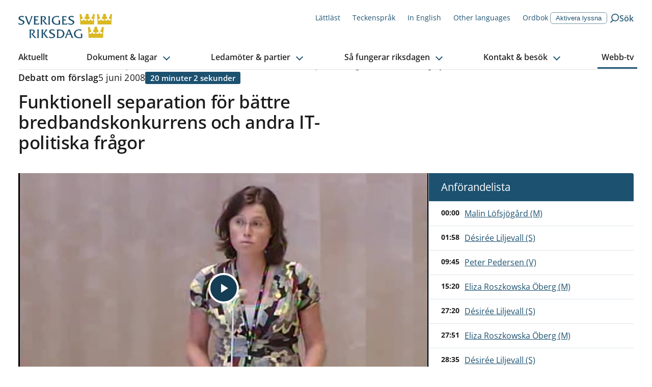

--- FILE ---
content_type: text/html; charset=utf-8
request_url: https://www.riksdagen.se/sv/webb-tv/video/debatt-om-forslag/funktionell-separation-for-battre_gv01tu13/
body_size: 48033
content:
<!DOCTYPE html><html lang="sv"><head><meta charSet="utf-8"/><meta name="viewport" content="width=device-width"/><meta name="next-head-count" content="2"/><link rel="preload" href="/fonts/fonts.css" as="style"/><link rel="stylesheet" href="/fonts/fonts.css"/><link rel="preload" href="/_next/static/css/034116337532a741.css" as="style"/><link rel="stylesheet" href="/_next/static/css/034116337532a741.css"/><noscript data-n-css=""></noscript><script defer="" nomodule="" src="/_next/static/chunks/polyfills-78c92fac7aa8fdd8.js"></script><script defer="" src="/_next/static/chunks/d6e1aeb5.d28ac93f5e156bf0.js"></script><script defer="" src="/_next/static/chunks/4483.fec784cd322c8ebb.js"></script><script defer="" src="/_next/static/chunks/5675.9d8b31eeef586336.js"></script><script defer="" src="/_next/static/chunks/9755.88e203c7adba3697.js"></script><script defer="" src="/_next/static/chunks/8567.370dfcc5ac1fe1fc.js"></script><script defer="" src="/_next/static/chunks/6648.961c334024599a0f.js"></script><script defer="" src="/_next/static/chunks/2152.8b48d4995bb53743.js"></script><script defer="" src="/_next/static/chunks/5155.cfb7a80b88ee47c6.js"></script><script defer="" src="/_next/static/chunks/7735.21a4b32409a3444d.js"></script><script src="/_next/static/chunks/webpack-243f9ce8559f02c1.js" defer=""></script><script src="/_next/static/chunks/framework-945b357d4a851f4b.js" defer=""></script><script src="/_next/static/chunks/main-91c59ba8ca859a50.js" defer=""></script><script src="/_next/static/chunks/pages/_app-2bc2d26e897659b6.js" defer=""></script><script src="/_next/static/chunks/605-2485da787dea7d5f.js" defer=""></script><script src="/_next/static/chunks/pages/sv/%5B%5B...slug%5D%5D-8ad1b92222ac3731.js" defer=""></script><script src="/_next/static/7DDlUJgW38fs_NFm8fSFD/_buildManifest.js" defer=""></script><script src="/_next/static/7DDlUJgW38fs_NFm8fSFD/_ssgManifest.js" defer=""></script><style data-styled="" data-styled-version="6.1.13">html,body,div,span,applet,object,iframe,h1,h2,h3,h4,h5,h6,p,blockquote,pre,a,abbr,acronym,address,big,cite,code,del,dfn,em,img,ins,kbd,q,s,samp,small,strike,strong,sub,sup,tt,var,b,u,i,center,dl,dt,dd,menu,ol,ul,li,fieldset,form,label,legend,table,caption,tbody,tfoot,thead,tr,th,td,article,aside,canvas,details,embed,figure,figcaption,footer,header,hgroup,main,menu,nav,output,ruby,section,summary,time,mark,audio,video{margin:0;padding:0;border:0;font-size:100%;font:inherit;vertical-align:baseline;}/*!sc*/
article,aside,details,figcaption,figure,footer,header,hgroup,main,menu,nav,section{display:block;}/*!sc*/
*[hidden]{display:none;}/*!sc*/
body{line-height:1;}/*!sc*/
menu,ol,ul{list-style:none;}/*!sc*/
blockquote,q{quotes:none;}/*!sc*/
blockquote:before,blockquote:after,q:before,q:after{content:'';content:none;}/*!sc*/
table{border-collapse:collapse;border-spacing:0;}/*!sc*/
:root{--color-black:#1b1b1b;--color-black-inactive:#545454;--color-black-60:#545454;--color-black-20:#d1d1d1;--color-black-10:#e8e8e8;--color-white:#fff;--color-blue-160:#0b202d;--color-blue-125:#153d54;--color-blue-100:#1c5170;--color-blue-60:#7797a9;--color-blue-25:#c6d3db;--color-blue-15:#dde5ea;--color-blue-05:#f4f6f8;--color-link-100:#1c5170;--color-sky-100:#75b2dd;--color-sky-60:#acd1eb;--color-sky-20:#e3f0f8;--color-sky-10:#f1f7fc;--color-raspberry-100:#c41e3a;--color-raspberry-60:#dc7889;--color-raspberry-20:#f3d2d8;--color-raspberry-10:#f9e9eb;--color-moss-100:#3a7728;--color-moss-60:#89ad7e;--color-moss-25:#d8e4d4;--color-moss-15:#ebf1ea;--color-mandarin-100:#e28c05;--color-mandarin-20:#f9e8cd;--color-mandarin-10:#fcf3e6;--color-plum-100:#512654;--color-plum-20:#dcd4dd;--color-plum-10:#eee9ee;--color-lemon-100:#e0ed44;--color-lemon-80:#ebf387;--color-lemon-20:#f9fbda;--color-lemon-10:#fcfdec;--color-red-100:#c41e3a;--color-red-20:#f9e9eb;--color-keyboard-focus:#d28304;--fontSize-56:5.6rem;--fontSize-42:4.2rem;--fontSize-40:4rem;--fontSize-36:3.6rem;--fontSize-35:3.5rem;--fontSize-32:3.2rem;--fontSize-31:3.1rem;--fontSize-30:3rem;--fontSize-29:2.9rem;--fontSize-28:2.8rem;--fontSize-24:2.4rem;--fontSize-22:2.2rem;--fontSize-21:2.1rem;--fontSize-20:2rem;--fontSize-18:1.8rem;--fontSize-16:1.6rem;--fontSize-15:1.5rem;--fontSize-14:1.4rem;--fontSize-12:1.2rem;--fontSize-body-sm:var(--fontSize-16);--fontSize-body-md:var(--fontSize-18);--fontWeight-extrabold:700;--fontWeight-bold:600;--fontWeight-semibold:550;--fontWeight-regular:400;--fontFamily-primary:'Open Sans','Segoe UI',Tahoma,sans-serif;--fontFamily-secondary:'Open Sans','Segoe UI',Tahoma,sans-serif;--fontFamily-mono:'Courier New',Courier,monospace;--grid-column-gap:4rem;--grid-row-gap:4rem;--spacing-1:1.2rem;--spacing-2:2.4rem;--spacing-3:3.6rem;--spacing-4:4.8rem;}/*!sc*/
html{font-size:62.5%;}/*!sc*/
body{font-family:var(--fontFamily-primary);font-size:var(--fontSize-16);font-weight:var(--fontWeight-regular);line-height:1.625;}/*!sc*/
@media (min-width: 768px){body{font-size:var(--fontSize-18);line-height:1.6111111111111112;}}/*!sc*/
h1,h2,h3,h4,h5,h6{font-family:var(--fontFamily-secondary);font-weight:var(--fontWeight-semibold);margin-bottom:1.6rem;}/*!sc*/
ul,ol{margin:0;padding:0;}/*!sc*/
ul,ol,p{margin-bottom:2.4rem;}/*!sc*/
strong{font-weight:bold;}/*!sc*/
em{font-style:italic;}/*!sc*/
mark,.traff-markering{background-color:var(--color-lemon-80);}/*!sc*/
a{color:var(--color-link-100);}/*!sc*/
[href^='mailto']{overflow-wrap:anywhere;}/*!sc*/
meter::-webkit-meter-bar,meter::-webkit-meter-optimum-value{background:transparent;}/*!sc*/
meter::-moz-meter-bar{background:none;}/*!sc*/
*:focus-visible{outline:none;}/*!sc*/
.keyboard-focus *:focus{outline:0.2rem solid var(--color-keyboard-focus);}/*!sc*/
.keyboard-focus .focus-inline:focus,.keyboard-focus .focus-inline *:focus{outline-offset:-0.2rem;}/*!sc*/
*,*::before,*::after{box-sizing:border-box;}/*!sc*/
html{scroll-behavior:smooth;}/*!sc*/
html,body{height:100%;}/*!sc*/
body{color:var(--color-black);background-color:var(--color-white);}/*!sc*/
#__next{height:100%;}/*!sc*/
#__next-route-announcer__{display:none;}/*!sc*/
data-styled.g7[id="sc-global-kVbIgJ1"]{content:"sc-global-kVbIgJ1,"}/*!sc*/
</style></head><body><div id="__next"><style>
    #nprogress {
      pointer-events: none;
    }
    #nprogress .bar {
      background: var(--color-blue-60);
      position: fixed;
      z-index: 9999;
      top: 0;
      left: 0;
      width: 100%;
      height: 3px;
    }
    #nprogress .peg {
      display: block;
      position: absolute;
      right: 0px;
      width: 100px;
      height: 100%;
      box-shadow: 0 0 10px var(--color-blue-60), 0 0 5px var(--color-blue-60);
      opacity: 1;
      -webkit-transform: rotate(3deg) translate(0px, -4px);
      -ms-transform: rotate(3deg) translate(0px, -4px);
      transform: rotate(3deg) translate(0px, -4px);
    }
    #nprogress .spinner {
      display: block;
      position: fixed;
      z-index: 1031;
      top: 15px;
      right: 15px;
    }
    #nprogress .spinner-icon {
      width: 18px;
      height: 18px;
      box-sizing: border-box;
      border: solid 2px transparent;
      border-top-color: var(--color-blue-60);
      border-left-color: var(--color-blue-60);
      border-radius: 50%;
      -webkit-animation: nprogresss-spinner 400ms linear infinite;
      animation: nprogress-spinner 400ms linear infinite;
    }
    .nprogress-custom-parent {
      overflow: hidden;
      position: relative;
    }
    .nprogress-custom-parent #nprogress .spinner,
    .nprogress-custom-parent #nprogress .bar {
      position: absolute;
    }
    @-webkit-keyframes nprogress-spinner {
      0% {
        -webkit-transform: rotate(0deg);
      }
      100% {
        -webkit-transform: rotate(360deg);
      }
    }
    @keyframes nprogress-spinner {
      0% {
        transform: rotate(0deg);
      }
      100% {
        transform: rotate(360deg);
      }
    }
  </style></div><script id="__NEXT_DATA__" type="application/json">{"props":{"pageProps":{"status":"RESOLVED","contentApiData":{"contentLink":{"guidValue":"b246bfdd-aa8b-44c0-a130-07d29cafa356","language":{"link":"https://www.riksdagen.se/sv/webb-tv/video/","displayName":"svenska","name":"sv"}},"name":"Video","language":{"link":"https://www.riksdagen.se/sv/webb-tv/video/","displayName":"svenska","name":"sv"},"contentType":["OpenDataVideoDocumentRootPage"],"url":"https://www.riksdagen.se/sv/webb-tv/video/debatt-om-forslag/funktionell-separation-for-battre_gv01tu13/","metadata":{"title":"Funktionell separation för bättre bredbandskonkurrens och andra IT-politiska frågor (Debatt om förslag 5 juni 2008)","siteTitle":"Sveriges riksdag","formattedTitle":"Funktionell separation för bättre bredbandskonkurrens och andra IT-politiska frågor (Debatt om förslag 5 juni 2008) | Sveriges riksdag","image":"https://mhdownload.riksdagen.se/posterframe/2442208230025212721.jpg","imageType":"image/jpeg","imageWidth":1280,"imageHeight":720,"imageAltText":"Funktionell separation för bättre bredbandskonkurrens och andra IT-politiska frågor","video":"https://mhdownload.riksdagen.se/VOD1/PAL169/2442208230025212721_480p.mp4","videoType":"video/mp4","videoWidth":1280,"videoHeight":720,"videoDuration":4802,"videoPublicationDate":"2022-08-23T16:39:36Z","noIndex":false,"noFollow":false,"canonicalUrl":"https://www.riksdagen.se/sv/webb-tv/video/debatt-om-forslag/funktionell-separation-for-battre_gv01tu13/","language":"sv","languageIsRightToLeft":false,"fallbackLanguages":[],"fallbackLanguageIsRightToLeft":{},"alternateUrls":{"sv":"https://www.riksdagen.se/sv/webb-tv/video/debatt-om-forslag/funktionell-separation-for-battre_gv01tu13/"},"systemMessages":[]},"readspeaker":{"enabled":true},"body":"","contentArea":null,"pageAnchorLinks":[],"title":"Funktionell separation för bättre bredbandskonkurrens och andra IT-politiska frågor","subTitle":"Debatt om förslag","date":"2008-06-04T22:00:00Z","documentId":"GV01TU13","documentTypeHeading":"Betänkande 2007/08:TU13","documentType":"bet","content":"Sammanfattning\u003cbr /\u003e\u003cbr /\u003eI detta betänkande behandlar utskottet proposition 2007/08:73 Funktionell separation för bättre bredbandskonkurrens samt två motioner som väckts med anledning av propositionen. I betänkandet behandlas även andra IT-politiska frågor med utgångspunkt i tjugo motionsyrkanden från allmänna motionstiden 2007.\u003cbr /\u003e\u003cbr /\u003eUtskottet föreslår att riksdagen antar regeringens förslag om ändring i lagen (2003:389) om elektronisk kommunikation. Därmed ges Post- och telestyrelsen (PTS) ytterligare möjligheter att ingripa för att öka konkurrensen på bredbandsmarknaden, genom att förplikta en dominerande operatör att skilja den verksamhet som förvaltar, driver och tillhandahåller det s.k. kopparaccessnätet från operatörens övriga verksamhet. Den dominerande operatören, som i dag är Telia Sonera","speakers":[{"party":"M","speaker":"Malin Löfsjögård (M)","speakerShort":"Malin Löfsjögård","speechNumber":1,"speechSeconds":206,"speechText":"\r\nHerr talman! Vi börjar dagens arbete i kammaren med att debattera trafikutskottets betänkande TU13.\r\nI detta betänkande behandlas dels en proposition, \r\nFunktionell separation för bättre bredbandskonkurrens\r\n, plus två motioner som har väckts med anledning av propositionen, dels 20 motionsyrkanden från den allmänna motionstiden rörande olika IT-politiska frågor.\r\nUtskottet avslår i betänkandet samtliga motioner, huvudsakligen mot bakgrund av pågående insatser. Till betänkandet finns 11 reservationer.\r\nIT-politiken är viktig och har stor betydelse för att skapa tillväxt och välstånd, inte bara här i Sverige utan även världen över. IT underlättar vardagen, för människor närmare varandra och ger oss också möjligheter att utforska världen utan att alltid behöva lämna vår plats. IT är också en viktig pusselbit i att med ny teknik skapa förutsättningar för ett hållbart samhälle med minskad miljö- och energibelastning.\r\nDet IT-politiska målet är att Sverige ska vara ett hållbart informationssamhälle för alla. IT är i dag i många fall en naturlig del i alla olika funktioner som finns i vårt samhälle, och utvecklingen går ständigt framåt.\r\nSom i den verkliga värld vi lever i finns det även i IT-världen negativa saker som måste tas på stort allvar och motverkas. Sverige har i dag en stark ställning på IT-området som banar väg för framtiden.\r\nMed denna introduktion överlämnar jag betänkandet till kammaren och ledamöterna för debatt.\r\n","stakeholderId":"00000000-0000-0000-0000-000000000000","stakeholderId2":"0538404901718","startPosition":0,"stakeholderImage":"https://data.riksdagen.se/filarkiv/bilder/ledamot/0538404901718_200.jpg","stakeholderLink":"https://www.riksdagen.se/sv/ledamoter-och-partier/ledamot/malin-lofsjogard_0538404901718/","partyImage":{"conversions":{"original":{"width":500,"height":500,"contentType":"image/png","url":"https://bilder.riksdagen.se/publishedmedia/p9df8v4c3f4fvupc7oqx/Symbol_Moderaterna_125px.png"},"xSmall":{"width":24,"height":24,"formatWidth":24,"formatHeight":24,"formatAspectRatio":1,"contentType":"image/png","url":"https://bilder.riksdagen.se/publishedmedia/s16rjb5yb9a7rmf5pijh/Symbol_Moderaterna_125px.png"},"small":{"width":68,"height":68,"formatWidth":68,"formatHeight":68,"formatAspectRatio":1,"contentType":"image/png","url":"https://bilder.riksdagen.se/publishedmedia/r6ulm1jyrpc0orxcsb39/Symbol_Moderaterna_125px.png"},"medium":{"width":125,"height":125,"formatWidth":125,"formatHeight":125,"formatAspectRatio":1,"contentType":"image/png","url":"https://bilder.riksdagen.se/publishedmedia/f4xraj7h1s3a1v3e2iv0/Symbol_Moderaterna_125px.png"},"large":{"width":320,"height":320,"formatWidth":320,"formatHeight":320,"formatAspectRatio":1,"contentType":"image/png","url":"https://bilder.riksdagen.se/publishedmedia/hxssexpfw01wb5uh3nfp/Symbol_Moderaterna_125px.png"}}}},{"party":"S","speaker":"Désirée Liljevall (S)","speakerShort":"Désirée Liljevall","speechNumber":2,"speechSeconds":555,"speechText":"\r\nHerr talman! Kamimo Island är en ö som ser ut som ett litet stycke Skandinavien. Det finns röda stugor med vita knutar, björkar och till och med ett vikingaskepp. Ön används som samlingsplats för forskare och studenter. Högskolan i Kalmar kör kurser på ön, Mittuniversitet likaså och till hösten kör Lunds universitet i gång.\r\nDet är väl inget konstigt med det, kan man tycka. Men Kamimo Island är ingen vanlig ö. Det är en fiktiv ö - bland många - i den virtuella datavärlden Second Life. I den världen uppträder du inte som du gör i verkligheten, \r\nin real life\r\n, utan du kan välja både att se ut hur som helst och att vara vem du vill i form av en avatar.\r\nDet är många svenska företag och institutioner som har förstått värdet av att synas i den parallella världen på Internet. Den svenska ambassaden tillhör dessa. Den öppnade Second House of Sweden på Second Life för drygt ett år sedan med pompa och ståt. I morgon är det extra festligt på svenska ambassadens virtuella motsvarighet på Second Life. Då firas nämligen nationaldagen med flaggor och svenska nationalsången.\r\nHerr talman! Varför berättar jag det här, undrar ni nu. Jo, för att Internet numera har en självklar plats i våra liv. Det jag pratar om är en del av en utveckling som få kunde förutse för bara tio år sedan. I dag är många svenskar uppkopplade jämt, antingen via datorn eller via mobilen. Sms-tumme är numera en mer välkänd åkomma än forna dagars tennisarmbåge. Vi svenskar skickade över 54 miljoner nyårshälsningar med sms under ett dygn. Bland dessa sms-ivrare finns i dag många äldre personer runt 60-70 år visar en tydlig trend.\r\nMen mobilen används inte bara för att skicka elektroniska hälsningar. Sommaren 2008 bjuder på OS och fotbolls-EM. Självfallet ska den som vill kunna se dessa sportaktiviteter direkt när det händer i mobilen.\r\nEn liten hake, herr talman, är dock att du måste ha fungerande täckning där du bor för att kunna utnyttja tjänsterna. De vanliga bredbandsnäten funkar bara delvis eller inte alls i glesbygd. Vi socialdemokrater anser att det är självklart att alla ska ha samma tillgång till bredband, oavsett var de bor.\r\nDen digitala trappan är ett nytt begrepp i IT-debatten. Vissa åker rulltrappa. De tillhör gruppen som alltid har tillgång till den senaste tekniken. Sen finns det alla de som bara tar ett litet trappsteg i taget - de har bara lite eller ingen tillgång till vare sig datorer eller Internet. Det handlar om att alla inte har samma möjligheter att komma ut på Internet. Och jag tycker inte att den borgerliga regeringen tar detta problem på allvar.\r\nHerr talman! Den här debatten ska inte bara handla om den delen av IT-utvecklingen. Betänkandet täcker också den proposition som regeringen lade fram för ett tag sedan och som handlar om funktionell separation av telenätet.\r\nDet är ingen hemlighet att vi socialdemokrater är emot ett sådant förslag. Vi har lagt fram våra argument under otaliga debatter i kammaren det senaste året, och här ges nu tillfälle för mig att göra det igen - med förhoppningen att väcka borgarna på majoritetsbänken till vett och sans!\r\nUtanför storstäderna är kopparnätet den enda infrastruktur som kan erbjuda fast telefon- och Internetuppkoppling. När nu regeringen säljer ut Telia Sonera riskerar vi ett privat monopol på kopparnätet. Det betyder antagligen såväl högre priser på bredbands- och teletjänster som sämre konkurrens.\r\nDen moderatstyrda alliansen föreslår en funktionell separation. Det innebär att kopparnätet läggs i ett särskilt bolag under Telia Soneras tak och åtskiljs från resten av verksamheten via så kallade kinesiska murar. Vi anser att detta är otillräckligt.\r\nVi socialdemokrater vill att nätet helt separeras från Telia Sonera och läggs i ett separat bolag med svenska staten som fortsatt ägare, en så kallad strukturell lösning. En förebild skulle kunna vara Svenska kraftnät som på elmarknaden framgångsrikt sköter stamnätet för elkraft och har systemansvaret för den svenska elförsörjningen.\r\nEtt av huvudargumenten för en strukturell separation är hotet mot landets säkerhet Försvarets radioanstalt har påpekat vilka risker som privat ägo av kopparnätet skulle medföra för både den privata och den nationella säkerheten. Det är nämligen via detta nät som Försvarsmakten kommunicerar. All information som skickas via nätet kan enkelt kontrolleras av ägaren. Vad händer med möjligheten till informationssekretess för enskilda, för företag eller för försvaret om staten helt och hållet överlämnar kontrollen till privata intressen? Vad händer när företaget säljs vidare i tredje eller fjärde led, kanske till och med till en anonym aktör? Ser man det ur ett sådant perspektiv ter sig utsikterna rent av skrämmande.\r\nI november sade finansmarknadsminister Mats Odell till Dagens Nyheter: \"Att sälja statens ägodelar har aldrig varit någon genväg till popularitet.\" Där slår han huvudet på spiken. Undersökning efter undersökning visar att svenska folket är missnöjt med den moderatstyrda regeringens sätt att sälja ut de statliga bolagen. Och just i dag är det många som är oroliga. Morgonens besked om att France Telecom har presenterat ett bud på Telia Sonera för bolagets styrelse fick många att sätta kaffet i vrångstrupen.\r\nEn sådan försäljning skulle betyda att Telia Sonera blir ett franskstatligt bolag till stor del, utan att man har analyserat förutsättningarna för infrastrukturen, det svenska kopparnätet. Den franska konservativa regeringen kan tänka sig att köpa upp det svenska telenätet, medan den svenska - lika konservativa regeringen - vill sälja det. Det visar tydligt att vad den borgerliga regeringen gör nu bara betingas av ideologiska skäl. Det är absurt.\r\nVi kan nu bara hoppas att Odell inte säljer kopparnätet när han får det bud på Telia Sonera som han är nöjd med.\r\nDärmed, herr talman, vill jag ställa mig bakom alla socialdemokratiska reservationer, men för tids vinnande yrkar jag bifall till endast reservation 1.\r\n","stakeholderId":"00000000-0000-0000-0000-000000000000","stakeholderId2":"0767503635911","startPosition":118,"stakeholderImage":"https://data.riksdagen.se/filarkiv/bilder/ledamot/0767503635911_200.jpg","stakeholderLink":"https://www.riksdagen.se/sv/ledamoter-och-partier/ledamot/desiree-liljevall_0767503635911/","partyImage":{"conversions":{"original":{"width":536,"height":536,"contentType":"image/png","url":"https://bilder.riksdagen.se/publishedmedia/e9omiy7wkxkhts7ptwal/Symbol_Socialdemokraterna-_134px.png"},"xSmall":{"width":24,"height":24,"formatWidth":24,"formatHeight":24,"formatAspectRatio":1,"contentType":"image/png","url":"https://bilder.riksdagen.se/publishedmedia/s9cruyxt3evej4nolheo/Symbol_Socialdemokraterna__134px.png"},"small":{"width":68,"height":68,"formatWidth":68,"formatHeight":68,"formatAspectRatio":1,"contentType":"image/png","url":"https://bilder.riksdagen.se/publishedmedia/p2copj91088gw0mdpzq8/Symbol_Socialdemokraterna__134px.png"},"medium":{"width":125,"height":125,"formatWidth":125,"formatHeight":125,"formatAspectRatio":1,"contentType":"image/png","url":"https://bilder.riksdagen.se/publishedmedia/o8bf6ir2ywveuq7rxypb/Symbol_Socialdemokraterna__134px.png"},"large":{"width":320,"height":320,"formatWidth":320,"formatHeight":320,"formatAspectRatio":1,"contentType":"image/png","url":"https://bilder.riksdagen.se/publishedmedia/cj3cmk5s63xb1ihzlalj/Symbol_Socialdemokraterna__134px.png"}}}},{"party":"V","speaker":"Peter Pedersen (V)","speakerShort":"Peter Pedersen","speechNumber":3,"speechSeconds":423,"speechText":"\r\nHerr talman! Till det här betänkandet finns 11 reservationer knutna, och Vänstern står bakom de flesta av dem. Men för tids vinnande nöjer jag mig i det här sammanhanget med att yrka bifall till reservation 2 och reservation 7. Jag kommer i huvudsak också att ägna min argumentation åt de två punkterna.\r\nDésirée Liljevall har på ett berömvärt sätt gått igenom bakgrunden till det beslut som vi väl får uppleva i eftermiddag och som tyvärr kommer att applåderas, liksom den försämrade sjukförsäkringen, av en borgerlig majoritet. Det kommer också i en ny dager, tycker jag, när man hör vad som händer nu. Det finns alltså starka krafter, andra aktörer, som uppenbart är ute efter och vill köpa Telia Sonera. Nu handlar det som vanligt om vilket pris man är beredd att betala.\r\nOavsett vilket pris man är beredd att betala och om man slutligen kommer överens med de svensk-finska ägarna eller inte handlar det fortfarande om det som vi påtalar i betänkandet. En funktionell separation, som nu föreslås - det vill säga att man tar bort Telia Sonera som en stor dominerande marknadsaktör och vill skilja kopparnätet från den övriga verksamheten - funkar inte riktigt om någon annan än svenska staten eller finska staten är huvudägare utan vi riskerar att en helt annan aktör kommer in och tar över verksamheten, om vi skulle få det scenariot.\r\nJag tycker snarare att det stärker oppositionens argument. I det här läget, när vi nu fortsätter utförsäljningen av svenska folkets gemensamma egendom, borde man åtminstone ha den lilla backventilen även i en borgerlig ryggmärg att det någonstans finns intresse av att försvara och värna en infrastruktur som är viktig för att kunna upprätthålla en fungerande telekommunikation i vårt land utan enbart marknadsmässiga aktörers godtycke, kännande och tyckande för stunden. Då tycker jag att man åtminstone skulle kunna hitta den lilla kompromissen att vi bryter ut och säkerställer den faktiska infrastrukturen i ett särskilt bolag.\r\nNej, säger man då från majoritetens sida, det vore en onödigt stark aktion. Jag tycker inte att det argumentet håller, speciellt inte med tanke på de nyheter som kommer nu, med inbjudan till uppköp. De argument som vi framför för att det skulle vara riktigt att i stället göra en strukturell separation, sett till den situation vi har nu, tycker jag faktiskt har stärkts. Jag hoppas att någon från den borgerliga sidan, helst några, kan gå upp och försvara detta, om man nu står kvar vid det här förslaget, vilket jag misstänker att man kommer att göra.\r\nFör något år sedan var det faktiskt ett antal borgerliga ledamöter som på debattsidor ganska tydligt framförde kritiska ståndpunkter i den här frågan. De hade liknande ståndpunkter som s, v och mp har. Vart har de rösterna tagit vägen? Har de tystats, eller finns den inre oppositionen kvar? Jag skulle välkomna er i den här debatten nu. På vilket sätt har ni, med tanke på de argument ni framförde då, lugnats av det här betänkandet och de besked som nu lämnas? Känner ni er trygga med tanke på de uppköpsintressen som finns från France Telecom? Jag skulle vara tacksam för svar på de frågorna.\r\nHerr talman! Den andra frågan vi väljer att lyfta fram i den här debatten handlar om öppna källkoder och öppna standarder, som vi har diskuterat tidigare. Det vi försöker trycka på är att det vore önskvärt att statliga myndigheter tar ett principbeslut att vi senast den 1 januari 2010 i huvudsak ska använda oss av öppna system. Till min stora glädje konstaterar jag att Verva, Verket för förvaltningsutveckling, för någon tid sedan gick ut med en synpunkt där man i princip föreslår att staten bör satsa på öppen källkod. Man skriver att \"syftet med policyn är att sprida användningen av öppen källkod i staten och därmed spara skattepengar och öka kvaliteten i statens system. Öppna program ökar återanvändningen i statsförvaltningen.\"\r\nDet är ungefär samma argumentation som Vänsterpartiet anför. Vi har tidigare blivit angripna för att vi har använt oss av begreppen på ett något luddigt sätt. Vi hoppas att vi har lyckats styra upp det nu. Vår utgångspunkt är inte att vara luddiga. Vi vill bara se till att vi i möjligaste mån inte blir beroende av enskilda privata aktörer som styr och ställer med på vilket sätt vi till exempel i statens förvaltning kan använda våra datorer. Vi vill att de ska användas på ett funktionellt sätt och att vi kan dela med oss av program som gör att vi är kompatibla mot andra myndigheter. Vi vill helt enkelt ha en effektiv statsförvaltning. Alla vet vi vilken betydelse datorerna, telekommunikationen och allt sådant har i den här förvaltningen. Då vore det väl önskvärt om vi kunde hitta ett system som i möjligaste mån gör den här förvaltningen så säker, trygg och effektiv som möjligt.\r\n","stakeholderId":"00000000-0000-0000-0000-000000000000","stakeholderId2":"0556347007015","startPosition":585,"stakeholderImage":"https://data.riksdagen.se/filarkiv/bilder/ledamot/0556347007015_200.jpg","stakeholderLink":"https://www.riksdagen.se/sv/ledamoter-och-partier/ledamot/peter-pedersen_0556347007015/","partyImage":{"conversions":{"original":{"width":484,"height":484,"contentType":"image/png","url":"https://bilder.riksdagen.se/publishedmedia/4a9gkf3jqwprajbmcqt8/Symbol_Va-nsterpartiet_121px.png"},"xSmall":{"width":24,"height":24,"formatWidth":24,"formatHeight":24,"formatAspectRatio":1,"contentType":"image/png","url":"https://bilder.riksdagen.se/publishedmedia/ahj0l6zvdxk4gmnnwxi0/Symbol_Va-nsterpartiet_121px.png"},"small":{"width":68,"height":68,"formatWidth":68,"formatHeight":68,"formatAspectRatio":1,"contentType":"image/png","url":"https://bilder.riksdagen.se/publishedmedia/mbmywaximaholh7hkrsf/Symbol_Va-nsterpartiet_121px.png"},"medium":{"width":125,"height":125,"formatWidth":125,"formatHeight":125,"formatAspectRatio":1,"contentType":"image/png","url":"https://bilder.riksdagen.se/publishedmedia/yxwd8m9gtr2wg47b2pel/Symbol_Va-nsterpartiet_121px.png"},"large":{"width":320,"height":320,"formatWidth":320,"formatHeight":320,"formatAspectRatio":1,"contentType":"image/png","url":"https://bilder.riksdagen.se/publishedmedia/9ktrv8a5x75lo7zm90pn/Symbol_Va-nsterpartiet_121px.png"}}}},{"party":"M","speaker":"Eliza Roszkowska Öberg (M)","speakerShort":"Eliza Roszkowska Öberg","speechNumber":4,"speechSeconds":880,"speechText":"\r\nHerr talman! Lagstiftningen ska vara långsiktig och teknikneutral. Reglering bör vara övergripande och inte ingripa för mycket. Kort sagt, så lite och så enkel reglering som möjligt. Men ibland uppstår situationer när lagstiftaren måste komma in och visa vägen för att lösa de problem som drabbar samhället. Bristande konkurrens är ett sådant problem.\r\nI dag debatterar vi regeringens proposition om funktionell separation av en dominerande aktör på bredbandsmarknaden. Huvudsyftet är att skapa förutsättningar för bättre konkurrens på bredbandsmarknaden genom att säkerställa icke-diskriminering och insyn. Både Post- och telestyrelsen och regeringen har gjort bedömningen att dagens regelverk inte räcker till för en effektiv konkurrens och därför föreslås en funktionell separation. Trots att Telia i september 2007 informerade om att de bildar ett infrastrukturbolag fortsätter problemen med köp av grossistprodukter. Problemet är att bitströmsprodukter inte omfattas av infrastrukturbolaget. Bitströmstillträde är alltså att operatören hyr en tjänst för xDSL-anslutning mellan telestationen och slutkunden.\r\nTrots att PTS under det senaste året har riktat sju underrättelser, två förelägganden och ett antal skrivelser till Telia Sonera har inte en enda bitströmsaccess levererats. Nu är det dags att vi fattar ett beslut som ger PTS möjlighet att kräva ytterligare åtgärder, inklusive krav på att organisatoriskt skilja bitströmstillträde på grossistnivå från övrig verksamhet.\r\nEn frivillig överenskommelse eftersträvas och har eftersträvats, men ingenting har hänt. Men dörren för en frivillig överenskommelse stängs inte. Tvärtom skapar förslaget i propositionen möjlighet till att ett frivilligt åtagande om funktionell separation kan accepteras av PTS.\r\nVarför väljer vi funktionell separation och inte strukturell separation? Funktionell separation inskränker inte äganderätten. Strukturell separation skulle göra intrång i egendomsskyddet. Här är det också viktigt att komma ihåg att mer än hälften av Telia Sonera ägs av andra aktörer än staten.\r\nFunktionell separation innebär inte någon ytterligare reglering för den dominerande aktören. Strukturell separation skulle innebära ett stort och oproportionerligt ingripande. Dessutom skulle en strukturell separation skapa en oflexibel och ineffektiv marknadsstruktur. Enligt PTS passerade vi gränsen för möjlighet till strukturell separation redan år 1992 - alltså för 16 år sedan. Jag kan se vissa fördelar med strukturell separation, men vi måste inse att situationen på marknaden har förändrats och att utvecklingen har gått framåt.\r\nFörslaget om en funktionell separation är också säkerhetspolitiskt neutralt. Nätsäkerhet är inte beroende av vem som äger infrastrukturen enligt IT-säkerhetsexperter från PTS och Sitic, FRA, Krisberedskapsmyndigheten, Internetstiftelsen, Symantec med flera. Jag har inte hittat någon som anser att säkerheten är direkt beroende av vem som äger nätet, som Socialdemokraterna påstår är fallet. Sekretessbelagd kommunikation måste krypteras oavsett ägandeform. Allt som inte är krypterat skickas i klartext via Internet. Operatörerna får inte avlyssna trafiken enligt redan gällande lag om elektronisk kommunikation. Dessutom passerar Internettrafiken redan nu utrustning och infrastruktur ägd av olika aktörer, både statligt ägda och privatägda. De delar av nätet som är viktiga för rikets säkerhet och försvar omfattas inte av förslaget.\r\nHerr talman! En funktionell separation kommer att skapa förutsättningar för en effektiv konkurrens. En väl fungerande grossistmarknad på bredbandsområdet kommer att gynna slutkunderna i form av fler valmöjligheter, bättre kvalitet och lägre priser.\r\nHerr talman! För oss människor i början av tjugoförsta seklet innebär IT och elektronisk kommunikation helt nya sätt att leva, kommunicera och arbeta. Framför allt har vår mobilitet ökat. Vi ställer höga krav på de produkter och tjänster som vi införskaffar - de måste också vara mobila och flexibla. Vi vill kunna vara uppkopplade var som helst och när som helst.\r\nVi vill också kunna välja själva vilka produkter och tjänster som ska användas i den digitala kommunikationen. Detta driver på den snabba utvecklingen på områdena öppen källkod och öppna standarder. Införande av öppna standarder innebär ökad valfrihet och ökad kompatibilitet mellan produkter från olika tillverkare. Dessutom sparar man pengar och minimerar inlåsningseffekter, det vill säga man undviker att bli beroende av en viss leverantör.\r\nLiksom kommun- och finansmarknadsminister Mats Odell tycker jag att öppen källkod kan vara bra i den offentliga förvaltningen. SKL - Sveriges Kommuner och Landsting - arbetar redan aktivt för att främja användningen av öppna program. Ett intressant exempel på införande av öppen programvara är Rikspolisstyrelsen, som enligt kostnadsanalysen kan spara 200 miljoner kronor på fem år tack vare nya flexibla lösningar.\r\nJag tycker inte att vi bör påtvinga övergången till öppen källkod. Man måste avgöra saken i varje enskilt fall, göra risk- och kostnadsanalyser och se vilka delar som kan ersättas. Man kan skapa en blandad IT-miljö med både proprietär och öppen program- och hårdvara. Hur och om man lyckas med detta beror också på de redan använda systemen. Minskade kostnader och ökad flexibilitet, vilket öppna lösningar medför, är viktiga även för det offentliga Sverige. Därför tycker jag att det är bra att myndigheter och organisationer tittar på möjligheterna för sådana lösningar.\r\nIT har även en stor betydelse för miljön. Här kan man avskilja två användningsområden: IT som substitut för resande och IT för effektivisering av transporter.\r\nRedan nu minskas behovet av fysiska möten tack vare mobiltelefoni och e-post. Nya spännande alternativ utvecklas för digitala kontakter och virtuella möten. Videokonferensmöten blir allt vanligare och realistiska tack vare bättre bild- och ljudkvalitet. Företag och organisationer som bestämmer sig för att ersätta en viss del av sina resor med digitala, virtuella, möten ser snabba och tydliga resultat i ekonomiska former samtidigt som transportsektorns miljöpåverkan minskas avsevärt.\r\nDet andra sättet att med hjälp av IT minska den negativa påverkan på miljön är ITS - intelligenta transportsystem. Vi har redan nu börjat använda olika verktyg för att minska bränsleförbrukning och planera rutter bättre, men det finns fortfarande en stor potential för utveckling. Man kan lättare tillämpa sparsam körning när färddatorn säger exakt hur stor bränsleförbrukningen är. Stora möjligheter finns för effektivisering av godstransporter. Med hjälp av gps-baserade system kan man välja den bästa vägen och planera logistiken så att till exempel så få tomma bilar körs som möjligt. Självklart kan även lastbilar köras bränslesnålare. Många logistikbolag har redan insett möjligheterna, och baserat på bränslerapporter från bilens dator ger de bonus till de förare som kör på ett miljövänligt sätt.\r\nTrafikplaneringen kan också förbättras med hjälp av IT. Speciellt i stora städer och på hårt trafikerade delar av motorvägar är det viktigt att kunna styra och förbättra trafikflöden för att minska bilköer som generar mycket koldioxidutsläpp.\r\nITS kan självklart användas även för ökad trafiksäkerhet. Ett bra exempel är omedelbart uppdaterad information om vägförhållanden och eventuella olyckor som visas på digitala tavlor längs vägar. Olika högteknologiska system används i våra fordon för att hjälpa oss att köra säkrare, till exempel låsningsfria bromsar, bromsassistans och antisladdsystem. Intressanta lösningar utvecklas för att varna föraren när den blir för trött för att köra. Det finns stora möjligheter för innovation och utveckling på detta område.\r\nHerr talman! IT ökar svensk konkurrensförmåga och tillväxt. IT har en stor betydelse för näringslivet och för enskilda användare. Vad måste göras för att Sverige ska kunna nyttja fördelarna med IT och fortsätta att vara en ledande IT-nation? Framför allt måste ännu fler företag och organisationer integrera IT i sina interna processer samt i sina produkter och tjänster. IT effektiviserar verksamheter, ökar produktiviteten och innovationer samt pressar kostnader och priser. IT är verktyg som bör användas av fler, inte bara av IT-specialister och IT-bolag. För att möjliggöra detta behöver vi tydliga och effektiva spelregler på marknaden och långsiktig och teknikneutral lagstiftning.\r\nMed detta sagt vill jag yrka bifall till förslaget i betänkandet och avslag på samtliga reservationer.\r\n","stakeholderId":"00000000-0000-0000-0000-000000000000","stakeholderId2":"0844246115721","startPosition":920,"stakeholderImage":"https://data.riksdagen.se/filarkiv/bilder/ledamot/0844246115721_200.jpg","stakeholderLink":"https://www.riksdagen.se/sv/ledamoter-och-partier/ledamot/eliza-roszkowska-oberg_0844246115721/","partyImage":{"conversions":{"original":{"width":500,"height":500,"contentType":"image/png","url":"https://bilder.riksdagen.se/publishedmedia/p9df8v4c3f4fvupc7oqx/Symbol_Moderaterna_125px.png"},"xSmall":{"width":24,"height":24,"formatWidth":24,"formatHeight":24,"formatAspectRatio":1,"contentType":"image/png","url":"https://bilder.riksdagen.se/publishedmedia/s16rjb5yb9a7rmf5pijh/Symbol_Moderaterna_125px.png"},"small":{"width":68,"height":68,"formatWidth":68,"formatHeight":68,"formatAspectRatio":1,"contentType":"image/png","url":"https://bilder.riksdagen.se/publishedmedia/r6ulm1jyrpc0orxcsb39/Symbol_Moderaterna_125px.png"},"medium":{"width":125,"height":125,"formatWidth":125,"formatHeight":125,"formatAspectRatio":1,"contentType":"image/png","url":"https://bilder.riksdagen.se/publishedmedia/f4xraj7h1s3a1v3e2iv0/Symbol_Moderaterna_125px.png"},"large":{"width":320,"height":320,"formatWidth":320,"formatHeight":320,"formatAspectRatio":1,"contentType":"image/png","url":"https://bilder.riksdagen.se/publishedmedia/hxssexpfw01wb5uh3nfp/Symbol_Moderaterna_125px.png"}}}},{"party":"S","speaker":"Désirée Liljevall (S)","speakerShort":"Désirée Liljevall","speechNumber":5,"speechSeconds":160,"speechText":"\r\nHerr talman! Morgonens besked om att France Telecom lagt ett bud på Telia Sonera är överraskande. Tidigare har argumenten varit att staten äger för mycket. Är det nu meningen att den borgerliga regeringen ska sälja svenska folkets egendomar till en annan stat? Vad är då argumentet? Vilket mervärde ger det till dagens och morgondagens IT-användare?\r\n","stakeholderId":"00000000-0000-0000-0000-000000000000","stakeholderId2":"0767503635911","startPosition":1640,"stakeholderImage":"https://data.riksdagen.se/filarkiv/bilder/ledamot/0767503635911_200.jpg","stakeholderLink":"https://www.riksdagen.se/sv/ledamoter-och-partier/ledamot/desiree-liljevall_0767503635911/","partyImage":{"conversions":{"original":{"width":536,"height":536,"contentType":"image/png","url":"https://bilder.riksdagen.se/publishedmedia/e9omiy7wkxkhts7ptwal/Symbol_Socialdemokraterna-_134px.png"},"xSmall":{"width":24,"height":24,"formatWidth":24,"formatHeight":24,"formatAspectRatio":1,"contentType":"image/png","url":"https://bilder.riksdagen.se/publishedmedia/s9cruyxt3evej4nolheo/Symbol_Socialdemokraterna__134px.png"},"small":{"width":68,"height":68,"formatWidth":68,"formatHeight":68,"formatAspectRatio":1,"contentType":"image/png","url":"https://bilder.riksdagen.se/publishedmedia/p2copj91088gw0mdpzq8/Symbol_Socialdemokraterna__134px.png"},"medium":{"width":125,"height":125,"formatWidth":125,"formatHeight":125,"formatAspectRatio":1,"contentType":"image/png","url":"https://bilder.riksdagen.se/publishedmedia/o8bf6ir2ywveuq7rxypb/Symbol_Socialdemokraterna__134px.png"},"large":{"width":320,"height":320,"formatWidth":320,"formatHeight":320,"formatAspectRatio":1,"contentType":"image/png","url":"https://bilder.riksdagen.se/publishedmedia/cj3cmk5s63xb1ihzlalj/Symbol_Socialdemokraterna__134px.png"}}}},{"party":"M","speaker":"Eliza Roszkowska Öberg (M)","speakerShort":"Eliza Roszkowska Öberg","speechNumber":6,"speechSeconds":210,"speechText":"\r\nHerr talman! Jag skulle vilja påminna Désirée Liljevall om att vi i dag debatterar propositionen och betänkandet som gäller funktionell separation hos dominerande aktörer på bredbandsmarknaden. Syftet är att förbättra konkurrensen på bredbandsmarknaden. Om ni socialdemokrater säger nej till en funktionell separation säger ni nej till bra konkurrens, till valmöjligheter för människor och till rättvisa.\r\n","stakeholderId":"00000000-0000-0000-0000-000000000000","stakeholderId2":"0844246115721","startPosition":1671,"stakeholderImage":"https://data.riksdagen.se/filarkiv/bilder/ledamot/0844246115721_200.jpg","stakeholderLink":"https://www.riksdagen.se/sv/ledamoter-och-partier/ledamot/eliza-roszkowska-oberg_0844246115721/","partyImage":{"conversions":{"original":{"width":500,"height":500,"contentType":"image/png","url":"https://bilder.riksdagen.se/publishedmedia/p9df8v4c3f4fvupc7oqx/Symbol_Moderaterna_125px.png"},"xSmall":{"width":24,"height":24,"formatWidth":24,"formatHeight":24,"formatAspectRatio":1,"contentType":"image/png","url":"https://bilder.riksdagen.se/publishedmedia/s16rjb5yb9a7rmf5pijh/Symbol_Moderaterna_125px.png"},"small":{"width":68,"height":68,"formatWidth":68,"formatHeight":68,"formatAspectRatio":1,"contentType":"image/png","url":"https://bilder.riksdagen.se/publishedmedia/r6ulm1jyrpc0orxcsb39/Symbol_Moderaterna_125px.png"},"medium":{"width":125,"height":125,"formatWidth":125,"formatHeight":125,"formatAspectRatio":1,"contentType":"image/png","url":"https://bilder.riksdagen.se/publishedmedia/f4xraj7h1s3a1v3e2iv0/Symbol_Moderaterna_125px.png"},"large":{"width":320,"height":320,"formatWidth":320,"formatHeight":320,"formatAspectRatio":1,"contentType":"image/png","url":"https://bilder.riksdagen.se/publishedmedia/hxssexpfw01wb5uh3nfp/Symbol_Moderaterna_125px.png"}}}},{"party":"S","speaker":"Désirée Liljevall (S)","speakerShort":"Désirée Liljevall","speechNumber":7,"speechSeconds":166,"speechText":"\r\nHerr talman! Jag har i mitt anförande lyft upp många argument för vilka fördelar det finns med strukturell separation.\r\nNär det gäller France Telecom säger jag \"ingen rök utan eld\". Det är oroväckande att den borgerliga regeringen hastar så med försäljningen av Telia Sonera, utan att göra en ordentlig analys av infrastrukturen för framtiden.\r\nJag har lyft upp hotet mot svenska säkerhetsintressen som ett viktigt argument för strukturell separation.\r\nFör ett år sedan gick tre riksdagsledamöter från Moderaterna, Centern och kd tillsammans ut i en debattartikel i Dagens Nyheter och kritiserade försäljningen av Telia Sonera. De angav flera skäl till detta, men huvudargumentet löd: \"Vi vill att nätet skall separeras helt från Telia Sonera och läggas i ett separat bolag med svenska staten som fortsatt ägare.\"\r\nUnder en debatt i höstas tampades jag och Eliza Roszkowska Öberg i talarstolarna, och jag frågade försynt om hon tänkte sälla sig till denna grupp av borgerliga ledamöter. Så verkar inte vara fallet. Med tanke på det klena deltagandet i dagens debatt verkar kollegerna på bänken snarare ha tystats.\r\n","stakeholderId":"00000000-0000-0000-0000-000000000000","stakeholderId2":"0767503635911","startPosition":1715,"stakeholderImage":"https://data.riksdagen.se/filarkiv/bilder/ledamot/0767503635911_200.jpg","stakeholderLink":"https://www.riksdagen.se/sv/ledamoter-och-partier/ledamot/desiree-liljevall_0767503635911/","partyImage":{"conversions":{"original":{"width":536,"height":536,"contentType":"image/png","url":"https://bilder.riksdagen.se/publishedmedia/e9omiy7wkxkhts7ptwal/Symbol_Socialdemokraterna-_134px.png"},"xSmall":{"width":24,"height":24,"formatWidth":24,"formatHeight":24,"formatAspectRatio":1,"contentType":"image/png","url":"https://bilder.riksdagen.se/publishedmedia/s9cruyxt3evej4nolheo/Symbol_Socialdemokraterna__134px.png"},"small":{"width":68,"height":68,"formatWidth":68,"formatHeight":68,"formatAspectRatio":1,"contentType":"image/png","url":"https://bilder.riksdagen.se/publishedmedia/p2copj91088gw0mdpzq8/Symbol_Socialdemokraterna__134px.png"},"medium":{"width":125,"height":125,"formatWidth":125,"formatHeight":125,"formatAspectRatio":1,"contentType":"image/png","url":"https://bilder.riksdagen.se/publishedmedia/o8bf6ir2ywveuq7rxypb/Symbol_Socialdemokraterna__134px.png"},"large":{"width":320,"height":320,"formatWidth":320,"formatHeight":320,"formatAspectRatio":1,"contentType":"image/png","url":"https://bilder.riksdagen.se/publishedmedia/cj3cmk5s63xb1ihzlalj/Symbol_Socialdemokraterna__134px.png"}}}},{"party":"M","speaker":"Eliza Roszkowska Öberg (M)","speakerShort":"Eliza Roszkowska Öberg","speechNumber":8,"speechSeconds":196,"speechText":"\r\nHerr talman! Det är viktigt att behålla höga säkerhetskrav på de delar av infrastrukturen som är viktiga för rikets säkerhet. De speciella kraven kommer att beaktas vid försäljning av aktier från Telia Sonera. De delar av nätet som är skyddsvärda ur försvarssynpunkt omfattas inte av förslaget om funktionell separation. Säkerhetskraven kommer att fortsätta att gälla för operatörer när det gäller produkter och tjänster som är viktiga för riket och för säkerheten. Svenska myndigheter och organisationer har dessutom ett helt separat nät, som heter SGSI, som möjliggör säker kommunikation helt oberoende från övriga Internet.\r\nSom jag sade tidigare passerar vanligt Internet redan nu olika nät, både privatägda och statligt ägda, svenskägda och utlandsägda. Om man inte vill att trafiken ska avlyssnas ska man kryptera den eller använda säkra uppkopplingar, https till exempel.\r\nDessutom måste man komma ihåg att accessnätet inte är samhällsägt. Staten äger bara aktier i Telia Sonera och dessutom mindre än hälften, ca 37 procent.\r\nEn modern lagstiftning för elektronisk kommunikation bör inte vara baserad på ägandet av operatörer utan på bra, långsiktiga teknikneutrala regler.\r\n","stakeholderId":"00000000-0000-0000-0000-000000000000","stakeholderId2":"0844246115721","startPosition":1793,"stakeholderImage":"https://data.riksdagen.se/filarkiv/bilder/ledamot/0844246115721_200.jpg","stakeholderLink":"https://www.riksdagen.se/sv/ledamoter-och-partier/ledamot/eliza-roszkowska-oberg_0844246115721/","partyImage":{"conversions":{"original":{"width":500,"height":500,"contentType":"image/png","url":"https://bilder.riksdagen.se/publishedmedia/p9df8v4c3f4fvupc7oqx/Symbol_Moderaterna_125px.png"},"xSmall":{"width":24,"height":24,"formatWidth":24,"formatHeight":24,"formatAspectRatio":1,"contentType":"image/png","url":"https://bilder.riksdagen.se/publishedmedia/s16rjb5yb9a7rmf5pijh/Symbol_Moderaterna_125px.png"},"small":{"width":68,"height":68,"formatWidth":68,"formatHeight":68,"formatAspectRatio":1,"contentType":"image/png","url":"https://bilder.riksdagen.se/publishedmedia/r6ulm1jyrpc0orxcsb39/Symbol_Moderaterna_125px.png"},"medium":{"width":125,"height":125,"formatWidth":125,"formatHeight":125,"formatAspectRatio":1,"contentType":"image/png","url":"https://bilder.riksdagen.se/publishedmedia/f4xraj7h1s3a1v3e2iv0/Symbol_Moderaterna_125px.png"},"large":{"width":320,"height":320,"formatWidth":320,"formatHeight":320,"formatAspectRatio":1,"contentType":"image/png","url":"https://bilder.riksdagen.se/publishedmedia/hxssexpfw01wb5uh3nfp/Symbol_Moderaterna_125px.png"}}}},{"party":"V","speaker":"Peter Pedersen (V)","speakerShort":"Peter Pedersen","speechNumber":9,"speechSeconds":222,"speechText":"\r\nHerr talman! Jag kan avslöja att jag tillhörde de få här i riksdagen som inte röstade för att vi skulle sälja ut Telia på den tiden, och lura svenska folket att det vi en gång ägde tillsammans skulle man nu få köpa aktier i - som föll som en sten, som vi kommer ihåg. Detta för protokollet.\r\nJag tycker att det är lite fascinerande att Eliza Roszkowska Öberg pratar om att regleringen gäller bara i nödfall, att vi inte ska ingripa på marknaden i onödan och att funktionell separation därför är att föredra framför strukturell och så vidare.\r\nMan skriver på en massa olika ställen i betänkandet att det här skulle gälla på exakt samma sätt, att samma regler gäller oavsett om det är privat eller statligt, offentligt ägda företag. Nu får vi aldrig veta historien. Men jag har aldrig sett någon större iver från den borgerliga sidan för att försöka bryta privata monopol, där en eller några få aktörer på en privat marknad dominerar kraftfullt. Jag ser väldigt få förslag i politiken om åtgärder för att komma till rätta med det.\r\nNu konstaterar man att vi svenska skattebetalare äger 37 procent och att man minsann ska ändra på det, och vi ska säkerställa konkurrensen genom den här typen av tekniska regleringar.\r\nDå säger vi att utifrån den faktiska situation som vi nu har - jag ville inte avreglera - måste det rimliga steget vara en strukturell separation snarare än en funktionell. Jag tycker fortfarande inte att argumentet är speciellt övertygande. Det tyder på viss godtrogenhet.\r\nDet handlar inte bara om detta: Vi får inte avlyssna, och då gör ingen det - vi ska inte kriga, och då gör ingen det. Det händer saker i extrema situationer, och då är det extremt viktigt att vi i det här landet känner att vi har kontroll över den infrastruktur som vi kommer att vara beroende av i fredstid och eventuellt i andra tider. I en nödsituation ska vi kunna ha kontroll på vår infrastruktur.\r\nDärför vill vi särskilja accessnätet och tillhörande saker från själva telekommunikationen. Är inte det en rimlig utgångspunkt, som andra borgerliga företrädare också har tyckt tidigare?\r\n","stakeholderId":"00000000-0000-0000-0000-000000000000","stakeholderId2":"0556347007015","startPosition":1901,"stakeholderImage":"https://data.riksdagen.se/filarkiv/bilder/ledamot/0556347007015_200.jpg","stakeholderLink":"https://www.riksdagen.se/sv/ledamoter-och-partier/ledamot/peter-pedersen_0556347007015/","partyImage":{"conversions":{"original":{"width":484,"height":484,"contentType":"image/png","url":"https://bilder.riksdagen.se/publishedmedia/4a9gkf3jqwprajbmcqt8/Symbol_Va-nsterpartiet_121px.png"},"xSmall":{"width":24,"height":24,"formatWidth":24,"formatHeight":24,"formatAspectRatio":1,"contentType":"image/png","url":"https://bilder.riksdagen.se/publishedmedia/ahj0l6zvdxk4gmnnwxi0/Symbol_Va-nsterpartiet_121px.png"},"small":{"width":68,"height":68,"formatWidth":68,"formatHeight":68,"formatAspectRatio":1,"contentType":"image/png","url":"https://bilder.riksdagen.se/publishedmedia/mbmywaximaholh7hkrsf/Symbol_Va-nsterpartiet_121px.png"},"medium":{"width":125,"height":125,"formatWidth":125,"formatHeight":125,"formatAspectRatio":1,"contentType":"image/png","url":"https://bilder.riksdagen.se/publishedmedia/yxwd8m9gtr2wg47b2pel/Symbol_Va-nsterpartiet_121px.png"},"large":{"width":320,"height":320,"formatWidth":320,"formatHeight":320,"formatAspectRatio":1,"contentType":"image/png","url":"https://bilder.riksdagen.se/publishedmedia/9ktrv8a5x75lo7zm90pn/Symbol_Va-nsterpartiet_121px.png"}}}},{"party":"M","speaker":"Eliza Roszkowska Öberg (M)","speakerShort":"Eliza Roszkowska Öberg","speechNumber":10,"speechSeconds":191,"speechText":"\r\nHerr talman! Oavsett ägandeform behövs funktionell separation för att få bättre konkurrens på bredbandsmarknaden. Vi behöver den möjligheten för att andra aktörer, andra operatörer, på den svenska marknaden och den europeiska marknaden ska få tillgång till möjligheten att leverera bredbandstjänster. Utan funktionell separation säger vi stopp för sådan konkurrens, och det är helt oberoende av ägandeformen.\r\nJag har redan i mitt anförande nämnt att nätsäkerheten inte beror på vem som äger själva nätet. Skulle det bli en krissituation har vi redan robusta nät som är helt oberoende av de vanliga näten som används för Internettrafik, så kallad SGSI. Vi kommer att se till att de speciella krav som finns på säkerheten beaktas även i fortsättningen.\r\nStrukturell separation skulle innebära ett väldigt stort ingripande och dessutom inte respektera egendom, rätten att äga och använda det man äger på det sätt man vill. Jag måste säga att det skulle vara ett alldeles för stort steg att införa strukturell separation på en gång.\r\nDärför är funktionell separation bättre. Det är också det sätt som Europeiska kommissionen rekommenderar för att lösa problemet med konkurrensen på bredbandsmarknaden.\r\n","stakeholderId":"00000000-0000-0000-0000-000000000000","stakeholderId2":"0844246115721","startPosition":2035,"stakeholderImage":"https://data.riksdagen.se/filarkiv/bilder/ledamot/0844246115721_200.jpg","stakeholderLink":"https://www.riksdagen.se/sv/ledamoter-och-partier/ledamot/eliza-roszkowska-oberg_0844246115721/","partyImage":{"conversions":{"original":{"width":500,"height":500,"contentType":"image/png","url":"https://bilder.riksdagen.se/publishedmedia/p9df8v4c3f4fvupc7oqx/Symbol_Moderaterna_125px.png"},"xSmall":{"width":24,"height":24,"formatWidth":24,"formatHeight":24,"formatAspectRatio":1,"contentType":"image/png","url":"https://bilder.riksdagen.se/publishedmedia/s16rjb5yb9a7rmf5pijh/Symbol_Moderaterna_125px.png"},"small":{"width":68,"height":68,"formatWidth":68,"formatHeight":68,"formatAspectRatio":1,"contentType":"image/png","url":"https://bilder.riksdagen.se/publishedmedia/r6ulm1jyrpc0orxcsb39/Symbol_Moderaterna_125px.png"},"medium":{"width":125,"height":125,"formatWidth":125,"formatHeight":125,"formatAspectRatio":1,"contentType":"image/png","url":"https://bilder.riksdagen.se/publishedmedia/f4xraj7h1s3a1v3e2iv0/Symbol_Moderaterna_125px.png"},"large":{"width":320,"height":320,"formatWidth":320,"formatHeight":320,"formatAspectRatio":1,"contentType":"image/png","url":"https://bilder.riksdagen.se/publishedmedia/hxssexpfw01wb5uh3nfp/Symbol_Moderaterna_125px.png"}}}},{"party":"V","speaker":"Peter Pedersen (V)","speakerShort":"Peter Pedersen","speechNumber":11,"speechSeconds":274,"speechText":"\r\nHerr talman! Det är föga överraskande att den borgerliga sidan i det här fallet lyfter upp äganderätten, att vi inte ska inskränka äganderätten. Men man är väldigt lite mån om den stora andel som ägs av offentliga aktörer. Det sade Eliza Roszkowska Öberg nästan ingenting om. Det var äganderätten för de andra, som äger resten, som vi inte ska inskränka.\r\nMan har inte uteslutit möjligheten till en strukturell separation. Om man i stället gick den vägen måste man självfallet hitta en teknik för att kompensera dem som äger så att de inte går lottlösa ur en sådan affär, eller att man kan fortsätta att vara delaktig - vad vet jag?\r\nOm man bara anför den typen av teknikaliteter, att det inte går att lösa på det här sättet, skulle PTS över huvud taget inte ha diskuterat i de formerna att det var en möjlighet. Det finns ju ändå som en alternativ möjlighet. Det var inte fråga om att behålla det som det är nu eller köra funktionell separation. Det fanns faktiskt som en ytterligare åtgärd man kunde vidta.\r\nHerr talman! Det är väl som i infrastrukturminister Åsa Torstenssons svar den 27 mars 2007 på en interpellation från Börje Vestlund. Statsrådet anför att \"på konkurrensutsatta marknader har det statliga ägandet spelat ut sin roll som välståndsskapare\". Hon fortsätter med att \"staten bara ska äga företag där det finns tydliga motiv till att staten äger dem\".\r\nVi kan alltså konstatera att den borgerliga regeringen inte tycker att det finns några starka argument för att vi gemensamt ska äga viktig samhällsnyttig infrastruktur, utan den är man beredd att sälja ut på den öppna marknaden. I det här fallet går det privata marknadstänket mycket längre än värnandet om en långsiktigt fungerande infrastruktur.\r\nDetta visar sig på område efter område - på järnvägssidan, IT-sidan och så vidare. Jag tycker att det är en beklaglig utveckling, och jag hoppas att man kan dra i handbromsen och besinna sig på den borgerliga sidan innan det är för sent.\r\n","stakeholderId":"00000000-0000-0000-0000-000000000000","stakeholderId2":"0556347007015","startPosition":2141,"stakeholderImage":"https://data.riksdagen.se/filarkiv/bilder/ledamot/0556347007015_200.jpg","stakeholderLink":"https://www.riksdagen.se/sv/ledamoter-och-partier/ledamot/peter-pedersen_0556347007015/","partyImage":{"conversions":{"original":{"width":484,"height":484,"contentType":"image/png","url":"https://bilder.riksdagen.se/publishedmedia/4a9gkf3jqwprajbmcqt8/Symbol_Va-nsterpartiet_121px.png"},"xSmall":{"width":24,"height":24,"formatWidth":24,"formatHeight":24,"formatAspectRatio":1,"contentType":"image/png","url":"https://bilder.riksdagen.se/publishedmedia/ahj0l6zvdxk4gmnnwxi0/Symbol_Va-nsterpartiet_121px.png"},"small":{"width":68,"height":68,"formatWidth":68,"formatHeight":68,"formatAspectRatio":1,"contentType":"image/png","url":"https://bilder.riksdagen.se/publishedmedia/mbmywaximaholh7hkrsf/Symbol_Va-nsterpartiet_121px.png"},"medium":{"width":125,"height":125,"formatWidth":125,"formatHeight":125,"formatAspectRatio":1,"contentType":"image/png","url":"https://bilder.riksdagen.se/publishedmedia/yxwd8m9gtr2wg47b2pel/Symbol_Va-nsterpartiet_121px.png"},"large":{"width":320,"height":320,"formatWidth":320,"formatHeight":320,"formatAspectRatio":1,"contentType":"image/png","url":"https://bilder.riksdagen.se/publishedmedia/9ktrv8a5x75lo7zm90pn/Symbol_Va-nsterpartiet_121px.png"}}}},{"party":"M","speaker":"Eliza Roszkowska Öberg (M)","speakerShort":"Eliza Roszkowska Öberg","speechNumber":12,"speechSeconds":154,"speechText":"\r\nHerr talman! Nej, staten bör inte äga ett företag som bedriver sådan verksamhet som privata aktörer vill bedriva på samma marknad. Det behövs inte.\r\nProportionalitetsprincipen, som jag nämnde tidigare - alltså det som det allmänna vinner när den enskilde förlorar genom inskränkningar av den enskildes rätt att använda sin egendom - skulle brytas vid en strukturell separation. Vi skulle med strukturell separation skapa en ineffektiv marknadsstruktur och låsa oss vid en lösning som är oflexibel och ineffektiv. Det skulle vara mycket svårt att anpassa situationen till framtida behov på bredbandsmarknaden.\r\n","stakeholderId":"00000000-0000-0000-0000-000000000000","stakeholderId2":"0844246115721","startPosition":2261,"stakeholderImage":"https://data.riksdagen.se/filarkiv/bilder/ledamot/0844246115721_200.jpg","stakeholderLink":"https://www.riksdagen.se/sv/ledamoter-och-partier/ledamot/eliza-roszkowska-oberg_0844246115721/","partyImage":{"conversions":{"original":{"width":500,"height":500,"contentType":"image/png","url":"https://bilder.riksdagen.se/publishedmedia/p9df8v4c3f4fvupc7oqx/Symbol_Moderaterna_125px.png"},"xSmall":{"width":24,"height":24,"formatWidth":24,"formatHeight":24,"formatAspectRatio":1,"contentType":"image/png","url":"https://bilder.riksdagen.se/publishedmedia/s16rjb5yb9a7rmf5pijh/Symbol_Moderaterna_125px.png"},"small":{"width":68,"height":68,"formatWidth":68,"formatHeight":68,"formatAspectRatio":1,"contentType":"image/png","url":"https://bilder.riksdagen.se/publishedmedia/r6ulm1jyrpc0orxcsb39/Symbol_Moderaterna_125px.png"},"medium":{"width":125,"height":125,"formatWidth":125,"formatHeight":125,"formatAspectRatio":1,"contentType":"image/png","url":"https://bilder.riksdagen.se/publishedmedia/f4xraj7h1s3a1v3e2iv0/Symbol_Moderaterna_125px.png"},"large":{"width":320,"height":320,"formatWidth":320,"formatHeight":320,"formatAspectRatio":1,"contentType":"image/png","url":"https://bilder.riksdagen.se/publishedmedia/hxssexpfw01wb5uh3nfp/Symbol_Moderaterna_125px.png"}}}},{"party":"Fp","speaker":"Christer Winbäck (Fp)","speakerShort":"Christer Winbäck","speechNumber":13,"speechSeconds":530,"speechText":"\r\nHerr talman! Att öka konkurrensen i en så dynamisk marknad som bredband är av stort intresse för konsumenterna.\r\nMed denna lag finns möjligheter för Post- och telestyrelsen att ingripa för att öka konkurrensen och tvinga en dominerande operatör att skilja den verksamhet som förvaltar, driver och tillhandahåller kopparaccessnätet från operatörens övriga verksamhet. Detta gynnar alla kunder till olika telekombolag, då alla aktörer ska kunna få tillgång till kopparaccessnätet på lika villkor.\r\nEn funktionell separation är en delning där den avknoppade delen fortfarande ägs av moderbolaget men med helt separat ledning och styrning, och den avknoppade delen måste behandla alla kunder lika. Fördelen med detta är att det går rimligt fort att genomföra. Det var någon som tyckte att vi hastade fram beslut, men tidsaspekten är av stor vikt för att förhindra att skevheten i marknaden ytterligare förskjuts i fel riktning och därigenom försvårar en bättre konkurrens för framtiden.\r\nÄr det något medskick jag i dag skulle vilja göra till regeringen är det att konsumentperspektivet tydligt ska stå i fokus när PTS ges möjligheten att utöva denna nya lag. Det är naturligtvis huvudsyftet med lagen, men det förtjänar att upprepas då kritikerna tror något annat.\r\nEn strukturell separation som efterfrågas har nackdelarna att det måste till ett omfattande utredningsarbete om gränsdragningarna av vilken utrustning som ska med eller inte i det nya bolaget. Äganderätten måste beaktas och tas hänsyn till i högre grad, vilket kan bli till förfång för aktieägarna och leda till tidsutdräkt.\r\nDet är av stort intresse för alla, både konsumenterna och leverantörerna, att detta sker snabbt. Denna bransch är en dynamisk bransch där många nya tjänster står för dörren, och varje fördröjning ger ett obefogat övertag för den tjänsteleverantör som också sitter på infrastrukturen. Därför är det också nödvändigt att PTS i en dialog, i det här fallet med Telia Sonera, ser till att processen med den nu påbörjade frivilliga delningen dels uppfyller intentionerna med denna lag, dels ser till att det sker med skyndsamhet.\r\nS har reserverat sig mot förslaget med två motiveringar. Om staten säljer Telia kan den nya nätägaren bli en samhällsfara med avlyssning och hot mot rikets säkerhet som följd, menar man. Nu är det för all del inte försäljningen av Telia vi debatterar i dag, men är det så, Désirée Liljevall, som Socialdemokraterna ser på företagandet i Sverige, som potentiella säkerhetsrisker och hot mot rikets säkerhet? I debatten använde Désirée Liljevall uttrycket \"ingen rök utan eld\". Gäller det även andra privata telekomföretag eller andra företag - Tele 2, Telenor eller Ericsson med flera? Är det hot mot rikets säkerhet? Det skulle vara intressant att få en kommentar till det.\r\nNi talar dessutom om att konkurrensen minskar om bolaget säljs. Fortfarande är det inte försäljningen vi debatterar, men de flesta andra på marknaden anser ändå att konkurrensen kommer att öka och välkomnar delningen. Vi kan diskutera om det ska vara funktionellt eller strukturellt - det är ju det vi gör i dag - men konkurrensen kommer att öka. I allt väsentligt uppfyller ändå en funktionell delning det som i slutändan är väsentligt för konsumenterna.\r\nNi pratar också om farorna med att en privat monopolist skulle lämna alla lönsamma delar av Sverige utan bredbandstäckning. Men det är ju på ett sätt en monopolist vi har i dag, och ingen säger att det i dag fungerar bra i alla delar. Vi vet att många delar av Sverige inte har den täckning som behövs. Det har ni själva sagt här i kammaren.\r\nNej, en bättre och mer rättvis konkurrens skulle kunna skapa nya möjligheter. Bredband består inte bara av tråd, utan andra leveranssätt skulle kunna utvecklas framgent. Fler aktörer skapar fler olika lösningar på de problem som finns. Telia som bolag har i dag krav på sig som andra bolag att arbeta för att generera för bolaget lönsamma lösningar men med en betydande orättvis fördel gentemot andra leverantörer. Att ta bort denna fördel och skapa en bättre lösning för framtiden gynnar ju alla konsumenter. Det kan väl inte Désirée Liljevall vara emot?\r\nJag ska säga några ord om IT i övrigt. \r\nI nästa reservation från s handlar det om medborgarna och IT-samhället. Det handlar om hem-pc-reformen, det vill säga förmånsdatorerna. Jag delar uppfattningen att hem-pc-reformen har varit bra för medborgarna. Jag har tillsammans med ett antal medarbetare varit ansvarig för flera av de större upphandlingarna i Sverige, för Landstinget Skaraborg och några av upphandlingarna för Västra Götalandsregionen.\r\nDet är riktigt att hem-pc-försäljningen har minskat drastiskt med de ändrade reglerna, men samtidigt slår datorförsäljningen i Sverige alla rekord för både helåret 2007 och första kvartalet 2008. Det finns i dag många som använder datorer, och att säga att klyftorna ökar på grund av att förmånsdatorerna nu är borta är att gå händelserna i förväg. Det är alltför tidigt att dra så tvärsäkra slutsatser som i reservationen.\r\nAtt instämma i delar av det som Vänsterpartiet skriver i reservation 4 är lätt. Att man ska främja IT så att utsatta grupper kommer med på tåget, att skolan ska ha en viktig roll i arbetet med barns lärande och tillgång till IT, att se till att det offentliga Sverige har hög tillgänglighet för medborgarna och så vidare är bra. Att heller inte de grupper som inte har tillgång till IT ska ställas utanför det offentliga Sverige är också lätt att bejaka. Men jag ser inte att detta står i sådan kontrast mot utskottets ställningstagande att en reservation hade krävts.\r\nJag ska säga några korta ord om detta med öppen källkod. Peter Pedersen nämner behovet av öppna standarder och öppen källkod. Det är bra. Jag tror att man ska bejaka öppen källkod och öppen standard, men precis som min företrädare i talarstolen, Eliza Roszkowska Öberg, sade är det inget man ska tvinga fram. Myndigheterna får och kan i dag anamma detta i den mån de själva känner sig mogna och på olika sätt kan använda det i delar av sin verksamhet.\r\nOm jag läser rätt skriver Vänsterpartiet i sin reservation att all programvara ska vara öppen. Det innebär ju att ingen kan tjäna pengar på någonting. Jag tror inte att det är ett sådant samhälle vi vill ha. Naturligtvis ska de som gör saker ha all möjlighet att tjäna pengar och slå mynt av sin verksamhet. Jag tror att det är viktigt att man ser sakerna i perspektiv.\r\n","stakeholderId":"00000000-0000-0000-0000-000000000000","stakeholderId2":"0455256796113","startPosition":2329,"stakeholderImage":"https://data.riksdagen.se/filarkiv/bilder/ledamot/0455256796113_200.jpg","stakeholderLink":"https://www.riksdagen.se/sv/ledamoter-och-partier/ledamot/christer-winback_0455256796113/","partyImage":{"conversions":null}},{"party":"S","speaker":"Ibrahim Baylan (S)","speakerShort":"Ibrahim Baylan","speechNumber":14,"speechSeconds":467,"speechText":"\r\nFru talman! Vi har nu en diskussion om huruvida man ska ha en funktionell eller strukturell separation av nätet från Telia Sonera. Diskussionen får en extra dimension i dag när vi ser att det finns ett konkret bud från ett franskägt bolag som vill köpa upp Telia Sonera.\r\nNär den borgerliga regeringen kom till makten gjorde man redan från början klart att man skulle anordna en loppis på statens egendom och statens bolag. Allt ska ut. Allt ska till försäljning.\r\nDet är klart att det då blir extra intressant att diskutera: Vad händer med vital och viktig infrastruktur som i dag finns i Telia Sonera? Infrastruktur, utbildning och forskning tillhör nämligen de grundläggande förutsättningarna när det gäller hur ett samhälle utvecklas eller inte.\r\nInvesteringar i utbildning och forskning brukar tillsammans med just infrastruktur räknas till det viktigaste ett samhälle kan ägna sig åt. Därför brukar det vara vitalt för ett land att det finns en god tillgänglighet och en god kvalitet i infrastrukturen.\r\nVägar, järnvägar, elnät, telenät och annan viktig infrastruktur brukar vanligtvis vara samhälleligt ägt därför att man vill ha en god tillgång och man vill ha en god kvalitet, därför att det är så oerhört viktigt.\r\nI dag har vi den här diskussionen. Det är en diskussion som jag tycker är oerhört konstig. Jag hör här företrädare för högeralliansen redogöra för motiven. Jag blir inte klok på det. Vad är det man vinner med en funktionell separation som man inte skulle vinna med en strukturell separation? Argumentet är att det skulle vara ett ingrepp i äganderätten.\r\nDet är ju inte första gången ett bolag delar ut aktier till aktieägarna i ett dotterbolag. Det har hänt tidigare. Det kommer att hända också i framtiden. Det är inte något slags kommunistisk politik att i det här fallet föreslå att man kanske skulle ha en strukturell separation så att svenska staten och svenska medborgarna också i framtiden äger viktig och vital infrastruktur.\r\nOm man inte tycker att viktig och vital infrastruktur ska ägas gemensamt undrar jag: Vad är nästa steg? Är det att vägarna ska ägas av en annan stat? Är det att järnvägsnätet eller elnätet, för den delen, ska ägas av en annan stat? Hur ser den borgerliga majoriteten på detta?\r\nDet har också anförts att det här måste ske snabbt. Varför? Varför hålla på att slarva och hetsköra på det här sättet? Jag tycker att det sker på ett slarvigt sätt. Vad är det som gör att man inte kan vänta? Jo, det är naturligtvis den väntade försäljningen.\r\nDessutom anförs det i den här diskussionen att säkerhetsproblemen är lösta. Moderaternas företrädare, det största regeringspartiet, säger: Det är inget problem. Säkerheten är oberoende av vem som äger nätet.\r\nSamtidigt som hon säger detta har Mats Odell, den ansvariga ministern för försäljningarna, Odells loppis, haft en presskonferens där han säger: De försvars- och säkerhetspolitiska aspekterna av en försäljning av Telia Sonera är ännu inte lösta.\r\nVad är det som gäller? Är de farhågor som vi tar upp lösta, eller är de inte lösta? Det vore välgörande att få det tydliggjort, för det är en väldigt viktig proposition vi har att ta ställning till.\r\nGör det inte så slarvigt! Gör det inte så hetsigt som ni nu gör det! Det är mycket viktigare att vi tar oss tid, att vi ser till att det, när vi nu tar detta steg, sker så väl förberett som det bara är möjligt. Hittills kan man inte påstå att den borgerliga regeringen har gjort detta på ett särskilt förberett sätt.\r\n","stakeholderId":"00000000-0000-0000-0000-000000000000","stakeholderId2":"0973474532717","startPosition":2771,"stakeholderImage":"https://data.riksdagen.se/filarkiv/bilder/ledamot/0973474532717_200.jpg","stakeholderLink":"https://www.riksdagen.se/sv/ledamoter-och-partier/ledamot/ibrahim-baylan_0973474532717/","partyImage":{"conversions":{"original":{"width":536,"height":536,"contentType":"image/png","url":"https://bilder.riksdagen.se/publishedmedia/e9omiy7wkxkhts7ptwal/Symbol_Socialdemokraterna-_134px.png"},"xSmall":{"width":24,"height":24,"formatWidth":24,"formatHeight":24,"formatAspectRatio":1,"contentType":"image/png","url":"https://bilder.riksdagen.se/publishedmedia/s9cruyxt3evej4nolheo/Symbol_Socialdemokraterna__134px.png"},"small":{"width":68,"height":68,"formatWidth":68,"formatHeight":68,"formatAspectRatio":1,"contentType":"image/png","url":"https://bilder.riksdagen.se/publishedmedia/p2copj91088gw0mdpzq8/Symbol_Socialdemokraterna__134px.png"},"medium":{"width":125,"height":125,"formatWidth":125,"formatHeight":125,"formatAspectRatio":1,"contentType":"image/png","url":"https://bilder.riksdagen.se/publishedmedia/o8bf6ir2ywveuq7rxypb/Symbol_Socialdemokraterna__134px.png"},"large":{"width":320,"height":320,"formatWidth":320,"formatHeight":320,"formatAspectRatio":1,"contentType":"image/png","url":"https://bilder.riksdagen.se/publishedmedia/cj3cmk5s63xb1ihzlalj/Symbol_Socialdemokraterna__134px.png"}}}},{"party":"Fp","speaker":"Christer Winbäck (Fp)","speakerShort":"Christer Winbäck","speechNumber":15,"speechSeconds":179,"speechText":"\r\nFru talman! Det finns mycket man skulle kunna säga om det inlägg som Ibrahim Baylan gjorde alldeles nyss. Jag förstår inte riktigt varför man är så rädd för att Telia Sonera skulle köpas av ett annat företag, oaktat om företaget i dag har huvudkontor i Sverige eller i ett främmande land.\r\nMan kom också med kritik från Socialdemokraternas sida för en stund sedan, genom Désirée Liljevall. Det gällde just det här med att man är rädd för företagen, att man är rädd för privata händer och att det inte är någon rök utan eld.\r\nJag tycker att det är ett väldigt märkligt synsätt när det gäller de här bitarna. Dessutom har jag väldigt svårt att se att snabbt skulle vara lika med slarv.\r\nVi har från vår sida sagt att vi tycker att det är angeläget att detta sker utan dröjsmål. Det är därför som vi lägger fram förslaget om den här funktionella delningen nu. Ju längre tiden går, desto fler fördelar i en sådan här marknad får den dominerande aktören, och det känns tråkigt att så är fallet.\r\nJag tycker att man kan ifrågasätta mycket av det som Ibrahim Baylan sade. Jag tycker att det är väsentligt att förslaget i betänkandet, som vi nu debatterar, också får ett stöd i riksdagen, så att regeringen kan ge PTS i uppdrag att genomföra denna funktionella separation så fort det någonsin går.\r\nAtt man säger att snabbt är lika med slarv vänder jag mig starkt emot.\r\n","stakeholderId":"00000000-0000-0000-0000-000000000000","stakeholderId2":"0455256796113","startPosition":3059,"stakeholderImage":"https://data.riksdagen.se/filarkiv/bilder/ledamot/0455256796113_200.jpg","stakeholderLink":"https://www.riksdagen.se/sv/ledamoter-och-partier/ledamot/christer-winback_0455256796113/","partyImage":{"conversions":null}},{"party":"S","speaker":"Ibrahim Baylan (S)","speakerShort":"Ibrahim Baylan","speechNumber":16,"speechSeconds":216,"speechText":"\r\nFru talman! Om nu säkerhetsaspekten inte är något bekymmer undrar jag: Varför har regeringen gett uppdrag till Försvarsmakten att utreda frågan? Om säkerhetsaspekten inte är något bekymmer, utan det handlar om något slags privatkapitalismfobi som bara finns hos Socialdemokraterna, undrar jag varför statsrådet Odell i dag säger följande: De försvars- och säkerhetspolitiska aspekterna av en försäljning av Telia Sonera är ännu inte lösta.\r\nHar Odell drabbats av samma fobi som Christer Winbäck menar att Socialdemokraterna har drabbats av när det handlar om privata bolag?\r\nNej, jag tror inte det. Jag tror att Christer Winbäck ger uttryck för en viss naivitet här, fru talman. Det är klart att det pågår spionage. Det pågår mellan länder. Det pågår också ibland mellan företag.\r\nAtt i det här läget kränga iväg hela det svenska telenätet och inte på något sätt oroa sig för att det faktiskt kan hamna i orätta händer - det kanske inte händer i första steget, kanske inte i det andra men kanske i det tredje - är att vara lite väl aningslös, Christer Winbäck.\r\nPå något vis verkar även statsrådet Odell ha vaknat till, men Christer Winbäck är kvar i sin sköna törnrosasömn och har inte riktigt förstått att det bolag som har lagt bud på Telia Sonera är ett huvudsakligen statsägt företag.\r\nSedan har jag en fråga till Christer Winbäck. Om det nu är fel - det har vi hört uttryck för från Moderaterna och Folkpartiet och andra i alliansen - att svenska staten ska äga den här typen av bolag undrar jag: På vilket sätt blir det rätt att den franska staten ska göra det eller att den saudiska staten ska göra det eller, för den delen, andra stater som kan vara tänkta intressenter när det gäller att köpa upp detta?\r\nVarför är det bara den svenska staten som inte kan äga den här typen av viktig infrastruktur?\r\n","stakeholderId":"00000000-0000-0000-0000-000000000000","stakeholderId2":"0973474532717","startPosition":3150,"stakeholderImage":"https://data.riksdagen.se/filarkiv/bilder/ledamot/0973474532717_200.jpg","stakeholderLink":"https://www.riksdagen.se/sv/ledamoter-och-partier/ledamot/ibrahim-baylan_0973474532717/","partyImage":{"conversions":{"original":{"width":536,"height":536,"contentType":"image/png","url":"https://bilder.riksdagen.se/publishedmedia/e9omiy7wkxkhts7ptwal/Symbol_Socialdemokraterna-_134px.png"},"xSmall":{"width":24,"height":24,"formatWidth":24,"formatHeight":24,"formatAspectRatio":1,"contentType":"image/png","url":"https://bilder.riksdagen.se/publishedmedia/s9cruyxt3evej4nolheo/Symbol_Socialdemokraterna__134px.png"},"small":{"width":68,"height":68,"formatWidth":68,"formatHeight":68,"formatAspectRatio":1,"contentType":"image/png","url":"https://bilder.riksdagen.se/publishedmedia/p2copj91088gw0mdpzq8/Symbol_Socialdemokraterna__134px.png"},"medium":{"width":125,"height":125,"formatWidth":125,"formatHeight":125,"formatAspectRatio":1,"contentType":"image/png","url":"https://bilder.riksdagen.se/publishedmedia/o8bf6ir2ywveuq7rxypb/Symbol_Socialdemokraterna__134px.png"},"large":{"width":320,"height":320,"formatWidth":320,"formatHeight":320,"formatAspectRatio":1,"contentType":"image/png","url":"https://bilder.riksdagen.se/publishedmedia/cj3cmk5s63xb1ihzlalj/Symbol_Socialdemokraterna__134px.png"}}}},{"party":"Fp","speaker":"Christer Winbäck (Fp)","speakerShort":"Christer Winbäck","speechNumber":17,"speechSeconds":211,"speechText":"\r\nFru talman! Ja, det är möjligt att jag är naiv i mina reflexioner. Jag har jobbat med IT-säkerhet i ett tiotal år innan jag kom till riksdagen.\r\nDet finns mycket som pågår. Oaktat var någonstans man äger en infrastruktur, oaktat vilka leverantörer som finns, tjänsteleverantörer och andra leverantörer av olika slag, förekommer det naturligtvis en hel del som inte ska förekomma. Detta måste vi på olika sätt stävja. Det innebär inte att ägandeskapet i sig är det som ger en säkerhet eller inte, utan det handlar om hur vi hanterar och reglerar och ser över olika mekanismer, skydd och annat som vi ska se till att det finns.\r\nSjälvklart finns det alltid, oaktat försäljning eller inte, en plikt för oss att se till att vi klarar vår säkerhet på många olika sätt. Jag tror att vi kan ha en särskild säkerhetsdebatt runt alla de hot och annat som finns i den här världen.\r\nJag tror inte att det här på något sätt ökar risken. Den är stor nog ändå i den här världen. Jag tror inte att den ökar på grund av den separation som är på väg. Jag tror inte att den ökar på grund av att ett annat bolag skulle ha huvudkontor i annat land.\r\nVi arbetar redan i dag, i de allra flesta företag, med huvudleverantörer av IT-infrastrukturutrustning där de levererande bolagen definitivt finns i annat land. Det skulle vara hur enkelt som helst, om vi inte hade säkerhetsrutiner och annat, att ordna så att man får del av information som man inte ska få del av. Jag ser inte att detta ökar genom att vi säljer Telia som bolag.\r\nJag kanske är naiv, men det är min syn.\r\nSedan gällde det detta med att äga bolag eller att inte äga bolag. Jag tror att man behöver en särskild debatt om vad staten bör äga eller inte bör äga. Den hinner jag tyvärr inte med på den sekund som jag har kvar.\r\n","stakeholderId":"00000000-0000-0000-0000-000000000000","stakeholderId2":"0455256796113","startPosition":3278,"stakeholderImage":"https://data.riksdagen.se/filarkiv/bilder/ledamot/0455256796113_200.jpg","stakeholderLink":"https://www.riksdagen.se/sv/ledamoter-och-partier/ledamot/christer-winback_0455256796113/","partyImage":{"conversions":null}},{"party":"S","speaker":"Ibrahim Baylan (S)","speakerShort":"Ibrahim Baylan","speechNumber":18,"speechSeconds":304,"speechText":"\r\nFru talman! Det är ändå väldigt viktigt att vi får reda ut den principiella hållning som högeralliansen har.\r\nDet är alltså principiellt fel - det har vi hört i den här debatten från flera företrädare - att en stat äger den här typen av bolag.\r\nMin fråga är: Varför är det fel att just den svenska staten gör det men inte att den franska staten, den saudiska staten eller något av de andra länder som Mats Odell har hunnit vara i för att försöka få intressenter till försäljningen?\r\nJag tror inte att Christer Winbäck i grund och botten är naiv. Christer Winbäck är väl en förnuftig person som också kan se riskerna med att Telia Soneras nät hamnar i händerna på stater eller länder där man också kan vara nyfiken på vad som pågår i Sverige. Han säger: Jag tror inte. Nej, det är det som är bekymret. Detta sker nu så snabbt och slarvigt att man inte riktigt vet och att man därför måste gå på tro. Då tror man inte det. \r\nJag tror inte heller att detta på kort sikt kommer att leda till något slags jätteuppsving i spionaget mot Sverige. Men jag vet inte heller. Därför skulle det vara välgörande att ta steget och strukturellt separera i detta fall vital infrastruktur så att vi har den i gemensam ägo. Då skulle vi över huvud taget inte behöva diskutera denna aspekt. Men vi skulle ändå vinna alla de fördelar som högeralliansen nu talar om med bättre konkurrens, tillgång för alla och en större tillgänglighet så att vi på det sättet också skulle kunna ha konkurrensneutralitet mellan de olika aktörer som vill använda nätet. Vi skulle vinna alla dessa fördelar utan att behöva riskera något annat. \r\nJag vill tydligt göra klart att vi över huvud taget inte vill sälja ut detta. Så är det. Vi tycker att vital infrastruktur ska vara gemensamt ägd. Det är mot den bakgrunden som hela denna diskussion blir fullständigt obegriplig. Gäller detta vägar och järnvägar också?\r\n","stakeholderId":"00000000-0000-0000-0000-000000000000","stakeholderId2":"0973474532717","startPosition":3401,"stakeholderImage":"https://data.riksdagen.se/filarkiv/bilder/ledamot/0973474532717_200.jpg","stakeholderLink":"https://www.riksdagen.se/sv/ledamoter-och-partier/ledamot/ibrahim-baylan_0973474532717/","partyImage":{"conversions":{"original":{"width":536,"height":536,"contentType":"image/png","url":"https://bilder.riksdagen.se/publishedmedia/e9omiy7wkxkhts7ptwal/Symbol_Socialdemokraterna-_134px.png"},"xSmall":{"width":24,"height":24,"formatWidth":24,"formatHeight":24,"formatAspectRatio":1,"contentType":"image/png","url":"https://bilder.riksdagen.se/publishedmedia/s9cruyxt3evej4nolheo/Symbol_Socialdemokraterna__134px.png"},"small":{"width":68,"height":68,"formatWidth":68,"formatHeight":68,"formatAspectRatio":1,"contentType":"image/png","url":"https://bilder.riksdagen.se/publishedmedia/p2copj91088gw0mdpzq8/Symbol_Socialdemokraterna__134px.png"},"medium":{"width":125,"height":125,"formatWidth":125,"formatHeight":125,"formatAspectRatio":1,"contentType":"image/png","url":"https://bilder.riksdagen.se/publishedmedia/o8bf6ir2ywveuq7rxypb/Symbol_Socialdemokraterna__134px.png"},"large":{"width":320,"height":320,"formatWidth":320,"formatHeight":320,"formatAspectRatio":1,"contentType":"image/png","url":"https://bilder.riksdagen.se/publishedmedia/cj3cmk5s63xb1ihzlalj/Symbol_Socialdemokraterna__134px.png"}}}},{"party":"M","speaker":"Eliza Roszkowska Öberg (M)","speakerShort":"Eliza Roszkowska Öberg","speechNumber":19,"speechSeconds":166,"speechText":"\r\nFru talman! IT-säkerheten är onekligen en viktig aspekt, och man måste ständigt arbeta för bättre IT-säkerhet. Det går inte att säga att vi nu har jobbat hårt, att vi nu har fixat allt och att vi nu är klara med IT-säkerheten. Vi måste ständigt arbeta för ökad IT-säkerhet. \r\nNu står vi här och diskuterar funktionell separation och om ägande av infrastruktur skulle påverka IT-säkerheten. \r\nJag ska citera PTS kommentar angående detta. Man säger:\r\n\"Utredningen pekar på att ägandet i sig inte är något skydd för avlyssning eller säkerhet. Det kan snarare invagga i en falsk säkerhet. Exempelvis har såväl stat som kommuner under lång tid genom upphandling av kommunikationstjänster utnyttjat olika leverantörer. Några av dessa leverantörer är privatägda med utländskt kapital. Det har inte hindrat staten från att välja dessa leverantörer och skulle troligen ha varit ett brott mot upphandlingsreglerna om man försökt förhindra dessa aktörer.\"\r\n","stakeholderId":"00000000-0000-0000-0000-000000000000","stakeholderId2":"0844246115721","startPosition":3539,"stakeholderImage":"https://data.riksdagen.se/filarkiv/bilder/ledamot/0844246115721_200.jpg","stakeholderLink":"https://www.riksdagen.se/sv/ledamoter-och-partier/ledamot/eliza-roszkowska-oberg_0844246115721/","partyImage":{"conversions":{"original":{"width":500,"height":500,"contentType":"image/png","url":"https://bilder.riksdagen.se/publishedmedia/p9df8v4c3f4fvupc7oqx/Symbol_Moderaterna_125px.png"},"xSmall":{"width":24,"height":24,"formatWidth":24,"formatHeight":24,"formatAspectRatio":1,"contentType":"image/png","url":"https://bilder.riksdagen.se/publishedmedia/s16rjb5yb9a7rmf5pijh/Symbol_Moderaterna_125px.png"},"small":{"width":68,"height":68,"formatWidth":68,"formatHeight":68,"formatAspectRatio":1,"contentType":"image/png","url":"https://bilder.riksdagen.se/publishedmedia/r6ulm1jyrpc0orxcsb39/Symbol_Moderaterna_125px.png"},"medium":{"width":125,"height":125,"formatWidth":125,"formatHeight":125,"formatAspectRatio":1,"contentType":"image/png","url":"https://bilder.riksdagen.se/publishedmedia/f4xraj7h1s3a1v3e2iv0/Symbol_Moderaterna_125px.png"},"large":{"width":320,"height":320,"formatWidth":320,"formatHeight":320,"formatAspectRatio":1,"contentType":"image/png","url":"https://bilder.riksdagen.se/publishedmedia/hxssexpfw01wb5uh3nfp/Symbol_Moderaterna_125px.png"}}}},{"party":"S","speaker":"Ibrahim Baylan (S)","speakerShort":"Ibrahim Baylan","speechNumber":20,"speechSeconds":269,"speechText":"\r\nFru talman! Eliza Roszkowska Öberg upprepar vad hon sade i talarstolen tidigare, nämligen att detta inte är något problem. Hon sade också att säkerheten är oberoende av vem som äger nätet. \r\nNästan exakt samtidigt stod Mats Odell som ansvarigt statsråd för försäljningen på en presskonferens inte så långt härifrån och sade att de försvars- och säkerhetspolitiska aspekterna av en försäljning av Telia Sonera ännu inte är lösta. \r\nDet är alltså ett problem som ännu inte är löst. \r\nVad är det som gäller? Är det det som sägs inför detta beslut i riksdagen från högeralliansens företrädare, eller är det det som statsrådet Mats Odell säger? Jag tror faktiskt mer på Mats Odell i det här fallet än på det som sägs i den här kammaren. \r\nDärför blir jag så orolig, när vi nu i eftermiddag ska ta beslut om detta, över att alla aspekter av denna separation, oavsett om den är funktionell eller strukturell, i grund och botten inte är utredda, framför allt när vi nu också ser att det är en försäljning på gång. Ett bud har lagts, och det kommer säkerligen att förhandlas ett antal gånger. Men det är inte helt otroligt, med tanke på den loppmarknadsmodell som ni har startat med statlig egendom, att Telia Sonera kommer att vara nästa bolag som säljs ut. \r\nDå är min fråga återigen: Varför kan vi i detta fall inte separera nätet från bolaget och behålla det i gemensam ägo och göra det tillgängligt för alla bolag på samma villkor? Vad är det man vinner på funktionell separation som man inte vinner på strukturell separation? Vi har tidigare hört att det vore ett ingrepp i äganderätten. Utdelning av aktier i dotterbolag har skett på Stockholmsbörsen otaliga gånger, och det kommer också att ske i framtiden. Det är ingenting ovanligt. Det är inte något slags kommunistiskt påfund. Det är en viktig del av hur börsen och vårt marknadssystem fungerar. Så vad är problemet?\r\n","stakeholderId":"00000000-0000-0000-0000-000000000000","stakeholderId2":"0973474532717","startPosition":3619,"stakeholderImage":"https://data.riksdagen.se/filarkiv/bilder/ledamot/0973474532717_200.jpg","stakeholderLink":"https://www.riksdagen.se/sv/ledamoter-och-partier/ledamot/ibrahim-baylan_0973474532717/","partyImage":{"conversions":{"original":{"width":536,"height":536,"contentType":"image/png","url":"https://bilder.riksdagen.se/publishedmedia/e9omiy7wkxkhts7ptwal/Symbol_Socialdemokraterna-_134px.png"},"xSmall":{"width":24,"height":24,"formatWidth":24,"formatHeight":24,"formatAspectRatio":1,"contentType":"image/png","url":"https://bilder.riksdagen.se/publishedmedia/s9cruyxt3evej4nolheo/Symbol_Socialdemokraterna__134px.png"},"small":{"width":68,"height":68,"formatWidth":68,"formatHeight":68,"formatAspectRatio":1,"contentType":"image/png","url":"https://bilder.riksdagen.se/publishedmedia/p2copj91088gw0mdpzq8/Symbol_Socialdemokraterna__134px.png"},"medium":{"width":125,"height":125,"formatWidth":125,"formatHeight":125,"formatAspectRatio":1,"contentType":"image/png","url":"https://bilder.riksdagen.se/publishedmedia/o8bf6ir2ywveuq7rxypb/Symbol_Socialdemokraterna__134px.png"},"large":{"width":320,"height":320,"formatWidth":320,"formatHeight":320,"formatAspectRatio":1,"contentType":"image/png","url":"https://bilder.riksdagen.se/publishedmedia/cj3cmk5s63xb1ihzlalj/Symbol_Socialdemokraterna__134px.png"}}}},{"party":"M","speaker":"Eliza Roszkowska Öberg (M)","speakerShort":"Eliza Roszkowska Öberg","speechNumber":21,"speechSeconds":140,"speechText":"\r\nFru talman! En separation är ett sätt att förbättra konkurrensen på bredbandsmarknaden och är ett nödvändigt steg för att få bättre möjligheter så att fler aktörer kan erbjuda elektroniska tjänster på marknaden och är helt oberoende av försäljning av aktier. \r\nIbrahim Baylan talar sig varm för strukturell separation. Men hur skulle han säkerställa bra konkurrens på bredbandsmarknaden, och hur skulle han säkerställa en dynamisk marknadsutveckling och ett bra utbud av olika elektroniska tjänster för bredbandsmarknaden? Betyder proportionalitetsprinciper ingenting för Socialdemokraterna?\r\n","stakeholderId":"00000000-0000-0000-0000-000000000000","stakeholderId2":"0844246115721","startPosition":3748,"stakeholderImage":"https://data.riksdagen.se/filarkiv/bilder/ledamot/0844246115721_200.jpg","stakeholderLink":"https://www.riksdagen.se/sv/ledamoter-och-partier/ledamot/eliza-roszkowska-oberg_0844246115721/","partyImage":{"conversions":{"original":{"width":500,"height":500,"contentType":"image/png","url":"https://bilder.riksdagen.se/publishedmedia/p9df8v4c3f4fvupc7oqx/Symbol_Moderaterna_125px.png"},"xSmall":{"width":24,"height":24,"formatWidth":24,"formatHeight":24,"formatAspectRatio":1,"contentType":"image/png","url":"https://bilder.riksdagen.se/publishedmedia/s16rjb5yb9a7rmf5pijh/Symbol_Moderaterna_125px.png"},"small":{"width":68,"height":68,"formatWidth":68,"formatHeight":68,"formatAspectRatio":1,"contentType":"image/png","url":"https://bilder.riksdagen.se/publishedmedia/r6ulm1jyrpc0orxcsb39/Symbol_Moderaterna_125px.png"},"medium":{"width":125,"height":125,"formatWidth":125,"formatHeight":125,"formatAspectRatio":1,"contentType":"image/png","url":"https://bilder.riksdagen.se/publishedmedia/f4xraj7h1s3a1v3e2iv0/Symbol_Moderaterna_125px.png"},"large":{"width":320,"height":320,"formatWidth":320,"formatHeight":320,"formatAspectRatio":1,"contentType":"image/png","url":"https://bilder.riksdagen.se/publishedmedia/hxssexpfw01wb5uh3nfp/Symbol_Moderaterna_125px.png"}}}},{"party":"S","speaker":"Ibrahim Baylan (S)","speakerShort":"Ibrahim Baylan","speechNumber":22,"speechSeconds":232,"speechText":"\r\nFru talman! Vi har vägar i detta land. Vi har otaliga mil med vägar i detta avlånga land. Dessa vägar är företrädesvis i offentlig regi. Det innebär att vem som helst får köra på dessa vägar. Det är precis på samma sätt som vi tänker oss detta - ett gemensamt ägt nät. Där skulle de som vill erbjuda tjänster av olika slag kunna köpa in sig på samma villkor och sälja sina tjänster. \r\nJag tycker att det är oerhört konstigt att man inte tror att ägandet har någon betydelse. Om ägandet inte hade någon som helst betydelse, vad skulle då vara vitsen med att köpa upp Telia Sonera för ett utländskt bolag? Om ägandet inte hade någon som helst betydelse skulle man inte som i detta fall betala 250-300 miljarder för detta bolag. Det är klart att det har betydelse vem som äger ett nät. \r\nOm ägandet inte har någon betydelse, innebär det att borgarna nu också som nästa steg ska sälja ut vägnätet, järnvägsnätet och elnätet? Det kan låta som en absurd tanke för dem som sitter och lyssnar på den här diskussionen. Men det är samma princip. Ett telenät är ju vital och grundläggande infrastruktur. Nu ska det säljas ut därför att man av princip tycker att svenska staten inte ska äga den här typen av bolag. Men återigen går det uppenbarligen bra om det är den franska staten eller någon annan stat som gör det. \r\nJag får inte ihop den här ekvationen. Det tror jag beror på att det i grund och botten inte finns några rationella skäl för det som man håller på med nu, utan det handlar om dogmatism och blind ideologi där allting ska krängas ut till varje pris. Om det med badvattnet följer vital infrastruktur må det så vara. Det är så den politiken ser ut. Det är därför som vi har yrkat avslag på detta förslag. Vi vill strukturellt separera detta nät därför att det är så viktigt, och vi vill behålla det i gemensam regi. Jag har tyvärr inte fått några svar på varför detta inte skulle vara möjligt. \r\n","stakeholderId":"00000000-0000-0000-0000-000000000000","stakeholderId2":"0973474532717","startPosition":3800,"stakeholderImage":"https://data.riksdagen.se/filarkiv/bilder/ledamot/0973474532717_200.jpg","stakeholderLink":"https://www.riksdagen.se/sv/ledamoter-och-partier/ledamot/ibrahim-baylan_0973474532717/","partyImage":{"conversions":{"original":{"width":536,"height":536,"contentType":"image/png","url":"https://bilder.riksdagen.se/publishedmedia/e9omiy7wkxkhts7ptwal/Symbol_Socialdemokraterna-_134px.png"},"xSmall":{"width":24,"height":24,"formatWidth":24,"formatHeight":24,"formatAspectRatio":1,"contentType":"image/png","url":"https://bilder.riksdagen.se/publishedmedia/s9cruyxt3evej4nolheo/Symbol_Socialdemokraterna__134px.png"},"small":{"width":68,"height":68,"formatWidth":68,"formatHeight":68,"formatAspectRatio":1,"contentType":"image/png","url":"https://bilder.riksdagen.se/publishedmedia/p2copj91088gw0mdpzq8/Symbol_Socialdemokraterna__134px.png"},"medium":{"width":125,"height":125,"formatWidth":125,"formatHeight":125,"formatAspectRatio":1,"contentType":"image/png","url":"https://bilder.riksdagen.se/publishedmedia/o8bf6ir2ywveuq7rxypb/Symbol_Socialdemokraterna__134px.png"},"large":{"width":320,"height":320,"formatWidth":320,"formatHeight":320,"formatAspectRatio":1,"contentType":"image/png","url":"https://bilder.riksdagen.se/publishedmedia/cj3cmk5s63xb1ihzlalj/Symbol_Socialdemokraterna__134px.png"}}}},{"party":"C","speaker":"Sven Bergström (C)","speakerShort":"Sven Bergström","speechNumber":23,"speechSeconds":351,"speechText":"\r\nFru talman! Det finns ett talesätt som lyder: Sent ska syndaren vakna. Det är väl det som man nu kan applicera på Socialdemokraterna när de nu så kraftfullt från riksdagens talarstol hävdar hur man borde ha gjort. Det kan man ha respekt för. Men varför gjorde ni inte detta under era tolv år vid makten med regeringen Persson? Ni inledde till och med en omvänd loppis, Ibrahim Baylan, under Björn Rosengrens ledning när ni lurade svenska folket att köpa Teliaaktier för 80 kronor, innan ni ens hade tagit i frågan om detta med strukturell eller funktionell separation. Det är bra att ni efter hand kommer på en del goda idéer. Men ni hade tolv år på er att genomföra detta. \r\nJag tycker att det är bra att den här regeringen nu tar sig an frågan. Jag tillhör dem som skrev på DN Debatt för ett år sedan att det hade varit klokt att gå ännu ett steg längre och göra en strukturell separation. Men jag har fått höra att det finns väldigt många invändningar mot det också. Det skulle ta lång tid, det skulle vara krångligt, mycket byråkratiskt och en väldig juridisk process. \r\nDå är det väl bra att man tar ett första rejält steg på området. Sedan har vi PTS och Konkurrensverket som får se till att marknaden blir bättre, att den kommer att fungera bättre.\r\nDet är verkligen rimligt att ifrågasätta varför staten inte redan vid bolagiseringen av Telia genomförde en separation, strukturell eller funktionell, och avskilde kopparaccessnätet och grossistförsäljningen från slutkundsverksamheten. Då hade man fått en transparent verksamhet utan incitament för att skapa fördelar för ägarna.\r\nAtt i dag genomföra en strukturell separation mot Telias vilja skulle vara en väldigt komplicerad process och skulle riskera att skada företaget och orsaka en värdeförsämring för ägarna, staten och småspararna.\r\nÄven om Telias ledning bejakade en sådan process skulle den vara så komplicerad och kostsam att det skulle kunna bli väldigt tidsödande.\r\nKommer en lagändring om funktionell separation att medföra en verklig förändring? Den engelska lösningen, \r\nopen reach\r\n, ses som en förebild av många andra länder. Erfarenheten från England visar att konkurrensen har ökat, men samtidigt kan man dra slutsatsen att en funktionell separation inte automatiskt garanterar likabehandling på marknaden.\r\nDen engelska regleringsmyndigheten Ofcom har därför valt att föreslå en kompletterande lösning där den dominerande aktören ska tvingas lämna servicenivåer. Till dessa kopplas också kraftfulla böter om avgivna löften bryts. PTS bör enligt min mening titta på den modellen för att få den svenska marknaden att fungera bättre.\r\nDet som hänt i Sverige är också att vi sedan årsskiftet har Skanova Access som bildades av Telia Sonera. Det ombildades till ett eget bolag. Det här nätbolaget har satsat hårt på att lansera sig som en strikt marknadsneutral leverantör som behandlar alla kunder lika. Bolagets vd Anders Gylder deklarerade tidigare i år i en intervju i Computer Sweden att Telia Sonera bara är en kund bland andra och inte kunde räkna med särskilda förmåner.\r\nMen läser man tidningarna blir man lite betänksam kring om Skanova orkar leva upp till detta? Just i Computer Sweden var det i slutet av mars en artikel där en aktör påtalade att man inte levde upp till det här. Jag tycker att det beträffande svaret från Skanova Access fanns en del övrigt att önska.\r\nSlutligen, Ibrahim Baylan, du tog parallellen med vägar. Har du glömt bort att 70 procent av det svenska vägnätet är enskilt ägt? Men det är tillåtet för alla att köra på vägarna i det enskilda vägnätet, så allt behöver inte vara statligt ägt för att det ska fungera och för att det ska vara tillåtet för allmänheten att nyttja det.\r\n","stakeholderId":"00000000-0000-0000-0000-000000000000","stakeholderId2":"058426570914","startPosition":3944,"stakeholderImage":"https://data.riksdagen.se/filarkiv/bilder/ledamot/058426570914_200.jpg","stakeholderLink":"https://www.riksdagen.se/sv/ledamoter-och-partier/ledamot/sven-bergstrom_058426570914/","partyImage":{"conversions":{"original":{"width":500,"height":500,"contentType":"image/png","url":"https://bilder.riksdagen.se/publishedmedia/n8ppx8bt2189jfei9f7g/Symbol_Centern_125.png"},"xSmall":{"width":24,"height":24,"formatWidth":24,"formatHeight":24,"formatAspectRatio":1,"contentType":"image/png","url":"https://bilder.riksdagen.se/publishedmedia/ng88uivi5xdplwxfsnoe/Symbol_Centern_125.png"},"small":{"width":68,"height":68,"formatWidth":68,"formatHeight":68,"formatAspectRatio":1,"contentType":"image/png","url":"https://bilder.riksdagen.se/publishedmedia/jntefwj7nr0dr7yeojv8/Symbol_Centern_125.png"},"medium":{"width":125,"height":125,"formatWidth":125,"formatHeight":125,"formatAspectRatio":1,"contentType":"image/png","url":"https://bilder.riksdagen.se/publishedmedia/wtu68mra5h2wio1e7vzv/Symbol_Centern_125.png"},"large":{"width":320,"height":320,"formatWidth":320,"formatHeight":320,"formatAspectRatio":1,"contentType":"image/png","url":"https://bilder.riksdagen.se/publishedmedia/t1cxmh6vk2olrgltat9j/Symbol_Centern_125.png"}}}},{"party":"S","speaker":"Ibrahim Baylan (S)","speakerShort":"Ibrahim Baylan","speechNumber":24,"speechSeconds":206,"speechText":"\r\nFru talman! Låt mig börja med att korrigera Sven Bergström. Det är inte alls tillåtet att köra på alla vägar. Det är de vägar för vilka det finns ett statligt anslag som man får köra på, så den analogin håller inte riktigt.\r\nSven Bergström, jag vet vad du tycker i den här frågan. Du har uttryckt dig också tillsammans med andra i artiklar. Du har ju själv tyckt att det tillvägagångssätt som den tidigare regeringen hade när det gällde Telia har varit fel och farligt; så har du uttryckt det. Nu har du chansen. Du har chansen att rösta rätt. Du har chansen att visa att det här går att göra på mer än ett sätt.\r\nGång på gång har vi sett olika företrädare för Centerpartiet ute i landet ge uttryck för en ganska sympatisk hållning. Men sedan har ni varenda gång i denna kammare vikt er för den dogmatism som framför allt Moderaterna är företrädare för. Kommer du att vika dig också den här gången, Sven Bergström? Det hela är inte längre en teoretisk diskussion. Nu finns det ett konkret bud på Telia Sonera. I detta ingår fortfarande också telenätet.\r\nVad kommer du, Sven Bergström, att göra? Kommer du att följa din övertygelse, eller kommer du - som många centerpartister tyvärr alltför ofta gör - lägga dig platt för Moderaternas marknadsdogmatism?\r\nJag ska passa på att ställa mina frågor även till dig eftersom ingen tidigare svarat på dem:\r\nVad är det som gör det mer rätt att andra stater äger den här typen av bolag och den här typen av infrastruktur när svenska staten uppenbarligen inte ska göra det, av ideologiska skäl?\r\nVad är det som gör det mer rätt att franska staten äger Telia Sonera än att svenska staten gör det?\r\n","stakeholderId":"00000000-0000-0000-0000-000000000000","stakeholderId2":"0973474532717","startPosition":4208,"stakeholderImage":"https://data.riksdagen.se/filarkiv/bilder/ledamot/0973474532717_200.jpg","stakeholderLink":"https://www.riksdagen.se/sv/ledamoter-och-partier/ledamot/ibrahim-baylan_0973474532717/","partyImage":{"conversions":{"original":{"width":536,"height":536,"contentType":"image/png","url":"https://bilder.riksdagen.se/publishedmedia/e9omiy7wkxkhts7ptwal/Symbol_Socialdemokraterna-_134px.png"},"xSmall":{"width":24,"height":24,"formatWidth":24,"formatHeight":24,"formatAspectRatio":1,"contentType":"image/png","url":"https://bilder.riksdagen.se/publishedmedia/s9cruyxt3evej4nolheo/Symbol_Socialdemokraterna__134px.png"},"small":{"width":68,"height":68,"formatWidth":68,"formatHeight":68,"formatAspectRatio":1,"contentType":"image/png","url":"https://bilder.riksdagen.se/publishedmedia/p2copj91088gw0mdpzq8/Symbol_Socialdemokraterna__134px.png"},"medium":{"width":125,"height":125,"formatWidth":125,"formatHeight":125,"formatAspectRatio":1,"contentType":"image/png","url":"https://bilder.riksdagen.se/publishedmedia/o8bf6ir2ywveuq7rxypb/Symbol_Socialdemokraterna__134px.png"},"large":{"width":320,"height":320,"formatWidth":320,"formatHeight":320,"formatAspectRatio":1,"contentType":"image/png","url":"https://bilder.riksdagen.se/publishedmedia/cj3cmk5s63xb1ihzlalj/Symbol_Socialdemokraterna__134px.png"}}}},{"party":"C","speaker":"Sven Bergström (C)","speakerShort":"Sven Bergström","speechNumber":25,"speechSeconds":209,"speechText":"\r\nFru talman! Jag skulle kunna förstå Ibrahim Baylans resonemang om det som gjordes under de tolv år då han själv delvis satt i regeringen var ett exempel på en framgångsrik och framsynt hantering av de här frågorna. Det var ju er regering som påbörjade försäljningen - ni säger \"utförsäljning\"; vi använder inte det ordet - av Telia Sonera. Det var en omvänd loppis. Dessutom lurade ni svenska folket att betala ungefär dubbelt så mycket för aktierna. Det där gjorde ni 1999. Vad är det som gjort att ni nu har kommit på bättre tankar? Har ni gjort en \r\nmakeover\r\n och helt och hållet tänkt om, eller vad är det fråga om?\r\nVarför - inte heller den frågan har du svarat på - gjorde ni inte åtminstone någon typ av uppdelning, en funktionell eller en strukturell separation, beträffande det accessnät som ni \r\nnu\r\n är så oerhört angelägna om att värna? Det skorrar lite falskt när ni nu liksom i eftertankens kranka blekhet har kommit på någonting mycket bättre.\r\nInledningsvis sade jag att jag tycker att det är bra att regeringen nu har börjat ta tag i frågan. Det är bättre att göra en funktionell separation än att inte göra någonting alls.\r\nI vår artikel på DN Debatt dristade vi oss till att resonera om det inte hade varit ännu bättre att gå ännu längre. Men det är bättre med ett första steg än inget steg alls.\r\nDessutom har jag fått höra ett antal argument om hur svårt det är att genomföra den strukturella separation som jag personligen hade tyckt var allra bäst.\r\nNär det gäller vägnätet får du nog ta ett nytt resonemang med din vägexpert i gruppen, Hans Stenberg. Vi kan ge oss ut i skogarna och räkna hur många vägbommar vi i dag har i Sverige som förbjuder allmänheten att köra på vägar inom ett vägnät som till 70 procent är enskilt ägt. Det finns inte särskilt många. Den helt övervägande delen av det svenska vägnätet, både det enskilda och det allmänna, är tillgängligt för allmänheten, öppet och fritt. Det är alltså inte bara de enskilda vägar för vilka det finns statliga bidrag som är öppna.\r\n","stakeholderId":"00000000-0000-0000-0000-000000000000","stakeholderId2":"058426570914","startPosition":4326,"stakeholderImage":"https://data.riksdagen.se/filarkiv/bilder/ledamot/058426570914_200.jpg","stakeholderLink":"https://www.riksdagen.se/sv/ledamoter-och-partier/ledamot/sven-bergstrom_058426570914/","partyImage":{"conversions":{"original":{"width":500,"height":500,"contentType":"image/png","url":"https://bilder.riksdagen.se/publishedmedia/n8ppx8bt2189jfei9f7g/Symbol_Centern_125.png"},"xSmall":{"width":24,"height":24,"formatWidth":24,"formatHeight":24,"formatAspectRatio":1,"contentType":"image/png","url":"https://bilder.riksdagen.se/publishedmedia/ng88uivi5xdplwxfsnoe/Symbol_Centern_125.png"},"small":{"width":68,"height":68,"formatWidth":68,"formatHeight":68,"formatAspectRatio":1,"contentType":"image/png","url":"https://bilder.riksdagen.se/publishedmedia/jntefwj7nr0dr7yeojv8/Symbol_Centern_125.png"},"medium":{"width":125,"height":125,"formatWidth":125,"formatHeight":125,"formatAspectRatio":1,"contentType":"image/png","url":"https://bilder.riksdagen.se/publishedmedia/wtu68mra5h2wio1e7vzv/Symbol_Centern_125.png"},"large":{"width":320,"height":320,"formatWidth":320,"formatHeight":320,"formatAspectRatio":1,"contentType":"image/png","url":"https://bilder.riksdagen.se/publishedmedia/t1cxmh6vk2olrgltat9j/Symbol_Centern_125.png"}}}},{"party":"S","speaker":"Ibrahim Baylan (S)","speakerShort":"Ibrahim Baylan","speechNumber":26,"speechSeconds":209,"speechText":"\r\nFru talman! Nu har du chansen, Sven Bergström! Det förslag som du tycker är det bästa ligger på riksdagens bord. Du har ju lagt fram en reservation med just ett sådant förslag. Nu har du chansen att rösta för det. Vad är det som hindrar? Är det partipiskan som viner, Sven Bergström, och som hindrar dig? Det är ju inte en brist på kloka förslag som hindrar dig - sådana har Socialdemokraterna, Vänsterpartiet med flera lagt fram.\r\nVarför gjordes inte mer tidigare? Vi hade inga planer på en total utförsäljning av Telia Sonera, och någon total utförsäljning av accessnätet har det aldrig funnits några planer på. Men oavsett vilket: När man - som vi år 2006 gjorde - förlorar ett val måste man naturligtvis sända ut en signal till väljarna om att vi funderar på hur bra vi har kunnat göra saker. Vissa saker hade vi säkert kunnat göra ännu bättre. Andra saker kommer vi att helt och hållet omvärdera.\r\nOm Sven Bergström tycker att den förra socialdemokratiska regeringen inte gjorde det rätta - om det var fel från Sven Bergströms perspektiv - vad är det då som gör det rätt om man gör ytterligare ett fel? Två fel blir ju inte heller rätt, Sven Bergström! Eller tycker du det?\r\nSven Bergström har inte besvarat den fråga som jag ställt till alla ledamöter, nämligen: Vad är det som gör det principiellt mer rätt att franska staten äger Telia Sonera med den infrastruktur som vi pratar om än att svenska staten gör det? Om principen är - den har ju flera redogjort för - att staten inte ska äga den här typen av bolag undrar jag: Gäller det bara svenska staten, eller gäller det också andra stater?\r\n","stakeholderId":"00000000-0000-0000-0000-000000000000","stakeholderId2":"0973474532717","startPosition":4450,"stakeholderImage":"https://data.riksdagen.se/filarkiv/bilder/ledamot/0973474532717_200.jpg","stakeholderLink":"https://www.riksdagen.se/sv/ledamoter-och-partier/ledamot/ibrahim-baylan_0973474532717/","partyImage":{"conversions":{"original":{"width":536,"height":536,"contentType":"image/png","url":"https://bilder.riksdagen.se/publishedmedia/e9omiy7wkxkhts7ptwal/Symbol_Socialdemokraterna-_134px.png"},"xSmall":{"width":24,"height":24,"formatWidth":24,"formatHeight":24,"formatAspectRatio":1,"contentType":"image/png","url":"https://bilder.riksdagen.se/publishedmedia/s9cruyxt3evej4nolheo/Symbol_Socialdemokraterna__134px.png"},"small":{"width":68,"height":68,"formatWidth":68,"formatHeight":68,"formatAspectRatio":1,"contentType":"image/png","url":"https://bilder.riksdagen.se/publishedmedia/p2copj91088gw0mdpzq8/Symbol_Socialdemokraterna__134px.png"},"medium":{"width":125,"height":125,"formatWidth":125,"formatHeight":125,"formatAspectRatio":1,"contentType":"image/png","url":"https://bilder.riksdagen.se/publishedmedia/o8bf6ir2ywveuq7rxypb/Symbol_Socialdemokraterna__134px.png"},"large":{"width":320,"height":320,"formatWidth":320,"formatHeight":320,"formatAspectRatio":1,"contentType":"image/png","url":"https://bilder.riksdagen.se/publishedmedia/cj3cmk5s63xb1ihzlalj/Symbol_Socialdemokraterna__134px.png"}}}},{"party":"C","speaker":"Sven Bergström (C)","speakerShort":"Sven Bergström","speechNumber":27,"speechSeconds":233,"speechText":"\r\nFru talman! Nu börjar debatten bli väldigt intressant. Synd att Ibrahim Baylan inte har rätt till ytterligare replik. Han säger: Vi planerade inte en total utförsäljning. Nähej, men varför gick då Björn Rosengren till riksdagen och begärde ett obegränsat mandat för en försäljning? Varför gjorde man det om man inte hade tänkt sig att fortsätta? \r\nOch vad är det för skillnad principiellt mellan franska staten, Sonera i Finland och andra aktörer? Och i Norge har vi Telenor. Var ska man dra gränsen? Vissa bolag förbjuder man att närma sig, att samverka eller att köpa och så vidare.\r\nJag noterar att Ibrahim Baylan inte återkom till vägfrågan. Det fanns väl inte så många argument kvar. Det är faktiskt så att 70 procent av vägnätet är enskilt. Den övervägande delen av det är tillgänglig för allmänheten.\r\nNej, jag tycker att det är klent med svaren på den vänstra sidan på varför man inte gjorde någonting, varken en funktionell eller en strukturell separation. Jag tycker att jag har varit tydlig med att jag personligen gärna hade sett ett rejält försök att göra en strukturell separation. Det har inte lyckats. Man tar ändå ett bättre steg än det ni förmådde under er tid. Man gör en funktionell separation. Man ålägger PTS och Konkurrensmyndigheten att följa det här noga. Därmed har vi tagit ett steg åt rätt håll.\r\nJag beklagar att det inte var möjligt att göra det allra bästa. Men jag tycker att det är klokt att rösta för det här. Det är mycket bättre jämfört med att ni inte gjorde någonting alls under era tolv år. Då fick det bara lunka på tills problemen uppstod.\r\n","stakeholderId":"00000000-0000-0000-0000-000000000000","stakeholderId2":"058426570914","startPosition":4570,"stakeholderImage":"https://data.riksdagen.se/filarkiv/bilder/ledamot/058426570914_200.jpg","stakeholderLink":"https://www.riksdagen.se/sv/ledamoter-och-partier/ledamot/sven-bergstrom_058426570914/","partyImage":{"conversions":{"original":{"width":500,"height":500,"contentType":"image/png","url":"https://bilder.riksdagen.se/publishedmedia/n8ppx8bt2189jfei9f7g/Symbol_Centern_125.png"},"xSmall":{"width":24,"height":24,"formatWidth":24,"formatHeight":24,"formatAspectRatio":1,"contentType":"image/png","url":"https://bilder.riksdagen.se/publishedmedia/ng88uivi5xdplwxfsnoe/Symbol_Centern_125.png"},"small":{"width":68,"height":68,"formatWidth":68,"formatHeight":68,"formatAspectRatio":1,"contentType":"image/png","url":"https://bilder.riksdagen.se/publishedmedia/jntefwj7nr0dr7yeojv8/Symbol_Centern_125.png"},"medium":{"width":125,"height":125,"formatWidth":125,"formatHeight":125,"formatAspectRatio":1,"contentType":"image/png","url":"https://bilder.riksdagen.se/publishedmedia/wtu68mra5h2wio1e7vzv/Symbol_Centern_125.png"},"large":{"width":320,"height":320,"formatWidth":320,"formatHeight":320,"formatAspectRatio":1,"contentType":"image/png","url":"https://bilder.riksdagen.se/publishedmedia/t1cxmh6vk2olrgltat9j/Symbol_Centern_125.png"}}}}],"video":{"isLive":false,"url":"https://mamstream.riksdagen.se/VOD1/_definst_/smil:PAL169/2442208230025212721.smil/playlist.m3u8","poster":"https://mhdownload.riksdagen.se/posterframe/2442208230025212721.jpg","embedUrl":"https://www.riksdagen.se/sv/webb-tv/video/debatt-om-forslag/funktionell-separation-for-battre_gv01tu13/embed/","downloadUrl":"https://mhdownload.riksdagen.se/VOD1/PAL169/2442208230025212721_480p.mp4","duration":4802,"audioUrl":"https://mhdownload.riksdagen.se/VOD1/PAL169/2442208230025212721_aud.mp3"},"broadcastInformation":{"__type":"BroadcastInformation","date":"2008-06-04T22:00:00Z","status":"past"},"hasProtocol":true,"links":{"document":{"url":"https://www.riksdagen.se/sv/dokument-och-lagar/dokument/betankande/funktionell-separation-for-battre_gv01tu13/","text":"Betänkande 2007/08:TU13 Funktionell separation för bättre bredbandskonkurrens och andra IT-politiska frågor"}},"summary":{"heading":"Beslut","subTitle":"Post- och telestyrelsen får bättre möjligheter att öka bredbandskonkurrensen (TU13)","content":"Post- och telestyrelsen (PTS) får ytterligare möjligheter att ingripa för att öka konkurrensen på bredbandsmarknaden. PTS ska kunna tvinga en dominerande operatör att skilja den verksamhet som förvaltar, driver och tillhandahåller det så kallade kopparaccessnätet från operatörens övriga verksamhet. Den dominerande operatören, som i dag är Telia Sonera AB, behåller dock äganderätten till kopparaccessnätet. Genom en sådan så kallad funktionell separation ska alla aktörer kunna få tillgång till kopparaccessnätet på lika villkor. PTS kan fatta ett sådant beslut om den dominerande operatören trots andra åtgärder fortfarande har ett omotiverat övertag och övriga operatörer inte har tillräcklig insyn i den dominerande operatörens nätverksamhet. De nya reglerna börjar gälla den 1 juli 2008.","contentLabel":"Beslut","hasDecision":true,"notes":[{"label":"Utskottets förslag till beslut","text":"Bifall till propositionen. Avslag på motionerna."},{"label":"Riksdagens beslut","text":"Kammaren biföll utskottets förslag"}]},"relatedVideos":[],"jointlyAnsweredDocuments":[],"captions":[{"label":"Svenska","srclang":"sv","src":"https://mhdownload.riksdagen.se/externt/PAL169/2442208230025212721_swe.vtt","default":true}]},"layoutData":{"navigation":{"main":[{"text":"Aktuellt","title":"Aktuellt","link":"https://www.riksdagen.se/sv/aktuellt/","language":"sv","isRightToLeft":false,"selected":false,"selectedPath":false,"visible":true,"subMenuItems":[]},{"text":"Dokument \u0026 lagar","title":"Dokument \u0026 lagar","link":"https://www.riksdagen.se/sv/dokument-och-lagar/","language":"sv","isRightToLeft":false,"selected":false,"selectedPath":false,"visible":true,"subMenuItems":[{"text":"Beställ och ladda ner","title":"Beställ och ladda ner","link":"https://www.riksdagen.se/sv/dokument-och-lagar/bestall-och-ladda-ner/","language":"sv","isRightToLeft":false,"selected":false,"selectedPath":false,"visible":true,"subMenuItems":[{"text":"Studiematerial","title":"Studiematerial","link":"https://www.riksdagen.se/sv/dokument-och-lagar/bestall-och-ladda-ner/studiematerial/","language":"sv","isRightToLeft":false,"selected":false,"selectedPath":false,"visible":true,"subMenuItems":[{"text":"Beställ studiematerial","title":"Beställ studiematerial","link":"https://www.riksdagen.se/sv/dokument-och-lagar/bestall-och-ladda-ner/studiematerial/bestall-studiematerial/","language":"sv","isRightToLeft":false,"selected":false,"selectedPath":false,"visible":true,"subMenuItems":[]}]},{"text":"Informationsmaterial och böcker","title":"Informationsmaterial och böcker","link":"https://www.riksdagen.se/sv/dokument-och-lagar/bestall-och-ladda-ner/informationsmaterial-och-bocker/","language":"sv","isRightToLeft":false,"selected":false,"selectedPath":false,"visible":true,"subMenuItems":[{"text":"Beställ informationsmaterial och böcker","title":"Beställ informationsmaterial och böcker","link":"https://www.riksdagen.se/sv/dokument-och-lagar/bestall-och-ladda-ner/informationsmaterial-och-bocker/bestall-informationsmaterial-och-bocker/","language":"sv","isRightToLeft":false,"selected":false,"selectedPath":false,"visible":true,"subMenuItems":[]}]},{"text":"Riksdagstryck","title":"Riksdagstryck","link":"https://www.riksdagen.se/sv/dokument-och-lagar/bestall-och-ladda-ner/riksdagstryck/","language":"sv","isRightToLeft":false,"selected":false,"selectedPath":false,"visible":true,"subMenuItems":[{"text":"Beställ enstaka riksdagstryck","title":"Beställ enstaka riksdagstryck","link":"https://www.riksdagen.se/sv/dokument-och-lagar/bestall-och-ladda-ner/riksdagstryck/bestall-enstaka-riksdagstryck/","language":"sv","isRightToLeft":false,"selected":false,"selectedPath":false,"visible":true,"subMenuItems":[]}]},{"text":"Prenumerera på riksdagstryck","title":"Prenumerera på riksdagstryck","link":"https://www.riksdagen.se/sv/dokument-och-lagar/bestall-och-ladda-ner/prenumerera-pa-riksdagstryck/","language":"sv","isRightToLeft":false,"selected":false,"selectedPath":false,"visible":true,"subMenuItems":[{"text":"Beställ prenumeration på riksdagstryck","title":"Beställ prenumeration på riksdagstryck","link":"https://www.riksdagen.se/sv/dokument-och-lagar/bestall-och-ladda-ner/prenumerera-pa-riksdagstryck/bestall-prenumeration-pa-riksdagstryck/","language":"sv","isRightToLeft":false,"selected":false,"selectedPath":false,"visible":true,"subMenuItems":[]}]},{"text":"Leveransvillkor","title":"Leveransvillkor","link":"https://www.riksdagen.se/sv/dokument-och-lagar/bestall-och-ladda-ner/leveransvillkor/","language":"sv","isRightToLeft":false,"selected":false,"selectedPath":false,"visible":true,"subMenuItems":[]}]},{"text":"Riksdagens öppna data","title":"Riksdagens öppna data","link":"https://www.riksdagen.se/sv/dokument-och-lagar/riksdagens-oppna-data/","language":"sv","isRightToLeft":false,"selected":false,"selectedPath":false,"visible":true,"subMenuItems":[{"text":"Dokument","title":"Dokument","link":"https://www.riksdagen.se/sv/dokument-och-lagar/riksdagens-oppna-data/dokument/","language":"sv","isRightToLeft":false,"selected":false,"selectedPath":false,"visible":true,"subMenuItems":[]},{"text":"Ledamöter","title":"Ledamöter","link":"https://www.riksdagen.se/sv/dokument-och-lagar/riksdagens-oppna-data/ledamoter/","language":"sv","isRightToLeft":false,"selected":false,"selectedPath":false,"visible":true,"subMenuItems":[]},{"text":"Voteringar","title":"Voteringar","link":"https://www.riksdagen.se/sv/dokument-och-lagar/riksdagens-oppna-data/voteringar/","language":"sv","isRightToLeft":false,"selected":false,"selectedPath":false,"visible":true,"subMenuItems":[]},{"text":"Anföranden","title":"Anföranden","link":"https://www.riksdagen.se/sv/dokument-och-lagar/riksdagens-oppna-data/anforanden/","language":"sv","isRightToLeft":false,"selected":false,"selectedPath":false,"visible":true,"subMenuItems":[]},{"text":"Kalender","title":"Kalender","link":"https://www.riksdagen.se/sv/dokument-och-lagar/riksdagens-oppna-data/kalender/","language":"sv","isRightToLeft":false,"selected":false,"selectedPath":false,"visible":true,"subMenuItems":[]},{"text":"Användarstöd","title":"Användarstöd","link":"https://www.riksdagen.se/sv/dokument-och-lagar/riksdagens-oppna-data/anvandarstod/","language":"sv","isRightToLeft":false,"selected":false,"selectedPath":false,"visible":true,"subMenuItems":[{"text":"Om API:et","title":"Om API:et","link":"https://www.riksdagen.se/sv/dokument-och-lagar/riksdagens-oppna-data/anvandarstod/om-apiet/","language":"sv","isRightToLeft":false,"selected":false,"selectedPath":false,"visible":true,"subMenuItems":[]},{"text":"Om dataset","title":"Om dataset","link":"https://www.riksdagen.se/sv/dokument-och-lagar/riksdagens-oppna-data/anvandarstod/om-dataset/","language":"sv","isRightToLeft":false,"selected":false,"selectedPath":false,"visible":true,"subMenuItems":[]},{"text":"Om rapporter","title":"Om rapporter","link":"https://www.riksdagen.se/sv/dokument-och-lagar/riksdagens-oppna-data/anvandarstod/om-rapporter/","language":"sv","isRightToLeft":false,"selected":false,"selectedPath":false,"visible":true,"subMenuItems":[]},{"text":"Så fungerar dokument-ID","title":"Så fungerar dokument-ID","link":"https://www.riksdagen.se/sv/dokument-och-lagar/riksdagens-oppna-data/anvandarstod/sa-fungerar-dokument-id/","language":"sv","isRightToLeft":false,"selected":false,"selectedPath":false,"visible":true,"subMenuItems":[]},{"text":"Förslag på databasmodell (SQL)","title":"Förslag på databasmodell (SQL)","link":"https://www.riksdagen.se/sv/dokument-och-lagar/riksdagens-oppna-data/anvandarstod/forslag-pa-databasmodell-sql/","language":"sv","isRightToLeft":false,"selected":false,"selectedPath":false,"visible":true,"subMenuItems":[]},{"text":"Koder och termer","title":"Koder och termer","link":"https://www.riksdagen.se/sv/dokument-och-lagar/riksdagens-oppna-data/anvandarstod/koder-och-termer/","language":"sv","isRightToLeft":false,"selected":false,"selectedPath":false,"visible":true,"subMenuItems":[]},{"text":"Avvikelser i data","title":"Avvikelser i data","link":"https://www.riksdagen.se/sv/dokument-och-lagar/riksdagens-oppna-data/anvandarstod/avvikelser-i-data/","language":"sv","isRightToLeft":false,"selected":false,"selectedPath":false,"visible":true,"subMenuItems":[]},{"text":"Användningsvillkor","title":"Användningsvillkor","link":"https://www.riksdagen.se/sv/dokument-och-lagar/riksdagens-oppna-data/anvandarstod/anvandningsvillkor/","language":"sv","isRightToLeft":false,"selected":false,"selectedPath":false,"visible":true,"subMenuItems":[]}]}]},{"text":"Riksdagsförvaltningens diarium","title":"Riksdagsförvaltningens diarium","link":"https://www.riksdagen.se/sv/dokument-och-lagar/riksdagsforvaltningens-diarium/","language":"sv","isRightToLeft":false,"selected":false,"selectedPath":false,"visible":true,"subMenuItems":[{"text":"Kostnad för kopior av handlingar som behöver skannas in","title":"Kostnad för kopior av handlingar som behöver skannas in","link":"https://www.riksdagen.se/sv/dokument-och-lagar/riksdagsforvaltningens-diarium/kostnad-for-kopior-av-handlingar-som-behover-skannas-in/","language":"sv","isRightToLeft":false,"selected":false,"selectedPath":false,"visible":true,"subMenuItems":[]}]},{"text":"Allmänna handlingar","title":"Allmänna handlingar","link":"https://www.riksdagen.se/sv/dokument-och-lagar/allmanna-handlingar/","language":"sv","isRightToLeft":false,"selected":false,"selectedPath":false,"visible":true,"subMenuItems":[]},{"text":"Hitta äldre riksdagstryck","title":"Hitta äldre riksdagstryck","link":"https://www.riksdagen.se/sv/dokument-och-lagar/hitta-aldre-riksdagstryck/","language":"sv","isRightToLeft":false,"selected":false,"selectedPath":false,"visible":true,"subMenuItems":[]}]},{"text":"Ledamöter \u0026 partier","title":"Ledamöter \u0026 partier","link":"https://www.riksdagen.se/sv/ledamoter-och-partier/","language":"sv","isRightToLeft":false,"selected":false,"selectedPath":false,"visible":true,"subMenuItems":[{"text":"Ledamöterna","title":"Ledamöterna","link":"https://www.riksdagen.se/sv/ledamoter-och-partier/ledamoterna/","language":"sv","isRightToLeft":false,"selected":false,"selectedPath":false,"visible":true,"subMenuItems":[]},{"text":"Så arbetar ledamöterna","title":"Så arbetar ledamöterna","link":"https://www.riksdagen.se/sv/ledamoter-och-partier/sa-arbetar-ledamoterna/","language":"sv","isRightToLeft":false,"selected":false,"selectedPath":false,"visible":true,"subMenuItems":[]},{"text":"Ledamöternas arvoden och villkor","title":"Ledamöternas arvoden och villkor","link":"https://www.riksdagen.se/sv/ledamoter-och-partier/ledamoternas-arvoden-och-villkor/","language":"sv","isRightToLeft":false,"selected":false,"selectedPath":false,"visible":true,"subMenuItems":[{"text":"Ledamöternas arvoden","title":"Ledamöternas arvoden","link":"https://www.riksdagen.se/sv/ledamoter-och-partier/ledamoternas-arvoden-och-villkor/ledamoternas-arvoden/","language":"sv","isRightToLeft":false,"selected":false,"selectedPath":false,"visible":true,"subMenuItems":[]},{"text":"Närvaro, frånvaro och ledighet i riksdagen","title":"Närvaro, frånvaro och ledighet i riksdagen","link":"https://www.riksdagen.se/sv/ledamoter-och-partier/ledamoternas-arvoden-och-villkor/narvaro-franvaro-och-ledighet-i-riksdagen/","language":"sv","isRightToLeft":false,"selected":false,"selectedPath":false,"visible":true,"subMenuItems":[]},{"text":"Ledamöternas övernattningsbostäder","title":"Ledamöternas övernattningsbostäder","link":"https://www.riksdagen.se/sv/ledamoter-och-partier/ledamoternas-arvoden-och-villkor/ledamoternas-overnattningsbostader/","language":"sv","isRightToLeft":false,"selected":false,"selectedPath":false,"visible":true,"subMenuItems":[]},{"text":"Ledamöternas tjänsteresor","title":"Ledamöternas tjänsteresor","link":"https://www.riksdagen.se/sv/ledamoter-och-partier/ledamoternas-arvoden-och-villkor/ledamoternas-tjansteresor/","language":"sv","isRightToLeft":false,"selected":false,"selectedPath":false,"visible":true,"subMenuItems":[]},{"text":"Pensioner och avgångsförmåner efter uppdraget som ledamot","title":"Pensioner och avgångsförmåner efter uppdraget som ledamot","link":"https://www.riksdagen.se/sv/ledamoter-och-partier/ledamoternas-arvoden-och-villkor/pensioner-och-avgangsformaner-efter-uppdraget-som-ledamot/","language":"sv","isRightToLeft":false,"selected":false,"selectedPath":false,"visible":true,"subMenuItems":[]},{"text":"Uppförandekod för ledamöter","title":"Uppförandekod för ledamöter","link":"https://www.riksdagen.se/sv/ledamoter-och-partier/ledamoternas-arvoden-och-villkor/uppforandekod-for-ledamoter/","language":"sv","isRightToLeft":false,"selected":false,"selectedPath":false,"visible":true,"subMenuItems":[]}]},{"text":"Partierna i riksdagen","title":"Partierna i riksdagen","link":"https://www.riksdagen.se/sv/ledamoter-och-partier/partierna-i-riksdagen/","language":"sv","isRightToLeft":false,"selected":false,"selectedPath":false,"visible":true,"subMenuItems":[]},{"text":"Så arbetar partierna","title":"Så arbetar partierna","link":"https://www.riksdagen.se/sv/ledamoter-och-partier/sa-arbetar-partierna/","language":"sv","isRightToLeft":false,"selected":false,"selectedPath":false,"visible":true,"subMenuItems":[{"text":"Partistöd","title":"Partistöd","link":"https://www.riksdagen.se/sv/ledamoter-och-partier/sa-arbetar-partierna/partistod/","language":"sv","isRightToLeft":false,"selected":false,"selectedPath":false,"visible":true,"subMenuItems":[]}]}]},{"text":"Så fungerar riksdagen","title":"Så fungerar riksdagen","link":"https://www.riksdagen.se/sv/sa-fungerar-riksdagen/","language":"sv","isRightToLeft":false,"selected":false,"selectedPath":false,"visible":true,"subMenuItems":[{"text":"Utskotten och EU-nämnden","title":"Utskotten och EU-nämnden","link":"https://www.riksdagen.se/sv/sa-fungerar-riksdagen/utskotten-och-eu-namnden/","language":"sv","isRightToLeft":false,"selected":false,"selectedPath":false,"visible":true,"subMenuItems":[{"text":"Så arbetar utskotten","title":"Så arbetar utskotten","link":"https://www.riksdagen.se/sv/sa-fungerar-riksdagen/utskotten-och-eu-namnden/sa-arbetar-utskotten/","language":"sv","isRightToLeft":false,"selected":false,"selectedPath":false,"visible":true,"subMenuItems":[]},{"text":"Så arbetar EU-nämnden","title":"Så arbetar EU-nämnden","link":"https://www.riksdagen.se/sv/sa-fungerar-riksdagen/utskotten-och-eu-namnden/sa-arbetar-eu-namnden/","language":"sv","isRightToLeft":false,"selected":false,"selectedPath":false,"visible":true,"subMenuItems":[]},{"text":"Arbetsmarknadsutskottet","title":"Arbetsmarknadsutskottet","link":"https://www.riksdagen.se/sv/sa-fungerar-riksdagen/utskotten-och-eu-namnden/arbetsmarknadsutskottet/","language":"sv","isRightToLeft":false,"selected":false,"selectedPath":false,"visible":true,"subMenuItems":[{"text":"Arbetsmarknadsutskottets uppföljningsarbete","title":"Arbetsmarknadsutskottets uppföljningsarbete","link":"https://www.riksdagen.se/sv/sa-fungerar-riksdagen/utskotten-och-eu-namnden/arbetsmarknadsutskottet/arbetsmarknadsutskottets-uppfoljningsarbete/","language":"sv","isRightToLeft":false,"selected":false,"selectedPath":false,"visible":true,"subMenuItems":[]},{"text":"Arbetsmarknadsutskottets forskningsfrågor","title":"Arbetsmarknadsutskottets forskningsfrågor","link":"https://www.riksdagen.se/sv/sa-fungerar-riksdagen/utskotten-och-eu-namnden/arbetsmarknadsutskottet/arbetsmarknadsutskottets-forskninngsfragor/","language":"sv","isRightToLeft":false,"selected":false,"selectedPath":false,"visible":true,"subMenuItems":[]},{"text":"Arbetsmarknadsutskottets resor","title":"Arbetsmarknadsutskottets resor","link":"https://www.riksdagen.se/sv/sa-fungerar-riksdagen/utskotten-och-eu-namnden/arbetsmarknadsutskottet/arbetsmarknadsutskottets-resor/","language":"sv","isRightToLeft":false,"selected":false,"selectedPath":false,"visible":true,"subMenuItems":[]}]},{"text":"Civilutskottet","title":"Civilutskottet","link":"https://www.riksdagen.se/sv/sa-fungerar-riksdagen/utskotten-och-eu-namnden/civilutskottet/","language":"sv","isRightToLeft":false,"selected":false,"selectedPath":false,"visible":true,"subMenuItems":[{"text":"Civilutskottets uppföljningsarbete","title":"Civilutskottets uppföljningsarbete","link":"https://www.riksdagen.se/sv/sa-fungerar-riksdagen/utskotten-och-eu-namnden/civilutskottet/civilutskottets-uppfoljningsarbete/","language":"sv","isRightToLeft":false,"selected":false,"selectedPath":false,"visible":true,"subMenuItems":[]},{"text":"Civilutskottets forskningsfrågor","title":"Civilutskottets forskningsfrågor","link":"https://www.riksdagen.se/sv/sa-fungerar-riksdagen/utskotten-och-eu-namnden/civilutskottet/civilutskottets-forskningsfragor/","language":"sv","isRightToLeft":false,"selected":false,"selectedPath":false,"visible":true,"subMenuItems":[]},{"text":"Civilutskottets resor","title":"Civilutskottets resor","link":"https://www.riksdagen.se/sv/sa-fungerar-riksdagen/utskotten-och-eu-namnden/civilutskottet/civilutskottets-resor/","language":"sv","isRightToLeft":false,"selected":false,"selectedPath":false,"visible":true,"subMenuItems":[]}]},{"text":"Finansutskottet","title":"Finansutskottet","link":"https://www.riksdagen.se/sv/sa-fungerar-riksdagen/utskotten-och-eu-namnden/finansutskottet/","language":"sv","isRightToLeft":false,"selected":false,"selectedPath":false,"visible":true,"subMenuItems":[{"text":"Finansutskottets uppföljningsarbete","title":"Finansutskottets uppföljningsarbete","link":"https://www.riksdagen.se/sv/sa-fungerar-riksdagen/utskotten-och-eu-namnden/finansutskottet/finansutskottets-uppfoljningsarbete/","language":"sv","isRightToLeft":false,"selected":false,"selectedPath":false,"visible":true,"subMenuItems":[]},{"text":"Finansutskottets forskningsfrågor","title":"Finansutskottets forskningsfrågor","link":"https://www.riksdagen.se/sv/sa-fungerar-riksdagen/utskotten-och-eu-namnden/finansutskottet/finansutskottets-forskningsfragor/","language":"sv","isRightToLeft":false,"selected":false,"selectedPath":false,"visible":true,"subMenuItems":[]},{"text":"Finansutskottets granskning av Riksbanken","title":"Finansutskottets granskning av Riksbanken","link":"https://www.riksdagen.se/sv/sa-fungerar-riksdagen/utskotten-och-eu-namnden/finansutskottet/finansutskottets-granskning-av-riksbanken/","language":"sv","isRightToLeft":false,"selected":false,"selectedPath":false,"visible":true,"subMenuItems":[{"text":"Finansutskottets utvärderingar av penningpolitiken","title":"Finansutskottets utvärderingar av penningpolitiken","link":"https://www.riksdagen.se/sv/sa-fungerar-riksdagen/utskotten-och-eu-namnden/finansutskottet/finansutskottets-granskning-av-riksbanken/finansutskottets-utvarderingar-av-penningpolitiken/","language":"sv","isRightToLeft":false,"selected":false,"selectedPath":false,"visible":true,"subMenuItems":[]}]},{"text":"Finansutskottets resor","title":"Finansutskottets resor","link":"https://www.riksdagen.se/sv/sa-fungerar-riksdagen/utskotten-och-eu-namnden/finansutskottet/finansutskottets-resor/","language":"sv","isRightToLeft":false,"selected":false,"selectedPath":false,"visible":true,"subMenuItems":[]}]},{"text":"Försvarsutskottet","title":"Försvarsutskottet","link":"https://www.riksdagen.se/sv/sa-fungerar-riksdagen/utskotten-och-eu-namnden/forsvarsutskottet/","language":"sv","isRightToLeft":false,"selected":false,"selectedPath":false,"visible":true,"subMenuItems":[{"text":"Försvarsutskottets uppföljningsarbete","title":"Försvarsutskottets uppföljningsarbete","link":"https://www.riksdagen.se/sv/sa-fungerar-riksdagen/utskotten-och-eu-namnden/forsvarsutskottet/forsvarsutskottets-uppfoljningsarbete/","language":"sv","isRightToLeft":false,"selected":false,"selectedPath":false,"visible":true,"subMenuItems":[]},{"text":"Försvarsutskottets forskningsfrågor","title":"Försvarsutskottets forskningsfrågor","link":"https://www.riksdagen.se/sv/sa-fungerar-riksdagen/utskotten-och-eu-namnden/forsvarsutskottet/forsvarsutskottets-forskningsfragor/","language":"sv","isRightToLeft":false,"selected":false,"selectedPath":false,"visible":true,"subMenuItems":[]},{"text":"Försvarsutskottets resor","title":"Försvarsutskottets resor","link":"https://www.riksdagen.se/sv/sa-fungerar-riksdagen/utskotten-och-eu-namnden/forsvarsutskottet/forsvarsutskottets-resor/","language":"sv","isRightToLeft":false,"selected":false,"selectedPath":false,"visible":true,"subMenuItems":[]}]},{"text":"Justitieutskottet","title":"Justitieutskottet","link":"https://www.riksdagen.se/sv/sa-fungerar-riksdagen/utskotten-och-eu-namnden/justitieutskottet/","language":"sv","isRightToLeft":false,"selected":false,"selectedPath":false,"visible":true,"subMenuItems":[{"text":"Justitieutskottets uppföljningsarbete","title":"Justitieutskottets uppföljningsarbete","link":"https://www.riksdagen.se/sv/sa-fungerar-riksdagen/utskotten-och-eu-namnden/justitieutskottet/justitieutskottets-uppfoljningsarbete/","language":"sv","isRightToLeft":false,"selected":false,"selectedPath":false,"visible":true,"subMenuItems":[]},{"text":"Justitieutskottets forskningsfrågor","title":"Justitieutskottets forskningsfrågor","link":"https://www.riksdagen.se/sv/sa-fungerar-riksdagen/utskotten-och-eu-namnden/justitieutskottet/justitieutskottets-forskningsfragor/","language":"sv","isRightToLeft":false,"selected":false,"selectedPath":false,"visible":true,"subMenuItems":[]},{"text":"Justitieutskottets resor","title":"Justitieutskottets resor","link":"https://www.riksdagen.se/sv/sa-fungerar-riksdagen/utskotten-och-eu-namnden/justitieutskottet/justitieutskottets-resor/","language":"sv","isRightToLeft":false,"selected":false,"selectedPath":false,"visible":true,"subMenuItems":[]}]},{"text":"Konstitutionsutskottet","title":"Konstitutionsutskottet","link":"https://www.riksdagen.se/sv/sa-fungerar-riksdagen/utskotten-och-eu-namnden/konstitutionsutskottet/","language":"sv","isRightToLeft":false,"selected":false,"selectedPath":false,"visible":true,"subMenuItems":[{"text":"Konstitutionsutskottets uppföljningsarbete","title":"Konstitutionsutskottets uppföljningsarbete","link":"https://www.riksdagen.se/sv/sa-fungerar-riksdagen/utskotten-och-eu-namnden/konstitutionsutskottet/konstitutionsutskottets-uppfoljningsarbete/","language":"sv","isRightToLeft":false,"selected":false,"selectedPath":false,"visible":true,"subMenuItems":[]},{"text":"Konstitutionsutskottets forskningsfrågor","title":"Konstitutionsutskottets forskningsfrågor","link":"https://www.riksdagen.se/sv/sa-fungerar-riksdagen/utskotten-och-eu-namnden/konstitutionsutskottet/konstitutionsutskottets-forskningfragor/","language":"sv","isRightToLeft":false,"selected":false,"selectedPath":false,"visible":true,"subMenuItems":[]},{"text":"Konstitutionsutskottets resor","title":"Konstitutionsutskottets resor","link":"https://www.riksdagen.se/sv/sa-fungerar-riksdagen/utskotten-och-eu-namnden/konstitutionsutskottet/konstitutionsutskottets-resor/","language":"sv","isRightToLeft":false,"selected":false,"selectedPath":false,"visible":true,"subMenuItems":[]}]},{"text":"Kulturutskottet","title":"Kulturutskottet","link":"https://www.riksdagen.se/sv/sa-fungerar-riksdagen/utskotten-och-eu-namnden/kulturutskottet/","language":"sv","isRightToLeft":false,"selected":false,"selectedPath":false,"visible":true,"subMenuItems":[{"text":"Kulturutskottets uppföljningsarbete","title":"Kulturutskottets uppföljningsarbete","link":"https://www.riksdagen.se/sv/sa-fungerar-riksdagen/utskotten-och-eu-namnden/kulturutskottet/kulturutskottets-uppfoljningsarbete/","language":"sv","isRightToLeft":false,"selected":false,"selectedPath":false,"visible":true,"subMenuItems":[]},{"text":"Kulturutskottets forskningsfrågor","title":"Kulturutskottets forskningsfrågor","link":"https://www.riksdagen.se/sv/sa-fungerar-riksdagen/utskotten-och-eu-namnden/kulturutskottet/kulturutskottets-forskningsfragor/","language":"sv","isRightToLeft":false,"selected":false,"selectedPath":false,"visible":true,"subMenuItems":[]},{"text":"Kulturutskottets resor","title":"Kulturutskottets resor","link":"https://www.riksdagen.se/sv/sa-fungerar-riksdagen/utskotten-och-eu-namnden/kulturutskottet/kulturutskottets-resor/","language":"sv","isRightToLeft":false,"selected":false,"selectedPath":false,"visible":true,"subMenuItems":[]}]},{"text":"Miljö- och jordbruksutskottet","title":"Miljö- och jordbruksutskottet","link":"https://www.riksdagen.se/sv/sa-fungerar-riksdagen/utskotten-och-eu-namnden/miljo-och-jordbruksutskottet/","language":"sv","isRightToLeft":false,"selected":false,"selectedPath":false,"visible":true,"subMenuItems":[{"text":"Miljö- och jordbruksutskottets uppföljningsarbete","title":"Miljö- och jordbruksutskottets uppföljningsarbete","link":"https://www.riksdagen.se/sv/sa-fungerar-riksdagen/utskotten-och-eu-namnden/miljo-och-jordbruksutskottet/miljo--och-jordbruksutskottets-uppfoljningsarbete/","language":"sv","isRightToLeft":false,"selected":false,"selectedPath":false,"visible":true,"subMenuItems":[]},{"text":"Miljö- och jordbruksutskottets forskningsfrågor","title":"Miljö- och jordbruksutskottets forskningsfrågor","link":"https://www.riksdagen.se/sv/sa-fungerar-riksdagen/utskotten-och-eu-namnden/miljo-och-jordbruksutskottet/miljo--och-jordbruksutskottets-forskningsfragor/","language":"sv","isRightToLeft":false,"selected":false,"selectedPath":false,"visible":true,"subMenuItems":[]},{"text":"Miljö- och jordbruksutskottets resor","title":"Miljö- och jordbruksutskottets resor","link":"https://www.riksdagen.se/sv/sa-fungerar-riksdagen/utskotten-och-eu-namnden/miljo-och-jordbruksutskottet/miljo--och-jordbruksutskottets-resor/","language":"sv","isRightToLeft":false,"selected":false,"selectedPath":false,"visible":true,"subMenuItems":[]}]},{"text":"Näringsutskottet","title":"Näringsutskottet","link":"https://www.riksdagen.se/sv/sa-fungerar-riksdagen/utskotten-och-eu-namnden/naringsutskottet/","language":"sv","isRightToLeft":false,"selected":false,"selectedPath":false,"visible":true,"subMenuItems":[{"text":"Näringsutskottets uppföljningsarbete","title":"Näringsutskottets uppföljningsarbete","link":"https://www.riksdagen.se/sv/sa-fungerar-riksdagen/utskotten-och-eu-namnden/naringsutskottet/naringsutskottets-uppfoljningsarbete/","language":"sv","isRightToLeft":false,"selected":false,"selectedPath":false,"visible":true,"subMenuItems":[]},{"text":"Näringsutskottets forskningsfrågor","title":"Näringsutskottets forskningsfrågor","link":"https://www.riksdagen.se/sv/sa-fungerar-riksdagen/utskotten-och-eu-namnden/naringsutskottet/naringsutskottets-forskningsfragor/","language":"sv","isRightToLeft":false,"selected":false,"selectedPath":false,"visible":true,"subMenuItems":[]},{"text":"Näringsutskottets resor","title":"Näringsutskottets resor","link":"https://www.riksdagen.se/sv/sa-fungerar-riksdagen/utskotten-och-eu-namnden/naringsutskottet/naringsutskottets-resor/","language":"sv","isRightToLeft":false,"selected":false,"selectedPath":false,"visible":true,"subMenuItems":[]}]},{"text":"Skatteutskottet","title":"Skatteutskottet","link":"https://www.riksdagen.se/sv/sa-fungerar-riksdagen/utskotten-och-eu-namnden/skatteutskottet/","language":"sv","isRightToLeft":false,"selected":false,"selectedPath":false,"visible":true,"subMenuItems":[{"text":"Skatteutskottets uppföljningsarbete","title":"Skatteutskottets uppföljningsarbete","link":"https://www.riksdagen.se/sv/sa-fungerar-riksdagen/utskotten-och-eu-namnden/skatteutskottet/skatteutskottets-uppfoljningsarbete/","language":"sv","isRightToLeft":false,"selected":false,"selectedPath":false,"visible":true,"subMenuItems":[]},{"text":"Skatteutskottets forskningsfrågor","title":"Skatteutskottets forskningsfrågor","link":"https://www.riksdagen.se/sv/sa-fungerar-riksdagen/utskotten-och-eu-namnden/skatteutskottet/skatteutskottets-forskningsfragor/","language":"sv","isRightToLeft":false,"selected":false,"selectedPath":false,"visible":true,"subMenuItems":[]},{"text":"Skatteutskottets resor","title":"Skatteutskottets resor","link":"https://www.riksdagen.se/sv/sa-fungerar-riksdagen/utskotten-och-eu-namnden/skatteutskottet/skatteutskottets-resor/","language":"sv","isRightToLeft":false,"selected":false,"selectedPath":false,"visible":true,"subMenuItems":[]}]},{"text":"Socialförsäkringsutskottet","title":"Socialförsäkringsutskottet","link":"https://www.riksdagen.se/sv/sa-fungerar-riksdagen/utskotten-och-eu-namnden/socialforsakringsutskottet/","language":"sv","isRightToLeft":false,"selected":false,"selectedPath":false,"visible":true,"subMenuItems":[{"text":"Socialförsäkringsutskottets uppföljningsarbete","title":"Socialförsäkringsutskottets uppföljningsarbete","link":"https://www.riksdagen.se/sv/sa-fungerar-riksdagen/utskotten-och-eu-namnden/socialforsakringsutskottet/socialforsakringsutskottets-uppfoljningsarbete/","language":"sv","isRightToLeft":false,"selected":false,"selectedPath":false,"visible":true,"subMenuItems":[]},{"text":"Socialförsäkringsutskottets forskningsfrågor","title":"Socialförsäkringsutskottets forskningsfrågor","link":"https://www.riksdagen.se/sv/sa-fungerar-riksdagen/utskotten-och-eu-namnden/socialforsakringsutskottet/socialforsakringsutskottets-forskningsfragor/","language":"sv","isRightToLeft":false,"selected":false,"selectedPath":false,"visible":true,"subMenuItems":[]},{"text":"Socialförsäkringsutskottets resor","title":"Socialförsäkringsutskottets resor","link":"https://www.riksdagen.se/sv/sa-fungerar-riksdagen/utskotten-och-eu-namnden/socialforsakringsutskottet/socialforsakringsutskottet/","language":"sv","isRightToLeft":false,"selected":false,"selectedPath":false,"visible":true,"subMenuItems":[]}]},{"text":"Socialutskottet","title":"Socialutskottet","link":"https://www.riksdagen.se/sv/sa-fungerar-riksdagen/utskotten-och-eu-namnden/socialutskottet/","language":"sv","isRightToLeft":false,"selected":false,"selectedPath":false,"visible":true,"subMenuItems":[{"text":"Socialutskottets uppföljningsarbete","title":"Socialutskottets uppföljningsarbete","link":"https://www.riksdagen.se/sv/sa-fungerar-riksdagen/utskotten-och-eu-namnden/socialutskottet/socialutskottets-uppfoljningsarbete/","language":"sv","isRightToLeft":false,"selected":false,"selectedPath":false,"visible":true,"subMenuItems":[]},{"text":"Socialutskottets forskningsfrågor","title":"Socialutskottets forskningsfrågor","link":"https://www.riksdagen.se/sv/sa-fungerar-riksdagen/utskotten-och-eu-namnden/socialutskottet/socialutskottets-forskningsfragor/","language":"sv","isRightToLeft":false,"selected":false,"selectedPath":false,"visible":true,"subMenuItems":[]},{"text":"Socialutskottets resor","title":"Socialutskottets resor","link":"https://www.riksdagen.se/sv/sa-fungerar-riksdagen/utskotten-och-eu-namnden/socialutskottet/socialutskottets-resor/","language":"sv","isRightToLeft":false,"selected":false,"selectedPath":false,"visible":true,"subMenuItems":[]}]},{"text":"Trafikutskottet","title":"Trafikutskottet","link":"https://www.riksdagen.se/sv/sa-fungerar-riksdagen/utskotten-och-eu-namnden/trafikutskottet/","language":"sv","isRightToLeft":false,"selected":false,"selectedPath":false,"visible":true,"subMenuItems":[{"text":"Trafikutskottets uppföljningsarbete","title":"Trafikutskottets uppföljningsarbete","link":"https://www.riksdagen.se/sv/sa-fungerar-riksdagen/utskotten-och-eu-namnden/trafikutskottet/trafikutskottets-uppfoljningsarbete/","language":"sv","isRightToLeft":false,"selected":false,"selectedPath":false,"visible":true,"subMenuItems":[]},{"text":"Trafikutskottets forskningsfrågor","title":"Trafikutskottets forskningsfrågor","link":"https://www.riksdagen.se/sv/sa-fungerar-riksdagen/utskotten-och-eu-namnden/trafikutskottet/trafikutskottets-forskningsfragor/","language":"sv","isRightToLeft":false,"selected":false,"selectedPath":false,"visible":true,"subMenuItems":[]},{"text":"Trafikutskottets resor","title":"Trafikutskottets resor","link":"https://www.riksdagen.se/sv/sa-fungerar-riksdagen/utskotten-och-eu-namnden/trafikutskottet/trafikutskottets-resor/","language":"sv","isRightToLeft":false,"selected":false,"selectedPath":false,"visible":true,"subMenuItems":[]}]},{"text":"Utbildningsutskottet","title":"Utbildningsutskottet","link":"https://www.riksdagen.se/sv/sa-fungerar-riksdagen/utskotten-och-eu-namnden/utbildningsutskottet/","language":"sv","isRightToLeft":false,"selected":false,"selectedPath":false,"visible":true,"subMenuItems":[{"text":"Utbildningsutskottets uppföljningsarbete","title":"Utbildningsutskottets uppföljningsarbete","link":"https://www.riksdagen.se/sv/sa-fungerar-riksdagen/utskotten-och-eu-namnden/utbildningsutskottet/utbildningsutskottets-uppfoljningsarbete/","language":"sv","isRightToLeft":false,"selected":false,"selectedPath":false,"visible":true,"subMenuItems":[]},{"text":"Utbildningsutskottets forskningsfrågor","title":"Utbildningsutskottets forskningsfrågor","link":"https://www.riksdagen.se/sv/sa-fungerar-riksdagen/utskotten-och-eu-namnden/utbildningsutskottet/utbildningsutskottets-forskningsfragor/","language":"sv","isRightToLeft":false,"selected":false,"selectedPath":false,"visible":true,"subMenuItems":[]},{"text":"Utbildningsutskottets resor","title":"Utbildningsutskottets resor","link":"https://www.riksdagen.se/sv/sa-fungerar-riksdagen/utskotten-och-eu-namnden/utbildningsutskottet/utbildningsutskottets-resor/","language":"sv","isRightToLeft":false,"selected":false,"selectedPath":false,"visible":true,"subMenuItems":[]}]},{"text":"Utrikesutskottet","title":"Utrikesutskottet","link":"https://www.riksdagen.se/sv/sa-fungerar-riksdagen/utskotten-och-eu-namnden/utrikesutskottet/","language":"sv","isRightToLeft":false,"selected":false,"selectedPath":false,"visible":true,"subMenuItems":[{"text":"Utrikesutskottets uppföljningsarbete","title":"Utrikesutskottets uppföljningsarbete","link":"https://www.riksdagen.se/sv/sa-fungerar-riksdagen/utskotten-och-eu-namnden/utrikesutskottet/utrikesutskottets-uppfoljningsarbete/","language":"sv","isRightToLeft":false,"selected":false,"selectedPath":false,"visible":true,"subMenuItems":[]},{"text":"Utrikesutskottets forskningsfrågor","title":"Utrikesutskottets forskningsfrågor","link":"https://www.riksdagen.se/sv/sa-fungerar-riksdagen/utskotten-och-eu-namnden/utrikesutskottet/forskningsfragor/","language":"sv","isRightToLeft":false,"selected":false,"selectedPath":false,"visible":true,"subMenuItems":[]},{"text":"Utrikesutskottets resor","title":"Utrikesutskottets resor","link":"https://www.riksdagen.se/sv/sa-fungerar-riksdagen/utskotten-och-eu-namnden/utrikesutskottet/utrikesutskottets-resor/","language":"sv","isRightToLeft":false,"selected":false,"selectedPath":false,"visible":true,"subMenuItems":[]}]},{"text":"EU-nämnden","title":"EU-nämnden","link":"https://www.riksdagen.se/sv/sa-fungerar-riksdagen/utskotten-och-eu-namnden/eu-namnden/","language":"sv","isRightToLeft":false,"selected":false,"selectedPath":false,"visible":true,"subMenuItems":[{"text":"Preliminär sammanträdesplan för EU-nämnden","title":"Preliminär sammanträdesplan för EU-nämnden","link":"https://www.riksdagen.se/sv/sa-fungerar-riksdagen/utskotten-och-eu-namnden/eu-namnden/preliminar-sammantradesplan-for-eu-namnden/","language":"sv","isRightToLeft":false,"selected":false,"selectedPath":false,"visible":true,"subMenuItems":[]},{"text":"EU-nämndens resor","title":"EU-nämndens resor","link":"https://www.riksdagen.se/sv/sa-fungerar-riksdagen/utskotten-och-eu-namnden/eu-namnden/eu-namndens-resor/","language":"sv","isRightToLeft":false,"selected":false,"selectedPath":false,"visible":true,"subMenuItems":[]}]}]},{"text":"Riksdagens uppgifter","title":"Riksdagens uppgifter","link":"https://www.riksdagen.se/sv/sa-fungerar-riksdagen/riksdagens-uppgifter/","language":"sv","isRightToLeft":false,"selected":false,"selectedPath":false,"visible":true,"subMenuItems":[{"text":"Beslutar om lagar","title":"Beslutar om lagar","link":"https://www.riksdagen.se/sv/sa-fungerar-riksdagen/riksdagens-uppgifter/beslutar-om-lagar/","language":"sv","isRightToLeft":false,"selected":false,"selectedPath":false,"visible":true,"subMenuItems":[]},{"text":"Beslutar om statens budget","title":"Beslutar om statens budget","link":"https://www.riksdagen.se/sv/sa-fungerar-riksdagen/riksdagens-uppgifter/beslutar-om-statens-budget/","language":"sv","isRightToLeft":false,"selected":false,"selectedPath":false,"visible":true,"subMenuItems":[{"text":"Så arbetar riksdagen med statens budget","title":"Så arbetar riksdagen med statens budget","link":"https://www.riksdagen.se/sv/sa-fungerar-riksdagen/riksdagens-uppgifter/beslutar-om-statens-budget/sa-arbetar-riksdagen-med-statens-budget/","language":"sv","isRightToLeft":false,"selected":false,"selectedPath":false,"visible":true,"subMenuItems":[]},{"text":"Riksdagens budgetarbete för 2026","title":"Riksdagens budgetarbete för 2026","link":"https://www.riksdagen.se/sv/sa-fungerar-riksdagen/riksdagens-uppgifter/beslutar-om-statens-budget/riksdagens-budgetarbete/","language":"sv","isRightToLeft":false,"selected":false,"selectedPath":false,"visible":true,"subMenuItems":[]}]},{"text":"Kontrollerar regeringen","title":"Kontrollerar regeringen","link":"https://www.riksdagen.se/sv/sa-fungerar-riksdagen/riksdagens-uppgifter/kontrollerar-regeringen/","language":"sv","isRightToLeft":false,"selected":false,"selectedPath":false,"visible":true,"subMenuItems":[{"text":"Så granskar KU regeringen","title":"Så granskar KU regeringen","link":"https://www.riksdagen.se/sv/sa-fungerar-riksdagen/riksdagens-uppgifter/kontrollerar-regeringen/sa-granskar-ku-regeringen/","language":"sv","isRightToLeft":false,"selected":false,"selectedPath":false,"visible":true,"subMenuItems":[]},{"text":"Misstroendeförklaring","title":"Misstroendeförklaring","link":"https://www.riksdagen.se/sv/sa-fungerar-riksdagen/riksdagens-uppgifter/kontrollerar-regeringen/misstroendeforklaring/","language":"sv","isRightToLeft":false,"selected":false,"selectedPath":false,"visible":true,"subMenuItems":[]}]},{"text":"Arbetar med EU-frågor","title":"Arbetar med EU-frågor","link":"https://www.riksdagen.se/sv/sa-fungerar-riksdagen/riksdagens-uppgifter/arbetar-med-eu-fragor/","language":"sv","isRightToLeft":false,"selected":false,"selectedPath":false,"visible":true,"subMenuItems":[{"text":"Riksdagen påverkar svensk EU-politik","title":"Riksdagen påverkar svensk EU-politik","link":"https://www.riksdagen.se/sv/sa-fungerar-riksdagen/riksdagens-uppgifter/arbetar-med-eu-fragor/riksdagen-paverkar-svensk-eu-politik/","language":"sv","isRightToLeft":false,"selected":false,"selectedPath":false,"visible":true,"subMenuItems":[]},{"text":"Riksdagen prövar förslag till EU-lagar","title":"Riksdagen prövar förslag till EU-lagar","link":"https://www.riksdagen.se/sv/sa-fungerar-riksdagen/riksdagens-uppgifter/arbetar-med-eu-fragor/riksdagen-provar-forslag-till-eu-lagar/","language":"sv","isRightToLeft":false,"selected":false,"selectedPath":false,"visible":true,"subMenuItems":[]},{"text":"Riksdagen granskar EU-dokument","title":"Riksdagen granskar EU-dokument","link":"https://www.riksdagen.se/sv/sa-fungerar-riksdagen/riksdagens-uppgifter/arbetar-med-eu-fragor/riksdagen-granskar-eu-dokument/","language":"sv","isRightToLeft":false,"selected":false,"selectedPath":false,"visible":true,"subMenuItems":[]},{"text":"Interparlamentariskt samarbete i EU","title":"Interparlamentariskt samarbete i EU","link":"https://www.riksdagen.se/sv/sa-fungerar-riksdagen/riksdagens-uppgifter/arbetar-med-eu-fragor/interparlamentariskt-samarbete-i-eu/","language":"sv","isRightToLeft":false,"selected":false,"selectedPath":false,"visible":true,"subMenuItems":[{"text":"Riksdagens del av Sveriges ordförandeskap i EU:s ministerråd våren 2023","title":"Riksdagens del av Sveriges ordförandeskap i EU:s ministerråd våren 2023","link":"https://www.riksdagen.se/sv/sa-fungerar-riksdagen/riksdagens-uppgifter/arbetar-med-eu-fragor/interparlamentariskt-samarbete-i-eu/riksdagens-del-av-sveriges-ordforandeskap-i-eus-ministerrad-varen-2023/","language":"sv","isRightToLeft":false,"selected":false,"selectedPath":false,"visible":true,"subMenuItems":[]}]}]},{"text":"Påverkar utrikespolitiken","title":"Påverkar utrikespolitiken","link":"https://www.riksdagen.se/sv/sa-fungerar-riksdagen/riksdagens-uppgifter/paverkar-utrikespolitiken/","language":"sv","isRightToLeft":false,"selected":false,"selectedPath":false,"visible":true,"subMenuItems":[{"text":"Utrikesnämnden","title":"Utrikesnämnden","link":"https://www.riksdagen.se/sv/sa-fungerar-riksdagen/riksdagens-uppgifter/paverkar-utrikespolitiken/utrikesnamnden/","language":"sv","isRightToLeft":false,"selected":false,"selectedPath":false,"visible":true,"subMenuItems":[]}]}]},{"text":"Arbetet i riksdagen","title":"Arbetet i riksdagen","link":"https://www.riksdagen.se/sv/sa-fungerar-riksdagen/arbetet-i-riksdagen/","language":"sv","isRightToLeft":false,"selected":false,"selectedPath":false,"visible":true,"subMenuItems":[{"text":"Talmannen","title":"Talmannen","link":"https://www.riksdagen.se/sv/sa-fungerar-riksdagen/arbetet-i-riksdagen/talmannen/","language":"sv","isRightToLeft":false,"selected":false,"selectedPath":false,"visible":true,"subMenuItems":[{"text":"Talmannens uppdrag","title":"Talmannens uppdrag","link":"https://www.riksdagen.se/sv/sa-fungerar-riksdagen/arbetet-i-riksdagen/talmannen/talmannens-uppdrag/","language":"sv","isRightToLeft":false,"selected":false,"selectedPath":false,"visible":true,"subMenuItems":[]},{"text":"Vice talmän","title":"Vice talmän","link":"https://www.riksdagen.se/sv/sa-fungerar-riksdagen/arbetet-i-riksdagen/talmannen/vice-talman/","language":"sv","isRightToLeft":false,"selected":false,"selectedPath":false,"visible":true,"subMenuItems":[]}]},{"text":"Debatter och beslut i kammaren","title":"Debatter och beslut i kammaren","link":"https://www.riksdagen.se/sv/sa-fungerar-riksdagen/arbetet-i-riksdagen/debatter-och-beslut-i-kammaren/","language":"sv","isRightToLeft":false,"selected":false,"selectedPath":false,"visible":true,"subMenuItems":[{"text":"Debatter i kammaren","title":"Debatter i kammaren","link":"https://www.riksdagen.se/sv/sa-fungerar-riksdagen/arbetet-i-riksdagen/debatter-och-beslut-i-kammaren/debatter-i-kammaren/","language":"sv","isRightToLeft":false,"selected":false,"selectedPath":false,"visible":true,"subMenuItems":[]},{"text":"Beslut om ärenden","title":"Beslut om ärenden","link":"https://www.riksdagen.se/sv/sa-fungerar-riksdagen/arbetet-i-riksdagen/debatter-och-beslut-i-kammaren/beslut-om-arenden/","language":"sv","isRightToLeft":false,"selected":false,"selectedPath":false,"visible":true,"subMenuItems":[]},{"text":"Ordningsregler i kammaren","title":"Ordningsregler i kammaren","link":"https://www.riksdagen.se/sv/sa-fungerar-riksdagen/arbetet-i-riksdagen/debatter-och-beslut-i-kammaren/ordningsregler-i-kammaren/","language":"sv","isRightToLeft":false,"selected":false,"selectedPath":false,"visible":true,"subMenuItems":[]}]},{"text":"Vad är vad i kammaren?","title":"Vad är vad i kammaren?","link":"https://www.riksdagen.se/sv/sa-fungerar-riksdagen/arbetet-i-riksdagen/vad-ar-vad-i-kammaren/","language":"sv","isRightToLeft":false,"selected":false,"selectedPath":false,"visible":true,"subMenuItems":[]},{"text":"Riksdagens roll vid krig och krigsfara","title":"Riksdagens roll vid krig och krigsfara","link":"https://www.riksdagen.se/sv/sa-fungerar-riksdagen/arbetet-i-riksdagen/riksdagens-roll-vid-krig-och-krigsfara/","language":"sv","isRightToLeft":false,"selected":false,"selectedPath":false,"visible":true,"subMenuItems":[{"text":"Krigsdelegationen","title":"Krigsdelegationen","link":"https://www.riksdagen.se/sv/sa-fungerar-riksdagen/arbetet-i-riksdagen/riksdagens-roll-vid-krig-och-krigsfara/krigsdelegationen/","language":"sv","isRightToLeft":false,"selected":false,"selectedPath":false,"visible":true,"subMenuItems":[]}]},{"text":"Jämställdhetsarbete i riksdagen","title":"Jämställdhetsarbete i riksdagen","link":"https://www.riksdagen.se/sv/sa-fungerar-riksdagen/arbetet-i-riksdagen/jamstalldhetsarbete-i-riksdagen/","language":"sv","isRightToLeft":false,"selected":false,"selectedPath":false,"visible":true,"subMenuItems":[]},{"text":"Riksdagens engagemang i vetenskap och forskning","title":"Riksdagens engagemang i vetenskap och forskning","link":"https://www.riksdagen.se/sv/sa-fungerar-riksdagen/arbetet-i-riksdagen/riksdagens-engagemang-i-vetenskap-och-forskning/","language":"sv","isRightToLeft":false,"selected":false,"selectedPath":false,"visible":true,"subMenuItems":[{"text":"Uppsatstävling för studenter","title":"Uppsatstävling för studenter","link":"https://www.riksdagen.se/sv/sa-fungerar-riksdagen/arbetet-i-riksdagen/riksdagens-engagemang-i-vetenskap-och-forskning/riksdagens-uppsatstavling/","language":"sv","isRightToLeft":false,"selected":false,"selectedPath":false,"visible":true,"subMenuItems":[]}]}]},{"text":"Så fungerar EU","title":"Så fungerar EU","link":"https://www.riksdagen.se/sv/sa-fungerar-riksdagen/sa-fungerar-eu/","language":"sv","isRightToLeft":false,"selected":false,"selectedPath":false,"visible":true,"subMenuItems":[{"text":"Medlem i EU","title":"Medlem i EU","link":"https://www.riksdagen.se/sv/sa-fungerar-riksdagen/sa-fungerar-eu/medlem-i-eu/","language":"sv","isRightToLeft":false,"selected":false,"selectedPath":false,"visible":true,"subMenuItems":[{"text":"EU:s historia","title":"EU:s historia","link":"https://www.riksdagen.se/sv/sa-fungerar-riksdagen/sa-fungerar-eu/medlem-i-eu/eus-historia/","language":"sv","isRightToLeft":false,"selected":false,"selectedPath":false,"visible":true,"subMenuItems":[]}]},{"text":"EU:s institutioner","title":"EU:s institutioner","link":"https://www.riksdagen.se/sv/sa-fungerar-riksdagen/sa-fungerar-eu/eus-institutioner/","language":"sv","isRightToLeft":false,"selected":false,"selectedPath":false,"visible":true,"subMenuItems":[{"text":"EU-kommissionen","title":"EU-kommissionen","link":"https://www.riksdagen.se/sv/sa-fungerar-riksdagen/sa-fungerar-eu/eus-institutioner/eu-kommissionen/","language":"sv","isRightToLeft":false,"selected":false,"selectedPath":false,"visible":true,"subMenuItems":[]},{"text":"Ministerrådet","title":"Ministerrådet","link":"https://www.riksdagen.se/sv/sa-fungerar-riksdagen/sa-fungerar-eu/eus-institutioner/ministerradet/","language":"sv","isRightToLeft":false,"selected":false,"selectedPath":false,"visible":true,"subMenuItems":[]},{"text":"Europaparlamentet","title":"Europaparlamentet","link":"https://www.riksdagen.se/sv/sa-fungerar-riksdagen/sa-fungerar-eu/eus-institutioner/europaparlamentet/","language":"sv","isRightToLeft":false,"selected":false,"selectedPath":false,"visible":true,"subMenuItems":[]},{"text":"Europeiska rådet","title":"Europeiska rådet","link":"https://www.riksdagen.se/sv/sa-fungerar-riksdagen/sa-fungerar-eu/eus-institutioner/europeiska-radet/","language":"sv","isRightToLeft":false,"selected":false,"selectedPath":false,"visible":true,"subMenuItems":[]},{"text":"EU-domstolen","title":"EU-domstolen","link":"https://www.riksdagen.se/sv/sa-fungerar-riksdagen/sa-fungerar-eu/eus-institutioner/eu-domstolen/","language":"sv","isRightToLeft":false,"selected":false,"selectedPath":false,"visible":true,"subMenuItems":[]},{"text":"Europeiska centralbanken","title":"Europeiska centralbanken","link":"https://www.riksdagen.se/sv/sa-fungerar-riksdagen/sa-fungerar-eu/eus-institutioner/europeiskacentralbanken/","language":"sv","isRightToLeft":false,"selected":false,"selectedPath":false,"visible":true,"subMenuItems":[]},{"text":"Europeiska revisionsrätten","title":"Europeiska revisionsrätten","link":"https://www.riksdagen.se/sv/sa-fungerar-riksdagen/sa-fungerar-eu/eus-institutioner/europeiska-revisionsratten/","language":"sv","isRightToLeft":false,"selected":false,"selectedPath":false,"visible":true,"subMenuItems":[]}]},{"text":"En EU-lag blir till","title":"En EU-lag blir till","link":"https://www.riksdagen.se/sv/sa-fungerar-riksdagen/sa-fungerar-eu/en-eu-lag-blir-till/","language":"sv","isRightToLeft":false,"selected":false,"selectedPath":false,"visible":true,"subMenuItems":[{"text":"EU:s lagar och regler","title":"EU:s lagar och regler","link":"https://www.riksdagen.se/sv/sa-fungerar-riksdagen/sa-fungerar-eu/en-eu-lag-blir-till/eus-lagar-och-regler/","language":"sv","isRightToLeft":false,"selected":false,"selectedPath":false,"visible":true,"subMenuItems":[]}]},{"text":"EU:s politikområden","title":"EU:s politikområden","link":"https://www.riksdagen.se/sv/sa-fungerar-riksdagen/sa-fungerar-eu/eus-politikomraden/","language":"sv","isRightToLeft":false,"selected":false,"selectedPath":false,"visible":true,"subMenuItems":[{"text":"EU och omvärlden","title":"EU och omvärlden","link":"https://www.riksdagen.se/sv/sa-fungerar-riksdagen/sa-fungerar-eu/eus-politikomraden/eu-och-omvarlden/","language":"sv","isRightToLeft":false,"selected":false,"selectedPath":false,"visible":true,"subMenuItems":[]},{"text":"Fri rörlighet","title":"Fri rörlighet","link":"https://www.riksdagen.se/sv/sa-fungerar-riksdagen/sa-fungerar-eu/eus-politikomraden/fri-rorlighet/","language":"sv","isRightToLeft":false,"selected":false,"selectedPath":false,"visible":true,"subMenuItems":[]}]},{"text":"EU:s budget","title":"EU:s budget","link":"https://www.riksdagen.se/sv/sa-fungerar-riksdagen/sa-fungerar-eu/eus-budget/","language":"sv","isRightToLeft":false,"selected":false,"selectedPath":false,"visible":true,"subMenuItems":[]},{"text":"Dina rättigheter","title":"Dina rättigheter","link":"https://www.riksdagen.se/sv/sa-fungerar-riksdagen/sa-fungerar-eu/dina-rattigheter/","language":"sv","isRightToLeft":false,"selected":false,"selectedPath":false,"visible":true,"subMenuItems":[]},{"text":"Så kan du påverka","title":"Så kan du påverka","link":"https://www.riksdagen.se/sv/sa-fungerar-riksdagen/sa-fungerar-eu/sa-kan-du-paverka/","language":"sv","isRightToLeft":false,"selected":false,"selectedPath":false,"visible":true,"subMenuItems":[]},{"text":"Hit vänder du dig","title":"Hit vänder du dig","link":"https://www.riksdagen.se/sv/sa-fungerar-riksdagen/sa-fungerar-eu/hit-vander-du-dig/","language":"sv","isRightToLeft":false,"selected":false,"selectedPath":false,"visible":true,"subMenuItems":[{"text":"Resa i EU","title":"Resa i EU","link":"https://www.riksdagen.se/sv/sa-fungerar-riksdagen/sa-fungerar-eu/hit-vander-du-dig/resa-i-eu/","language":"sv","isRightToLeft":false,"selected":false,"selectedPath":false,"visible":true,"subMenuItems":[]},{"text":"Bo, arbeta och studera","title":"Bo, arbeta och studera","link":"https://www.riksdagen.se/sv/sa-fungerar-riksdagen/sa-fungerar-eu/hit-vander-du-dig/bo-arbeta-och-studera/","language":"sv","isRightToLeft":false,"selected":false,"selectedPath":false,"visible":true,"subMenuItems":[]},{"text":"Söka EU-stöd","title":"Söka EU-stöd","link":"https://www.riksdagen.se/sv/sa-fungerar-riksdagen/sa-fungerar-eu/hit-vander-du-dig/soka-eu-stod/","language":"sv","isRightToLeft":false,"selected":false,"selectedPath":false,"visible":true,"subMenuItems":[]},{"text":"Driva företag","title":"Driva företag","link":"https://www.riksdagen.se/sv/sa-fungerar-riksdagen/sa-fungerar-eu/hit-vander-du-dig/driva-foretag/","language":"sv","isRightToLeft":false,"selected":false,"selectedPath":false,"visible":true,"subMenuItems":[]},{"text":"Handla i EU","title":"Handla i EU","link":"https://www.riksdagen.se/sv/sa-fungerar-riksdagen/sa-fungerar-eu/hit-vander-du-dig/handla-i-eu/","language":"sv","isRightToLeft":false,"selected":false,"selectedPath":false,"visible":true,"subMenuItems":[]},{"text":"Rådgivning och klagomål","title":"Rådgivning och klagomål","link":"https://www.riksdagen.se/sv/sa-fungerar-riksdagen/sa-fungerar-eu/hit-vander-du-dig/radgivning-och-klagomal/","language":"sv","isRightToLeft":false,"selected":false,"selectedPath":false,"visible":true,"subMenuItems":[]},{"text":"EU-regler i Sverige","title":"EU-regler i Sverige","link":"https://www.riksdagen.se/sv/sa-fungerar-riksdagen/sa-fungerar-eu/hit-vander-du-dig/eu-regler-i-sverige/","language":"sv","isRightToLeft":false,"selected":false,"selectedPath":false,"visible":true,"subMenuItems":[]}]}]},{"text":"Riksdagens internationella arbete","title":"Riksdagens internationella arbete","link":"https://www.riksdagen.se/sv/sa-fungerar-riksdagen/riksdagens-internationella-arbete/","language":"sv","isRightToLeft":false,"selected":false,"selectedPath":false,"visible":true,"subMenuItems":[{"text":"Parlamentariska församlingar","title":"Parlamentariska församlingar","link":"https://www.riksdagen.se/sv/sa-fungerar-riksdagen/riksdagens-internationella-arbete/parlamentariska-forsamlingar/","language":"sv","isRightToLeft":false,"selected":false,"selectedPath":false,"visible":true,"subMenuItems":[{"text":"Nordiska rådet","title":"Nordiska rådet","link":"https://www.riksdagen.se/sv/sa-fungerar-riksdagen/riksdagens-internationella-arbete/parlamentariska-forsamlingar/nordiska-radet/","language":"sv","isRightToLeft":false,"selected":false,"selectedPath":false,"visible":true,"subMenuItems":[]},{"text":"Europarådets parlamentariska församling (PACE)","title":"Europarådets parlamentariska församling (PACE)","link":"https://www.riksdagen.se/sv/sa-fungerar-riksdagen/riksdagens-internationella-arbete/parlamentariska-forsamlingar/europaradets-parlamentariska-forsamling-pace/","language":"sv","isRightToLeft":false,"selected":false,"selectedPath":false,"visible":true,"subMenuItems":[]},{"text":"OSSE:s parlamentariska församling (OSCE PA)","title":"OSSE:s parlamentariska församling (OSCE PA)","link":"https://www.riksdagen.se/sv/sa-fungerar-riksdagen/riksdagens-internationella-arbete/parlamentariska-forsamlingar/osses-parlamentariska-forsamling-osce-pa/","language":"sv","isRightToLeft":false,"selected":false,"selectedPath":false,"visible":true,"subMenuItems":[]},{"text":"Interparlamentariska unionen (IPU)","title":"Interparlamentariska unionen (IPU)","link":"https://www.riksdagen.se/sv/sa-fungerar-riksdagen/riksdagens-internationella-arbete/parlamentariska-forsamlingar/interparlamentariska-unionen-ipu/","language":"sv","isRightToLeft":false,"selected":false,"selectedPath":false,"visible":true,"subMenuItems":[]},{"text":"Natos parlamentariska församling","title":"Natos parlamentariska församling","link":"https://www.riksdagen.se/sv/sa-fungerar-riksdagen/riksdagens-internationella-arbete/parlamentariska-forsamlingar/natos-parlamentariska-forsamling/","language":"sv","isRightToLeft":false,"selected":false,"selectedPath":false,"visible":true,"subMenuItems":[]},{"text":"Den parlamentariska församlingen för Unionen för Medelhavet (PA-UfM)","title":"Den parlamentariska församlingen för Unionen för Medelhavet (PA-UfM)","link":"https://www.riksdagen.se/sv/sa-fungerar-riksdagen/riksdagens-internationella-arbete/parlamentariska-forsamlingar/den-parlamentariska-forsamlingen-for-unionen-for-medelhavet-pa-ufm/","language":"sv","isRightToLeft":false,"selected":false,"selectedPath":false,"visible":true,"subMenuItems":[]},{"text":"Den parlamentariska Östersjökonferensen (BSPC)","title":"Den parlamentariska Östersjökonferensen (BSPC)","link":"https://www.riksdagen.se/sv/sa-fungerar-riksdagen/riksdagens-internationella-arbete/parlamentariska-forsamlingar/den-parlamentariska-ostersjokonferensen-bspc/","language":"sv","isRightToLeft":false,"selected":false,"selectedPath":false,"visible":true,"subMenuItems":[]},{"text":"Den arktiska parlamentarikerkonferensen (CPAR)","title":"Den arktiska parlamentarikerkonferensen (CPAR)","link":"https://www.riksdagen.se/sv/sa-fungerar-riksdagen/riksdagens-internationella-arbete/parlamentariska-forsamlingar/den-arktiska-parlamentarikerkonferensen-cpar/","language":"sv","isRightToLeft":false,"selected":false,"selectedPath":false,"visible":true,"subMenuItems":[]},{"text":"Den parlamentariska Barentskonferensen","title":"Den parlamentariska Barentskonferensen","link":"https://www.riksdagen.se/sv/sa-fungerar-riksdagen/riksdagens-internationella-arbete/parlamentariska-forsamlingar/den-parlamentariska-barentskonferensen/","language":"sv","isRightToLeft":false,"selected":false,"selectedPath":false,"visible":true,"subMenuItems":[]}]},{"text":"Valobservationer","title":"Valobservationer","link":"https://www.riksdagen.se/sv/sa-fungerar-riksdagen/riksdagens-internationella-arbete/valobservationer/","language":"sv","isRightToLeft":false,"selected":false,"selectedPath":false,"visible":true,"subMenuItems":[]},{"text":"Vänskapsgrupper","title":"Vänskapsgrupper","link":"https://www.riksdagen.se/sv/sa-fungerar-riksdagen/riksdagens-internationella-arbete/vanskapsgrupper/","language":"sv","isRightToLeft":false,"selected":false,"selectedPath":false,"visible":true,"subMenuItems":[]},{"text":"Riksdagens demokratifrämjande samarbete","title":"Riksdagens demokratifrämjande samarbete","link":"https://www.riksdagen.se/sv/sa-fungerar-riksdagen/riksdagens-internationella-arbete/riksdagens-demokratiframjande-samarbete/","language":"sv","isRightToLeft":false,"selected":false,"selectedPath":false,"visible":true,"subMenuItems":[]}]},{"text":"Demokrati","title":"Demokrati","link":"https://www.riksdagen.se/sv/sa-fungerar-riksdagen/demokrati/","language":"sv","isRightToLeft":false,"selected":false,"selectedPath":false,"visible":true,"subMenuItems":[{"text":"Vad är demokrati?","title":"Vad är demokrati?","link":"https://www.riksdagen.se/sv/sa-fungerar-riksdagen/demokrati/vad-ar-demokrati/","language":"sv","isRightToLeft":false,"selected":false,"selectedPath":false,"visible":true,"subMenuItems":[]},{"text":"Så bildas regeringen","title":"Så bildas regeringen","link":"https://www.riksdagen.se/sv/sa-fungerar-riksdagen/demokrati/sa-bildas-regeringen/","language":"sv","isRightToLeft":false,"selected":false,"selectedPath":false,"visible":true,"subMenuItems":[{"text":"Regeringen","title":"Regeringen","link":"https://www.riksdagen.se/sv/sa-fungerar-riksdagen/demokrati/sa-bildas-regeringen/regeringen/","language":"sv","isRightToLeft":false,"selected":false,"selectedPath":false,"visible":true,"subMenuItems":[]},{"text":"Tidigare regeringsbildningar och statsministrar","title":"Tidigare regeringsbildningar och statsministrar","link":"https://www.riksdagen.se/sv/sa-fungerar-riksdagen/demokrati/sa-bildas-regeringen/tidigare-regeringsbildningar-och-statsministrar/","language":"sv","isRightToLeft":false,"selected":false,"selectedPath":false,"visible":true,"subMenuItems":[]}]},{"text":"Val till riksdagen","title":"Val till riksdagen","link":"https://www.riksdagen.se/sv/sa-fungerar-riksdagen/demokrati/val-till-riksdagen/","language":"sv","isRightToLeft":false,"selected":false,"selectedPath":false,"visible":true,"subMenuItems":[]},{"text":"Folkomröstning","title":"Folkomröstning","link":"https://www.riksdagen.se/sv/sa-fungerar-riksdagen/demokrati/folkomrostning/","language":"sv","isRightToLeft":false,"selected":false,"selectedPath":false,"visible":true,"subMenuItems":[]},{"text":"Val till EU","title":"Val till EU","link":"https://www.riksdagen.se/sv/sa-fungerar-riksdagen/demokrati/val-till-eu/","language":"sv","isRightToLeft":false,"selected":false,"selectedPath":false,"visible":true,"subMenuItems":[]},{"text":"Sveriges grundlagar och riksdagsordningen","title":"Sveriges grundlagar och riksdagsordningen","link":"https://www.riksdagen.se/sv/sa-fungerar-riksdagen/demokrati/sveriges-grundlagar-och-riksdagsordningen/","language":"sv","isRightToLeft":false,"selected":false,"selectedPath":false,"visible":true,"subMenuItems":[]},{"text":"Riksdagen och samhället","title":"Riksdagen och samhället","link":"https://www.riksdagen.se/sv/sa-fungerar-riksdagen/demokrati/riksdagen-och-samhallet/","language":"sv","isRightToLeft":false,"selected":false,"selectedPath":false,"visible":true,"subMenuItems":[]},{"text":"Värderingar och rättigheter","title":"Värderingar och rättigheter","link":"https://www.riksdagen.se/sv/sa-fungerar-riksdagen/demokrati/varderingar-och-rattigheter/","language":"sv","isRightToLeft":false,"selected":false,"selectedPath":false,"visible":true,"subMenuItems":[]}]},{"text":"Riksdagens historia","title":"Riksdagens historia","link":"https://www.riksdagen.se/sv/sa-fungerar-riksdagen/riksdagens-historia/","language":"sv","isRightToLeft":false,"selected":false,"selectedPath":false,"visible":true,"subMenuItems":[{"text":"Från ting och stämmor till dagens riksdag","title":"Från ting och stämmor till dagens riksdag","link":"https://www.riksdagen.se/sv/sa-fungerar-riksdagen/riksdagens-historia/fran-ting-och-stammor-till-dagens-riksdag/","language":"sv","isRightToLeft":false,"selected":false,"selectedPath":false,"visible":true,"subMenuItems":[]},{"text":"Demokratins utveckling i Sverige","title":"Demokratins utveckling i Sverige","link":"https://www.riksdagen.se/sv/sa-fungerar-riksdagen/riksdagens-historia/demokratins-utveckling-i-sverige/","language":"sv","isRightToLeft":false,"selected":false,"selectedPath":false,"visible":true,"subMenuItems":[]},{"text":"Kampen om rösträtten","title":"Kampen om rösträtten","link":"https://www.riksdagen.se/sv/sa-fungerar-riksdagen/riksdagens-historia/kampen-om-rostratten/","language":"sv","isRightToLeft":false,"selected":false,"selectedPath":false,"visible":true,"subMenuItems":[]},{"text":"Riksdagsledamöterna som har suttit längst tid i riksdagen","title":"Riksdagsledamöterna som har suttit längst tid i riksdagen","link":"https://www.riksdagen.se/sv/sa-fungerar-riksdagen/riksdagens-historia/riksdagsledamoterna-som-har-suttit-langst-tid-i-riksdagen/","language":"sv","isRightToLeft":false,"selected":false,"selectedPath":false,"visible":true,"subMenuItems":[]},{"text":"Riksdagen firade demokratin","title":"Riksdagen firade demokratin","link":"https://www.riksdagen.se/sv/sa-fungerar-riksdagen/riksdagens-historia/riksdagen-firade-demokratin/","language":"sv","isRightToLeft":false,"selected":false,"selectedPath":false,"visible":true,"subMenuItems":[]},{"text":"Riksdagens historia i bilder","title":"Riksdagens historia i bilder","link":"https://www.riksdagen.se/sv/sa-fungerar-riksdagen/riksdagens-historia/riksdagens-historia-i-bilder/","language":"sv","isRightToLeft":false,"selected":false,"selectedPath":false,"visible":true,"subMenuItems":[]}]},{"text":"Riksdagsförvaltningen","title":"Riksdagsförvaltningen","link":"https://www.riksdagen.se/sv/sa-fungerar-riksdagen/riksdagsforvaltningen/","language":"sv","isRightToLeft":false,"selected":false,"selectedPath":false,"visible":true,"subMenuItems":[{"text":"Riksdagsstyrelsen","title":"Riksdagsstyrelsen","link":"https://www.riksdagen.se/sv/sa-fungerar-riksdagen/riksdagsforvaltningen/riksdagsstyrelsen/","language":"sv","isRightToLeft":false,"selected":false,"selectedPath":false,"visible":true,"subMenuItems":[{"text":"Aktuella uppdrag","title":"Aktuella uppdrag","link":"https://www.riksdagen.se/sv/sa-fungerar-riksdagen/riksdagsforvaltningen/riksdagsstyrelsen/aktuella-uppdrag/","language":"sv","isRightToLeft":false,"selected":false,"selectedPath":false,"visible":true,"subMenuItems":[]}]},{"text":"Miljöarbete","title":"Miljöarbete","link":"https://www.riksdagen.se/sv/sa-fungerar-riksdagen/riksdagsforvaltningen/miljoarbete/","language":"sv","isRightToLeft":false,"selected":false,"selectedPath":false,"visible":true,"subMenuItems":[]},{"text":"Upphandlingar","title":"Upphandlingar","link":"https://www.riksdagen.se/sv/sa-fungerar-riksdagen/riksdagsforvaltningen/upphandlingar/","language":"sv","isRightToLeft":false,"selected":false,"selectedPath":false,"visible":true,"subMenuItems":[]}]}]},{"text":"Kontakt \u0026 besök","title":"Kontakt \u0026 besök","link":"https://www.riksdagen.se/sv/kontakt-och-besok/","language":"sv","isRightToLeft":false,"selected":false,"selectedPath":false,"visible":true,"subMenuItems":[{"text":"Kontakt","title":"Kontakt","link":"https://www.riksdagen.se/sv/kontakt-och-besok/kontakt/","language":"sv","isRightToLeft":false,"selected":false,"selectedPath":false,"visible":true,"subMenuItems":[]},{"text":"Besök riksdagen","title":"Besök riksdagen","link":"https://www.riksdagen.se/sv/kontakt-och-besok/besok-riksdagen/","language":"sv","isRightToLeft":false,"selected":false,"selectedPath":false,"visible":true,"subMenuItems":[{"text":"Visningar av Riksdagshuset","title":"Visningar av Riksdagshuset","link":"https://www.riksdagen.se/sv/kontakt-och-besok/besok-riksdagen/visningar-av-riksdagshuset/","language":"sv","isRightToLeft":false,"selected":false,"selectedPath":false,"visible":true,"subMenuItems":[]},{"text":"Följ arbetet i riksdagen på plats","title":"Följ arbetet i riksdagen på plats","link":"https://www.riksdagen.se/sv/kontakt-och-besok/besok-riksdagen/folj-arbetet-i-riksdagen-pa-plats/","language":"sv","isRightToLeft":false,"selected":false,"selectedPath":false,"visible":true,"subMenuItems":[]},{"text":"Hitta till riksdagen","title":"Hitta till riksdagen","link":"https://www.riksdagen.se/sv/kontakt-och-besok/besok-riksdagen/hitta-till-riksdagen/","language":"sv","isRightToLeft":false,"selected":false,"selectedPath":false,"visible":true,"subMenuItems":[]},{"text":"Praktisk information inför ditt besök","title":"Praktisk information inför ditt besök","link":"https://www.riksdagen.se/sv/kontakt-och-besok/besok-riksdagen/praktisk-information-infor-ditt-besok/","language":"sv","isRightToLeft":false,"selected":false,"selectedPath":false,"visible":true,"subMenuItems":[]},{"text":"Tillgänglighet i riksdagens lokaler","title":"Tillgänglighet i riksdagens lokaler","link":"https://www.riksdagen.se/sv/kontakt-och-besok/besok-riksdagen/tillganglighet-i-riksdagens-lokaler/","language":"sv","isRightToLeft":false,"selected":false,"selectedPath":false,"visible":true,"subMenuItems":[]},{"text":"Kamerabevakning","title":"Kamerabevakning","link":"https://www.riksdagen.se/sv/kontakt-och-besok/besok-riksdagen/kamerabevakning/","language":"sv","isRightToLeft":false,"selected":false,"selectedPath":false,"visible":true,"subMenuItems":[]},{"text":"Besök riksdagen i ditt län","title":"Besök riksdagen i ditt län","link":"https://www.riksdagen.se/sv/kontakt-och-besok/besok-riksdagen/besok-riksdagen-i-ditt-lan/","language":"sv","isRightToLeft":false,"selected":false,"selectedPath":false,"visible":true,"subMenuItems":[]}]},{"text":"Press","title":"Press","link":"https://www.riksdagen.se/sv/kontakt-och-besok/press/","language":"sv","isRightToLeft":false,"selected":false,"selectedPath":false,"visible":true,"subMenuItems":[{"text":"Presskontakt","title":"Presskontakt","link":"https://www.riksdagen.se/sv/kontakt-och-besok/press/presskontakt/","language":"sv","isRightToLeft":false,"selected":false,"selectedPath":false,"visible":true,"subMenuItems":[]},{"text":"Pressackreditering","title":"Pressackreditering","link":"https://www.riksdagen.se/sv/kontakt-och-besok/press/pressackreditering/","language":"sv","isRightToLeft":false,"selected":false,"selectedPath":false,"visible":true,"subMenuItems":[{"text":"Ansökningsblankett","title":"Ansökningsblankett","link":"https://www.riksdagen.se/sv/kontakt-och-besok/press/pressackreditering/ansokan-om-pressackreditering-till-riksdagen/","language":"sv","isRightToLeft":false,"selected":false,"selectedPath":false,"visible":true,"subMenuItems":[]}]},{"text":"Fotografering","title":"Fotografering","link":"https://www.riksdagen.se/sv/kontakt-och-besok/press/fotografering/","language":"sv","isRightToLeft":false,"selected":false,"selectedPath":false,"visible":true,"subMenuItems":[]},{"text":"Presservice i riksdagen","title":"Presservice i riksdagen","link":"https://www.riksdagen.se/sv/kontakt-och-besok/press/presservice-i-riksdagen/","language":"sv","isRightToLeft":false,"selected":false,"selectedPath":false,"visible":true,"subMenuItems":[]},{"text":"Sändningar","title":"Sändningar","link":"https://www.riksdagen.se/sv/kontakt-och-besok/press/sandningar/","language":"sv","isRightToLeft":false,"selected":false,"selectedPath":false,"visible":true,"subMenuItems":[]},{"text":"Pressbilder","title":"Pressbilder","link":"https://www.riksdagen.se/sv/kontakt-och-besok/press/pressbilder/","language":"sv","isRightToLeft":false,"selected":false,"selectedPath":false,"visible":true,"subMenuItems":[{"text":"Historiska pressbilder","title":"Historiska pressbilder","link":"https://www.riksdagen.se/sv/kontakt-och-besok/press/pressbilder/historiska-pressbilder/","language":"sv","isRightToLeft":false,"selected":false,"selectedPath":false,"visible":true,"subMenuItems":[]}]}]},{"text":"För lärare","title":"För lärare","link":"https://www.riksdagen.se/sv/kontakt-och-besok/for-larare/","language":"sv","isRightToLeft":false,"selected":false,"selectedPath":false,"visible":true,"subMenuItems":[{"text":"Riksdagen i undervisningen","title":"Riksdagen i undervisningen","link":"https://www.riksdagen.se/sv/kontakt-och-besok/for-larare/riksdagen-i-undervisningen/","language":"sv","isRightToLeft":false,"selected":false,"selectedPath":false,"visible":true,"subMenuItems":[{"text":"Demokrati pågår","title":"Demokrati pågår","link":"https://www.riksdagen.se/sv/kontakt-och-besok/for-larare/riksdagen-i-undervisningen/demokrati-pagar/","language":"sv","isRightToLeft":false,"selected":false,"selectedPath":false,"visible":true,"subMenuItems":[]},{"text":"Demokrativerkstaden i klassrummet","title":"Demokrativerkstaden i klassrummet","link":"https://www.riksdagen.se/sv/kontakt-och-besok/for-larare/riksdagen-i-undervisningen/demokrativerkstaden-i-klassrummet/","language":"sv","isRightToLeft":false,"selected":false,"selectedPath":false,"visible":true,"subMenuItems":[]},{"text":"Lagstiftning - hur går det till?","title":"Lagstiftning - hur går det till?","link":"https://www.riksdagen.se/sv/kontakt-och-besok/for-larare/riksdagen-i-undervisningen/lagstiftning-hur-gar-det-till/","language":"sv","isRightToLeft":false,"selected":false,"selectedPath":false,"visible":true,"subMenuItems":[]},{"text":"Ordutmaningar i klassrummet","title":"Ordutmaningar i klassrummet","link":"https://www.riksdagen.se/sv/kontakt-och-besok/for-larare/riksdagen-i-undervisningen/ordutmaningar-i-klassrummet/","language":"sv","isRightToLeft":false,"selected":false,"selectedPath":false,"visible":true,"subMenuItems":[]},{"text":"Utforska demokratin förr, nu och i framtiden","title":"Utforska demokratin förr, nu och i framtiden","link":"https://www.riksdagen.se/sv/kontakt-och-besok/for-larare/riksdagen-i-undervisningen/utforska-demokratin-forr-nu-och-i-framtiden/","language":"sv","isRightToLeft":false,"selected":false,"selectedPath":false,"visible":true,"subMenuItems":[]}]},{"text":"Skolbesök","title":"Skolbesök","link":"https://www.riksdagen.se/sv/kontakt-och-besok/for-larare/skolbesok/","language":"sv","isRightToLeft":false,"selected":false,"selectedPath":false,"visible":true,"subMenuItems":[{"text":"Studiebesök för gymnasiet och anpassad gymnasieskola","title":"Studiebesök för gymnasiet och anpassad gymnasieskola","link":"https://www.riksdagen.se/sv/kontakt-och-besok/for-larare/skolbesok/studiebesok-for-gymnasiet-och-anpassad-gymnasieskola/","language":"sv","isRightToLeft":false,"selected":false,"selectedPath":false,"visible":true,"subMenuItems":[]},{"text":"Visning av Riksdagshuset","title":"Visning av Riksdagshuset","link":"https://www.riksdagen.se/sv/kontakt-och-besok/for-larare/skolbesok/visning-av-riksdagshuset/","language":"sv","isRightToLeft":false,"selected":false,"selectedPath":false,"visible":true,"subMenuItems":[]},{"text":"Demokrativerkstaden för årskurs 7–9","title":"Demokrativerkstaden för årskurs 7–9","link":"https://www.riksdagen.se/sv/kontakt-och-besok/for-larare/skolbesok/demokrativerkstaden/","language":"sv","isRightToLeft":false,"selected":false,"selectedPath":false,"visible":true,"subMenuItems":[]},{"text":"Bjud in en riksdagsledamot till skolan!","title":"Bjud in en riksdagsledamot till skolan!","link":"https://www.riksdagen.se/sv/kontakt-och-besok/for-larare/skolbesok/bjud-in-en-riksdagsledamot-till-skolan/","language":"sv","isRightToLeft":false,"selected":false,"selectedPath":false,"visible":true,"subMenuItems":[]}]},{"text":"Kurser för lärare","title":"Kurser för lärare","link":"https://www.riksdagen.se/sv/kontakt-och-besok/for-larare/kurser-for-larare/","language":"sv","isRightToLeft":false,"selected":false,"selectedPath":false,"visible":true,"subMenuItems":[]},{"text":"Quiz","title":"Quiz","link":"https://www.riksdagen.se/sv/kontakt-och-besok/for-larare/quiz/","language":"sv","isRightToLeft":false,"selected":false,"selectedPath":false,"visible":true,"subMenuItems":[{"text":"Sveriges 30 år i EU","title":"Sveriges 30 år i EU","link":"https://www.riksdagen.se/sv/kontakt-och-besok/for-larare/quiz/sveriges-30-ar-i-eu/","language":"sv","isRightToLeft":false,"selected":false,"selectedPath":false,"visible":true,"subMenuItems":[]},{"text":"Riksdagens uppgifter – testa dina kunskaper","title":"Riksdagens uppgifter – testa dina kunskaper","link":"https://www.riksdagen.se/sv/kontakt-och-besok/for-larare/quiz/riksdagens-uppgifter/","language":"sv","isRightToLeft":false,"selected":false,"selectedPath":false,"visible":true,"subMenuItems":[]},{"text":"Riksdagens historia – testa dina kunskaper","title":"Riksdagens historia – testa dina kunskaper","link":"https://www.riksdagen.se/sv/kontakt-och-besok/for-larare/quiz/riksdagens-historia-testa-dina-kunskaper/","language":"sv","isRightToLeft":false,"selected":false,"selectedPath":false,"visible":true,"subMenuItems":[]},{"text":"Val till riksdagen – testa dina kunskaper","title":"Val till riksdagen – testa dina kunskaper","link":"https://www.riksdagen.se/sv/kontakt-och-besok/for-larare/quiz/val-till-riksdagen-testa-dina-kunskaper/","language":"sv","isRightToLeft":false,"selected":false,"selectedPath":false,"visible":true,"subMenuItems":[]},{"text":"Kammaren – testa dina kunskaper","title":"Kammaren – testa dina kunskaper","link":"https://www.riksdagen.se/sv/kontakt-och-besok/for-larare/quiz/kammaren-testa-dina-kunskaper/","language":"sv","isRightToLeft":false,"selected":false,"selectedPath":false,"visible":true,"subMenuItems":[]},{"text":"Demokratins historia  – testa dina kunskaper","title":"Demokratins historia  – testa dina kunskaper","link":"https://www.riksdagen.se/sv/kontakt-och-besok/for-larare/quiz/demokratins-historia-testa-dina-kunskaper/","language":"sv","isRightToLeft":false,"selected":false,"selectedPath":false,"visible":true,"subMenuItems":[]},{"text":"Vad vet du om EU-valet?(2)","title":"Vad vet du om EU-valet?(2)","link":"https://www.riksdagen.se/sv/kontakt-och-besok/for-larare/quiz/vad-vet-du-om-eu-valet2/","language":"sv","isRightToLeft":false,"selected":false,"selectedPath":false,"visible":true,"subMenuItems":[]}]}]},{"text":"Riksdagsbiblioteket","title":"Riksdagsbiblioteket","link":"https://www.riksdagen.se/sv/kontakt-och-besok/riksdagsbiblioteket/","language":"sv","isRightToLeft":false,"selected":false,"selectedPath":false,"visible":true,"subMenuItems":[{"text":"Om biblioteket","title":"Om biblioteket","link":"https://www.riksdagen.se/sv/kontakt-och-besok/riksdagsbiblioteket/om-biblioteket/","language":"sv","isRightToLeft":false,"selected":false,"selectedPath":false,"visible":true,"subMenuItems":[]},{"text":"Beställ och låna","title":"Beställ och låna","link":"https://www.riksdagen.se/sv/kontakt-och-besok/riksdagsbiblioteket/bestall-och-lana/","language":"sv","isRightToLeft":false,"selected":false,"selectedPath":false,"visible":true,"subMenuItems":[{"text":"Registrera dig som låntagare","title":"Registrera dig som låntagare","link":"https://www.riksdagen.se/sv/kontakt-och-besok/riksdagsbiblioteket/bestall-och-lana/registrera-dig-som-lantagare/","language":"sv","isRightToLeft":false,"selected":false,"selectedPath":false,"visible":true,"subMenuItems":[]}]},{"text":"Kurser och boka bibliotekarie","title":"Kurser och boka bibliotekarie","link":"https://www.riksdagen.se/sv/kontakt-och-besok/riksdagsbiblioteket/kurser-och-boka-bibliotekarie/","language":"sv","isRightToLeft":false,"selected":false,"selectedPath":false,"visible":true,"subMenuItems":[]},{"text":"Riksdagstryck, lagar och förarbeten","title":"Riksdagstryck, lagar och förarbeten","link":"https://www.riksdagen.se/sv/kontakt-och-besok/riksdagsbiblioteket/riksdagstryck-lagar-och-forarbeten/","language":"sv","isRightToLeft":false,"selected":false,"selectedPath":false,"visible":true,"subMenuItems":[]}]},{"text":"Riksdagens myndigheter och nämnder","title":"Riksdagens myndigheter och nämnder","link":"https://www.riksdagen.se/sv/kontakt-och-besok/riksdagens-myndigheter-och-namnder/","language":"sv","isRightToLeft":false,"selected":false,"selectedPath":false,"visible":true,"subMenuItems":[{"text":"Riksdagens ombudsmän, JO","title":"Riksdagens ombudsmän, JO","link":"https://www.riksdagen.se/sv/kontakt-och-besok/riksdagens-myndigheter-och-namnder/riksdagens-ombudsman-jo/","language":"sv","isRightToLeft":false,"selected":false,"selectedPath":false,"visible":true,"subMenuItems":[]},{"text":"Riksrevisionen","title":"Riksrevisionen","link":"https://www.riksdagen.se/sv/kontakt-och-besok/riksdagens-myndigheter-och-namnder/riksrevisionen/","language":"sv","isRightToLeft":false,"selected":false,"selectedPath":false,"visible":true,"subMenuItems":[]},{"text":"Riksbanken","title":"Riksbanken","link":"https://www.riksdagen.se/sv/kontakt-och-besok/riksdagens-myndigheter-och-namnder/riksbanken/","language":"sv","isRightToLeft":false,"selected":false,"selectedPath":false,"visible":true,"subMenuItems":[]},{"text":"Nämnden för lön till riksdagens ombudsmän och riksrevisorn","title":"Nämnden för lön till riksdagens ombudsmän och riksrevisorn","link":"https://www.riksdagen.se/sv/kontakt-och-besok/riksdagens-myndigheter-och-namnder/namnden-for-lon-till-riksdagens-ombudsman-och-riksrevisorn/","language":"sv","isRightToLeft":false,"selected":false,"selectedPath":false,"visible":true,"subMenuItems":[]},{"text":"Nämnden för prövning av statsråds och vissa andra befattningshavares övergångsrestriktioner","title":"Nämnden för prövning av statsråds och vissa andra befattningshavares övergångsrestriktioner","link":"https://www.riksdagen.se/sv/kontakt-och-besok/riksdagens-myndigheter-och-namnder/namnden-for-provning-av-statsrads-och-vissa-andra-befattningshavares-overgangsrestriktioner/","language":"sv","isRightToLeft":false,"selected":false,"selectedPath":false,"visible":true,"subMenuItems":[]},{"text":"Partibidragsnämnden","title":"Partibidragsnämnden","link":"https://www.riksdagen.se/sv/kontakt-och-besok/riksdagens-myndigheter-och-namnder/partibidragsnamnden/","language":"sv","isRightToLeft":false,"selected":false,"selectedPath":false,"visible":true,"subMenuItems":[]},{"text":"Riksdagens ansvarsnämnd","title":"Riksdagens ansvarsnämnd","link":"https://www.riksdagen.se/sv/kontakt-och-besok/riksdagens-myndigheter-och-namnder/riksdagens-ansvarsnamnd/","language":"sv","isRightToLeft":false,"selected":false,"selectedPath":false,"visible":true,"subMenuItems":[]},{"text":"Riksdagens arvodesnämnd","title":"Riksdagens arvodesnämnd","link":"https://www.riksdagen.se/sv/kontakt-och-besok/riksdagens-myndigheter-och-namnder/riksdagens-arvodesnamnd/","language":"sv","isRightToLeft":false,"selected":false,"selectedPath":false,"visible":true,"subMenuItems":[]},{"text":"Riksdagens överklagandenämnd","title":"Riksdagens överklagandenämnd","link":"https://www.riksdagen.se/sv/kontakt-och-besok/riksdagens-myndigheter-och-namnder/riksdagens-overklagandenamnd/","language":"sv","isRightToLeft":false,"selected":false,"selectedPath":false,"visible":true,"subMenuItems":[]},{"text":"Statsrådsarvodesnämnden","title":"Statsrådsarvodesnämnden","link":"https://www.riksdagen.se/sv/kontakt-och-besok/riksdagens-myndigheter-och-namnder/statsradsarvodesnamnden/","language":"sv","isRightToLeft":false,"selected":false,"selectedPath":false,"visible":true,"subMenuItems":[]},{"text":"Valprövningsnämnden","title":"Valprövningsnämnden","link":"https://www.riksdagen.se/sv/kontakt-och-besok/riksdagens-myndigheter-och-namnder/valprovningsnamnden/","language":"sv","isRightToLeft":false,"selected":false,"selectedPath":false,"visible":true,"subMenuItems":[{"text":"Att överklaga ett val eller en folkomröstning","title":"Att överklaga ett val eller en folkomröstning","link":"https://www.riksdagen.se/sv/kontakt-och-besok/riksdagens-myndigheter-och-namnder/valprovningsnamnden/att-overklaga-ett-val-eller-en-folkomrostning/","language":"sv","isRightToLeft":false,"selected":false,"selectedPath":false,"visible":true,"subMenuItems":[]},{"text":"Överklaganden av valet till Sametinget 2025","title":"Överklaganden av valet till Sametinget 2025","link":"https://www.riksdagen.se/sv/kontakt-och-besok/riksdagens-myndigheter-och-namnder/valprovningsnamnden/overklaganden-av-valet-till-sametinget-2025/","language":"sv","isRightToLeft":false,"selected":false,"selectedPath":false,"visible":true,"subMenuItems":[]},{"text":"Överklaganden av EU-valet 2024","title":"Överklaganden av EU-valet 2024","link":"https://www.riksdagen.se/sv/kontakt-och-besok/riksdagens-myndigheter-och-namnder/valprovningsnamnden/overklaganden-av-eu-valet-2024/","language":"sv","isRightToLeft":false,"selected":false,"selectedPath":false,"visible":true,"subMenuItems":[]},{"text":"Överklaganden av valen 2022","title":"Överklaganden av valen 2022","link":"https://www.riksdagen.se/sv/kontakt-och-besok/riksdagens-myndigheter-och-namnder/valprovningsnamnden/overklaganden-av-valen-2022/","language":"sv","isRightToLeft":false,"selected":false,"selectedPath":false,"visible":true,"subMenuItems":[]},{"text":"Behandling av personuppgifter på Valprövningsnämndens sidor","title":"Behandling av personuppgifter på Valprövningsnämndens sidor","link":"https://www.riksdagen.se/sv/kontakt-och-besok/riksdagens-myndigheter-och-namnder/valprovningsnamnden/behandling-av-personuppgifter-pa-valprovningsnamndens-sidor/","language":"sv","isRightToLeft":false,"selected":false,"selectedPath":false,"visible":true,"subMenuItems":[]}]}]},{"text":"Riksdagens byggnader och konst","title":"Riksdagens byggnader och konst","link":"https://www.riksdagen.se/sv/kontakt-och-besok/riksdagens-byggnader-och-konst/","language":"sv","isRightToLeft":false,"selected":false,"selectedPath":false,"visible":true,"subMenuItems":[{"text":"Riksdagens byggnader","title":"Riksdagens byggnader","link":"https://www.riksdagen.se/sv/kontakt-och-besok/riksdagens-byggnader-och-konst/riksdagens-byggnader/","language":"sv","isRightToLeft":false,"selected":false,"selectedPath":false,"visible":true,"subMenuItems":[]},{"text":"Konsten i riksdagshuset","title":"Konsten i riksdagshuset","link":"https://www.riksdagen.se/sv/kontakt-och-besok/riksdagens-byggnader-och-konst/konsten-i-riksdagshuset/","language":"sv","isRightToLeft":false,"selected":false,"selectedPath":false,"visible":true,"subMenuItems":[]},{"text":"Utställning på Mynttorget om demokrati","title":"Utställning på Mynttorget om demokrati","link":"https://www.riksdagen.se/sv/kontakt-och-besok/riksdagens-byggnader-och-konst/utstallning-pa-mynttorget-om-demokrati/","language":"sv","isRightToLeft":false,"selected":false,"selectedPath":false,"visible":true,"subMenuItems":[]},{"text":"Kom som du är!","title":"Kom som du är!","link":"https://www.riksdagen.se/sv/kontakt-och-besok/riksdagens-byggnader-och-konst/kom-som-du-ar/","language":"sv","isRightToLeft":false,"selected":false,"selectedPath":false,"visible":true,"subMenuItems":[]},{"text":"Kvinnorummet","title":"Kvinnorummet","link":"https://www.riksdagen.se/sv/kontakt-och-besok/riksdagens-byggnader-och-konst/kvinnorummet/","language":"sv","isRightToLeft":false,"selected":false,"selectedPath":false,"visible":true,"subMenuItems":[]},{"text":"Den goda gärningens rum","title":"Den goda gärningens rum","link":"https://www.riksdagen.se/sv/kontakt-och-besok/riksdagens-byggnader-och-konst/den-goda-garningens-rum/","language":"sv","isRightToLeft":false,"selected":false,"selectedPath":false,"visible":true,"subMenuItems":[]},{"text":"Riksdagsrummet","title":"Riksdagsrummet","link":"https://www.riksdagen.se/sv/kontakt-och-besok/riksdagens-byggnader-och-konst/riksdagsrummet/","language":"sv","isRightToLeft":false,"selected":false,"selectedPath":false,"visible":true,"subMenuItems":[]},{"text":"Medborgarrummet","title":"Medborgarrummet","link":"https://www.riksdagen.se/sv/kontakt-och-besok/riksdagens-byggnader-och-konst/medborgarrummet/","language":"sv","isRightToLeft":false,"selected":false,"selectedPath":false,"visible":true,"subMenuItems":[]},{"text":"Framtidens riksdagshus","title":"Framtidens riksdagshus","link":"https://www.riksdagen.se/sv/kontakt-och-besok/riksdagens-byggnader-och-konst/framtidens-riksdagshus/","language":"sv","isRightToLeft":false,"selected":false,"selectedPath":false,"visible":true,"subMenuItems":[{"text":"Riksdagen bygger om för framtidens demokrati","title":"Riksdagen bygger om för framtidens demokrati","link":"https://www.riksdagen.se/sv/kontakt-och-besok/riksdagens-byggnader-och-konst/framtidens-riksdagshus/riksdagen-bygger-om-for-framtidens-demokrati/","language":"sv","isRightToLeft":false,"selected":false,"selectedPath":false,"visible":true,"subMenuItems":[]},{"text":"Återtaget bygglov för tillbyggnaden i ledamotshuset","title":"Återtaget bygglov för tillbyggnaden i ledamotshuset","link":"https://www.riksdagen.se/sv/kontakt-och-besok/riksdagens-byggnader-och-konst/framtidens-riksdagshus/atertaget-bygglov-for-tillbyggnaden-i-ledamotshuset/","language":"sv","isRightToLeft":false,"selected":false,"selectedPath":false,"visible":true,"subMenuItems":[]},{"text":"Det nya ledamotshuset","title":"Det nya ledamotshuset","link":"https://www.riksdagen.se/sv/kontakt-och-besok/riksdagens-byggnader-och-konst/framtidens-riksdagshus/det-nya-ledamotshuset/","language":"sv","isRightToLeft":false,"selected":false,"selectedPath":false,"visible":true,"subMenuItems":[]},{"text":"Varsam renovering av kvarteret Cephalus","title":"Varsam renovering av kvarteret Cephalus","link":"https://www.riksdagen.se/sv/kontakt-och-besok/riksdagens-byggnader-och-konst/framtidens-riksdagshus/varsam-renovering-av-kvarteret-cephalus/","language":"sv","isRightToLeft":false,"selected":false,"selectedPath":false,"visible":true,"subMenuItems":[]},{"text":"Uppdrag för att bevara och tillgängliggöra unika värden under Riksplan","title":"Uppdrag för att bevara och tillgängliggöra unika värden under Riksplan","link":"https://www.riksdagen.se/sv/kontakt-och-besok/riksdagens-byggnader-och-konst/framtidens-riksdagshus/uppdrag-for-att-bevara-och-tillgangliggora-unika-varden-under-riksplan/","language":"sv","isRightToLeft":false,"selected":false,"selectedPath":false,"visible":true,"subMenuItems":[]}]}]},{"text":"Arbeta hos oss","title":"Arbeta hos oss","link":"https://www.riksdagen.se/sv/kontakt-och-besok/arbeta-hos-oss/","language":"sv","isRightToLeft":false,"selected":false,"selectedPath":false,"visible":true,"subMenuItems":[{"text":"Lediga jobb","title":"Lediga jobb","link":"https://www.riksdagen.se/sv/kontakt-och-besok/arbeta-hos-oss/lediga-jobb/","language":"sv","isRightToLeft":false,"selected":false,"selectedPath":false,"visible":true,"subMenuItems":[]},{"text":"Möt våra medarbetare","title":"Möt våra medarbetare","link":"https://www.riksdagen.se/sv/kontakt-och-besok/arbeta-hos-oss/mot-vara-medarbetare/","language":"sv","isRightToLeft":false,"selected":false,"selectedPath":false,"visible":true,"subMenuItems":[{"text":"Utskottsavdelningen","title":"Utskottsavdelningen","link":"https://www.riksdagen.se/sv/kontakt-och-besok/arbeta-hos-oss/mot-vara-medarbetare/utskottsavdelningen/","language":"sv","isRightToLeft":false,"selected":false,"selectedPath":false,"visible":true,"subMenuItems":[]},{"text":"It-avdelningen","title":"It-avdelningen","link":"https://www.riksdagen.se/sv/kontakt-och-besok/arbeta-hos-oss/mot-vara-medarbetare/it-avdelningen/","language":"sv","isRightToLeft":false,"selected":false,"selectedPath":false,"visible":true,"subMenuItems":[]},{"text":"Fastighets- och serviceavdelningen","title":"Fastighets- och serviceavdelningen","link":"https://www.riksdagen.se/sv/kontakt-och-besok/arbeta-hos-oss/mot-vara-medarbetare/fastighets--och-serviceavdelningen/","language":"sv","isRightToLeft":false,"selected":false,"selectedPath":false,"visible":true,"subMenuItems":[]},{"text":"Säkerhetsavdelningen","title":"Säkerhetsavdelningen","link":"https://www.riksdagen.se/sv/kontakt-och-besok/arbeta-hos-oss/mot-vara-medarbetare/sakerhetsavdelningen/","language":"sv","isRightToLeft":false,"selected":false,"selectedPath":false,"visible":true,"subMenuItems":[]},{"text":"Förvaltningsavdelningen","title":"Förvaltningsavdelningen","link":"https://www.riksdagen.se/sv/kontakt-och-besok/arbeta-hos-oss/mot-vara-medarbetare/forvaltningsavdelningen/","language":"sv","isRightToLeft":false,"selected":false,"selectedPath":false,"visible":true,"subMenuItems":[]}]},{"text":"Det här får du ta del av som anställd","title":"Det här får du ta del av som anställd","link":"https://www.riksdagen.se/sv/kontakt-och-besok/arbeta-hos-oss/det-har-far-du-ta-del-av-som-anstalld/","language":"sv","isRightToLeft":false,"selected":false,"selectedPath":false,"visible":true,"subMenuItems":[]},{"text":"Likabehandling och tillgänglighet","title":"Likabehandling och tillgänglighet","link":"https://www.riksdagen.se/sv/kontakt-och-besok/arbeta-hos-oss/likabehandling-och-tillganglighet/","language":"sv","isRightToLeft":false,"selected":false,"selectedPath":false,"visible":true,"subMenuItems":[]}]}]},{"text":"Webb-tv","title":"Webb-tv","link":"https://www.riksdagen.se/sv/webb-tv/","language":"sv","isRightToLeft":false,"selected":false,"selectedPath":true,"visible":true,"subMenuItems":[]}],"global":[{"image":{"id":1399,"downloadUrl":"https://bilder.riksdagen.se/publishedmedia/b11490l3dcy830obin8l/Lattlast.svg?download=1","downloadSize":314,"conversions":{"original":{"width":13,"height":15,"contentType":"image/svg+xml","url":"https://bilder.riksdagen.se/publishedmedia/b11490l3dcy830obin8l/Lattlast.svg"},"small":{"width":15,"height":15,"formatWidth":15,"formatHeight":15,"formatAspectRatio":1,"contentType":"image/svg+xml","url":"https://bilder.riksdagen.se/publishedmedia/phqjo6at2lwpitzinc88/Lattlast.svg"},"large":{"width":24,"height":24,"formatWidth":24,"formatHeight":24,"formatAspectRatio":1,"contentType":"image/svg+xml","url":"https://bilder.riksdagen.se/publishedmedia/cnaonslebs0n1dq4iiaz/Lattlast.svg"}},"metadata":{"altText":{"sv":"Ikon: Lättläst"}}},"linkText":"Lättläst","linkTitle":"Lättläst","linkTextLanguage":"sv","linkTextIsRightToLeft":false,"linkUrl":"https://www.riksdagen.se/sv/lattlast/","linkUrlLanguage":"sv"},{"image":{"id":1406,"downloadUrl":"https://bilder.riksdagen.se/publishedmedia/9srj4qwfvd1n2jr1qi9i/Teckenspr-kx.svg?download=1","downloadSize":5696,"conversions":{"original":{"width":17,"height":17,"contentType":"image/svg+xml","url":"https://bilder.riksdagen.se/publishedmedia/9srj4qwfvd1n2jr1qi9i/Teckenspr-kx.svg"},"small":{"width":15,"height":15,"formatWidth":15,"formatHeight":15,"formatAspectRatio":1,"contentType":"image/svg+xml","url":"https://bilder.riksdagen.se/publishedmedia/si3xunvde5ed7x9kbgup/Teckenspr-kx.svg"},"large":{"width":24,"height":24,"formatWidth":24,"formatHeight":24,"formatAspectRatio":1,"contentType":"image/svg+xml","url":"https://bilder.riksdagen.se/publishedmedia/2ea2vfafdj1095zjb1b5/Teckenspr-kx.svg"}},"metadata":{"altText":{"sv":"Ikon: Teckenspråk"}}},"linkText":"Teckenspråk","linkTitle":"Teckenspråk","linkTextLanguage":"sv","linkTextIsRightToLeft":false,"linkUrl":"https://www.riksdagen.se/sv/teckensprak/","linkUrlLanguage":"sv"},{"image":{"id":2210,"downloadUrl":"https://bilder.riksdagen.se/publishedmedia/hdayqetchcpnjyg9xtlo/EN.svg?download=1","downloadSize":1263,"conversions":{"original":{"width":16,"height":16,"contentType":"image/svg+xml","url":"https://bilder.riksdagen.se/publishedmedia/hdayqetchcpnjyg9xtlo/EN.svg"},"small":{"width":15,"height":15,"formatWidth":15,"formatHeight":15,"formatAspectRatio":1,"contentType":"image/svg+xml","url":"https://bilder.riksdagen.se/publishedmedia/yej5prhexy6wljm6xi0q/EN.svg"},"large":{"width":24,"height":24,"formatWidth":24,"formatHeight":24,"formatAspectRatio":1,"contentType":"image/svg+xml","url":"https://bilder.riksdagen.se/publishedmedia/5rroz7nykgx2sdutefhb/EN.svg"}},"metadata":{"altText":{"sv":"In English."}}},"linkText":"In English","linkTitle":"In English","linkTextLanguage":"en","linkTextIsRightToLeft":false,"linkUrl":"https://www.riksdagen.se/en/","linkUrlLanguage":"en"},{"image":{"id":1397,"downloadUrl":"https://bilder.riksdagen.se/publishedmedia/psw1bt9b48z4fnzu3tx3/Andra_sprak.svg?download=1","downloadSize":865,"conversions":{"original":{"width":15,"height":15,"contentType":"image/svg+xml","url":"https://bilder.riksdagen.se/publishedmedia/psw1bt9b48z4fnzu3tx3/Andra_sprak.svg"},"small":{"width":15,"height":15,"formatWidth":15,"formatHeight":15,"formatAspectRatio":1,"contentType":"image/svg+xml","url":"https://bilder.riksdagen.se/publishedmedia/cd9uppo7d5uxibh07lrl/Andra_sprak.svg"},"large":{"width":24,"height":24,"formatWidth":24,"formatHeight":24,"formatAspectRatio":1,"contentType":"image/svg+xml","url":"https://bilder.riksdagen.se/publishedmedia/m9yxsfqd4at3oc290hzp/Andra_sprak.svg"}},"metadata":{"altText":{"en":"Icon: Other languages","sv":"Ikon: Other languages"}}},"linkText":"Other languages","linkTitle":"Other languages","linkTextLanguage":"en","linkTextIsRightToLeft":false,"linkUrl":"https://www.riksdagen.se/en/other-languages/","linkUrlLanguage":"en"},{"image":{"id":1400,"downloadUrl":"https://bilder.riksdagen.se/publishedmedia/ovhzttjzkcz1c3ocink2/Ordbok.svg?download=1","downloadSize":662,"conversions":{"original":{"width":15,"height":17,"contentType":"image/svg+xml","url":"https://bilder.riksdagen.se/publishedmedia/ovhzttjzkcz1c3ocink2/Ordbok.svg"},"small":{"width":15,"height":15,"formatWidth":15,"formatHeight":15,"formatAspectRatio":1,"contentType":"image/svg+xml","url":"https://bilder.riksdagen.se/publishedmedia/l56oqgewza1umxxvuk17/Ordbok.svg"},"large":{"width":24,"height":24,"formatWidth":24,"formatHeight":24,"formatAspectRatio":1,"contentType":"image/svg+xml","url":"https://bilder.riksdagen.se/publishedmedia/djy9a7hjn8k11va73rts/Ordbok.svg"}},"metadata":{"altText":{"en":"Icon: Glossary","sv":"Ikon: Ordbok"}}},"linkText":"Ordbok","linkTitle":"Ordbok","linkTextLanguage":"sv","linkTextIsRightToLeft":false,"linkUrl":"https://www.riksdagen.se/sv/ordbok/","linkUrlLanguage":"sv"}]},"footer":{"contactArea":{"heading":"Kontakt","contacts":[{"heading":"Växel","phoneNumber":"08-786 40 00","phoneNumberText":"Växel"},{"heading":"Faktafrågor om riksdagen och EU","phoneNumber":"020-349 000","phoneNumberText":"Riksdagsinformation","email":"riksdagsinformation@riksdagen.se"},{"heading":"Kontakta ledamöter","linkUrl":"https://www.riksdagen.se/sv/ledamoter-och-partier/ledamoterna/","linkUrlLanguage":"sv"},{"heading":"Frågor om Riksdagsförvaltningens diarium","email":"registrator.riksdagsforvaltningen@riksdagen.se"}]},"linkArea":{"heading":"Genvägar ","links":[{"linkText":"Arbeta hos oss","linkUrl":"https://www.riksdagen.se/sv/kontakt-och-besok/arbeta-hos-oss/","linkUrlLanguage":"sv"},{"linkText":"Beställ och ladda ner","linkUrl":"https://www.riksdagen.se/sv/dokument-och-lagar/bestall-och-ladda-ner/","linkUrlLanguage":"sv"},{"linkText":"För lärare","linkUrl":"https://www.riksdagen.se/sv/kontakt-och-besok/for-larare/","linkUrlLanguage":"sv"},{"linkText":"Press","linkUrl":"https://www.riksdagen.se/sv/kontakt-och-besok/press/","linkUrlLanguage":"sv"},{"linkText":"Riksdagens öppna data","linkUrl":"https://www.riksdagen.se/sv/dokument-och-lagar/riksdagens-oppna-data/","linkUrlLanguage":"sv"},{"linkText":"Riksdagsbiblioteket","linkUrl":"https://www.riksdagen.se/sv/kontakt-och-besok/riksdagsbiblioteket/","linkUrlLanguage":"sv"},{"linkText":"Riksdagsförvaltningens diarium","linkUrl":"https://www.riksdagen.se/sv/dokument-och-lagar/riksdagsforvaltningens-diarium/","linkUrlLanguage":"sv"}]},"shareArea":{"heading":"Följ Sveriges riksdag ","links":[{"image":{"id":1958,"downloadUrl":"https://bilder.riksdagen.se/publishedmedia/a0pwt95ngu32y6820waj/Bluesky_logo_white_tiny.svg?download=1","downloadSize":856,"conversions":{"original":{"width":600,"height":530,"contentType":"image/svg+xml","url":"https://bilder.riksdagen.se/publishedmedia/a0pwt95ngu32y6820waj/Bluesky_logo_white_tiny.svg"},"small":{"width":15,"height":15,"formatWidth":15,"formatHeight":15,"formatAspectRatio":1,"contentType":"image/svg+xml","url":"https://bilder.riksdagen.se/publishedmedia/lz7jmm0zm62wstnnry4a/Bluesky_logo_white_tiny.svg"},"large":{"width":24,"height":24,"formatWidth":24,"formatHeight":24,"formatAspectRatio":1,"contentType":"image/svg+xml","url":"https://bilder.riksdagen.se/publishedmedia/8lmb0kz12p5k0335vfaq/Bluesky_logo_white_tiny.svg"}},"metadata":{"altText":{"en":"Icon: Bluesky","sv":"Ikon: Bluesky"}}},"linkText":"Bluesky","linkTitle":"Bluesky","linkUrl":"https://bsky.app/profile/sverigesriksdag.bsky.social"},{"image":{"id":1471,"downloadUrl":"https://bilder.riksdagen.se/publishedmedia/5a1w4i4m0yt31i2idumm/Instagram_icon.svg?download=1","downloadSize":3131,"conversions":{"original":{"width":24,"height":24,"contentType":"image/svg+xml","url":"https://bilder.riksdagen.se/publishedmedia/5a1w4i4m0yt31i2idumm/Instagram_icon.svg"},"small":{"width":15,"height":15,"formatWidth":15,"formatHeight":15,"formatAspectRatio":1,"contentType":"image/svg+xml","url":"https://bilder.riksdagen.se/publishedmedia/updzpjrijxrxxfec7ifg/Instagram_icon.svg"},"large":{"width":24,"height":24,"formatWidth":24,"formatHeight":24,"formatAspectRatio":1,"contentType":"image/svg+xml","url":"https://bilder.riksdagen.se/publishedmedia/3xszbkeunvdbkupdspxe/Instagram_icon.svg"}},"metadata":{"altText":{"en":"Icon: Instagram","sv":"Ikon: Instagram"}}},"linkText":"Instagram","linkTitle":"Instagram","linkUrl":"https://www.instagram.com/sveriges_riksdag/"},{"image":{"id":1472,"downloadUrl":"https://bilder.riksdagen.se/publishedmedia/h5eg43f8c6t4kvu1s9f5/Linkedin_icon.svg?download=1","downloadSize":1114,"conversions":{"original":{"width":24,"height":24,"contentType":"image/svg+xml","url":"https://bilder.riksdagen.se/publishedmedia/h5eg43f8c6t4kvu1s9f5/Linkedin_icon.svg"},"small":{"width":15,"height":15,"formatWidth":15,"formatHeight":15,"formatAspectRatio":1,"contentType":"image/svg+xml","url":"https://bilder.riksdagen.se/publishedmedia/elhc987wz2kcy8wjdez7/Linkedin_icon.svg"},"large":{"width":24,"height":24,"formatWidth":24,"formatHeight":24,"formatAspectRatio":1,"contentType":"image/svg+xml","url":"https://bilder.riksdagen.se/publishedmedia/u5tz2wxeqc24x7wyjeuk/Linkedin_icon.svg"}},"metadata":{"altText":{"en":"Icon: Linkedin","sv":"Ikon: Linkedin"}}},"linkText":"Linkedin","linkTitle":"Linkedin","linkUrl":"https://www.linkedin.com/company/riksdagen-se/?originalSubdomain=se"},{"image":{"id":1473,"downloadUrl":"https://bilder.riksdagen.se/publishedmedia/uj8vubzthk5rznrk606x/x_icon.svg?download=1","downloadSize":498,"conversions":{"original":{"width":24,"height":24,"contentType":"image/svg+xml","url":"https://bilder.riksdagen.se/publishedmedia/uj8vubzthk5rznrk606x/x_icon.svg"},"small":{"width":15,"height":15,"formatWidth":15,"formatHeight":15,"formatAspectRatio":1,"contentType":"image/svg+xml","url":"https://bilder.riksdagen.se/publishedmedia/q66h1ir8q4omr58au1se/x_icon.svg"},"large":{"width":24,"height":24,"formatWidth":24,"formatHeight":24,"formatAspectRatio":1,"contentType":"image/svg+xml","url":"https://bilder.riksdagen.se/publishedmedia/4s1vw7upwwyuabka72a5/x_icon.svg"}},"metadata":{"altText":{"en":"Icon: X","sv":"Ikon: X"}}},"linkText":"X","linkTitle":"X","linkUrl":"https://twitter.com/Sverigesriksdag"},{"image":{"id":1474,"downloadUrl":"https://bilder.riksdagen.se/publishedmedia/99qxc7xq350zq95xzdkk/Youtube_icon.svg?download=1","downloadSize":1080,"conversions":{"original":{"width":24,"height":24,"contentType":"image/svg+xml","url":"https://bilder.riksdagen.se/publishedmedia/99qxc7xq350zq95xzdkk/Youtube_icon.svg"},"small":{"width":15,"height":15,"formatWidth":15,"formatHeight":15,"formatAspectRatio":1,"contentType":"image/svg+xml","url":"https://bilder.riksdagen.se/publishedmedia/y920wvpv08pfa7ef5iwx/Youtube_icon.svg"},"large":{"width":24,"height":24,"formatWidth":24,"formatHeight":24,"formatAspectRatio":1,"contentType":"image/svg+xml","url":"https://bilder.riksdagen.se/publishedmedia/e0vkmbbwf8o6xfxr45h8/Youtube_icon.svg"}},"metadata":{"altText":{"en":"Icon: Youtube","sv":"Ikon: Youtube"}}},"linkText":"Youtube","linkTitle":"Youtube","linkUrl":"https://www.youtube.com/channel/UCmyMhyy_FHtwui-3dsu-K8g"},{"image":{"id":1473,"downloadUrl":"https://bilder.riksdagen.se/publishedmedia/uj8vubzthk5rznrk606x/x_icon.svg?download=1","downloadSize":498,"conversions":{"original":{"width":24,"height":24,"contentType":"image/svg+xml","url":"https://bilder.riksdagen.se/publishedmedia/uj8vubzthk5rznrk606x/x_icon.svg"},"small":{"width":15,"height":15,"formatWidth":15,"formatHeight":15,"formatAspectRatio":1,"contentType":"image/svg+xml","url":"https://bilder.riksdagen.se/publishedmedia/q66h1ir8q4omr58au1se/x_icon.svg"},"large":{"width":24,"height":24,"formatWidth":24,"formatHeight":24,"formatAspectRatio":1,"contentType":"image/svg+xml","url":"https://bilder.riksdagen.se/publishedmedia/4s1vw7upwwyuabka72a5/x_icon.svg"}},"metadata":{"altText":{"en":"Icon: X","sv":"Ikon: X"}}},"linkText":"Talmannen på X","linkTitle":"Talmannen på X","linkUrl":"https://twitter.com/andreasostgote"},{"image":{"id":1471,"downloadUrl":"https://bilder.riksdagen.se/publishedmedia/5a1w4i4m0yt31i2idumm/Instagram_icon.svg?download=1","downloadSize":3131,"conversions":{"original":{"width":24,"height":24,"contentType":"image/svg+xml","url":"https://bilder.riksdagen.se/publishedmedia/5a1w4i4m0yt31i2idumm/Instagram_icon.svg"},"small":{"width":15,"height":15,"formatWidth":15,"formatHeight":15,"formatAspectRatio":1,"contentType":"image/svg+xml","url":"https://bilder.riksdagen.se/publishedmedia/updzpjrijxrxxfec7ifg/Instagram_icon.svg"},"large":{"width":24,"height":24,"formatWidth":24,"formatHeight":24,"formatAspectRatio":1,"contentType":"image/svg+xml","url":"https://bilder.riksdagen.se/publishedmedia/3xszbkeunvdbkupdspxe/Instagram_icon.svg"}},"metadata":{"altText":{"en":"Icon: Instagram","sv":"Ikon: Instagram"}}},"linkText":"Talmannen på Instagram","linkTitle":"Talmannen på Instagram","linkUrl":"https://www.instagram.com/talman.andreas.norlen/"}],"subscribe":{"heading":"Prenumerera","body":"\n\t\t\t\t\t\t\t\u003cp\u003eFör dig som vill bevaka arbetet i kammaren och utskotten finns det flera olika sätt att välja mellan.\u003c/p\u003e\n\t\t\t\t\t\t","link":{"linkText":"Följ och prenumerera","linkUrl":"https://www.riksdagen.se/sv/aktuellt/folj-och-prenumerera/","linkUrlLanguage":"sv"}}},"menu":{"links":[{"linkText":"Om webbplatsen","linkUrl":"https://www.riksdagen.se/sv/om-webbplatsen/","linkUrlLanguage":"sv"},{"linkText":"Kakor","linkUrl":"https://www.riksdagen.se/sv/om-webbplatsen/kakor/","linkUrlLanguage":"sv"},{"linkText":"Tillgänglighet","linkUrl":"https://www.riksdagen.se/sv/om-webbplatsen/tillganglighet-for-riksdagens-webbplats/","linkUrlLanguage":"sv"}]},"language":"sv","isRightToLeft":false},"breadcrumbs":[{"text":"Start","link":"https://www.riksdagen.se/sv/","language":"sv","isRightToLeft":false},{"text":"Webb-tv","link":"https://www.riksdagen.se/sv/webb-tv/","language":"sv","isRightToLeft":false},{"text":"Funktionell separation för bättre bredbandskonkurrens och andra IT-politiska frågor (Debatt om förslag 5 juni 2008)","language":"sv","isRightToLeft":false}],"logotype":{"linkUrl":"https://www.riksdagen.se/sv/","linkUrlLanguage":"sv"},"searchField":{"searchUrl":"https://www.riksdagen.se/sv/sok/","searchUrlLanguage":"sv"}},"isEditable":false,"inEditMode":false,"localeData":{"commissionerAvatar":{"commisionerFallbackImageAltText":"saknar porträttfoto"},"commissionerListing":{"loading-content":"Laddar in ledamöter","filter":{"default":"Bokstavsordning","party":"Partiordning","proxy-voter":"Kvittningspersoner","constituency":"Valkrets","departed":"Avgångna","parliamentary-body":"Riksdagsorgan","committee":"Utskotten \u0026 EU-nämnden"}},"filter":{"show-all":"Visa alla","choices-to-choose":" val av typen ","clear-all-filter":"Rensa alla filter","search-clear-all-filter":"Rensa filter","clear-filter":"radera","clear-date-pill":"Datum filter","selected-filter-heading":"Valda filter","search-selected-filter-heading":"Filter","open-filter":"Visa filter","close-filter-overlay":"Stäng filter (esc)","sort-by":"Sortera efter","placeholder":"Sök filter","search-facets":"Sök efter facetter","search-result-legend":"Resultat på filter som matchar ditt sökord","tooltip-button-aria-label":"Information gällande ","toggle-button-aria-label":"Fäll ut","min-search-term-length":"Du måste ange minst två tecken","no-matching-facets":"Inga filter matchar din sökning","date-accordion-label":"Datum","matched-facets-label":"Matchande filter"},"calendar-filter":{"show-all":"Visa alla","upcoming":"Allt kommande","month":"Månad","week":"Vecka","day":"Dag","year":"År","filter-on":"Filtrera på","open-calendar":"Öppna kalender","change-date":"Ändra datum","previous":"Föregående","select":"Välj"},"footer":{"text":"All offentlig makt i Sverige utgår från folket och riksdagen är folkets främsta företrädare."},"form":{"checkbox":{"info-button-aria-label":"Information om"}},"mainNavigation":{"primary":"Primär"},"hamburger":{"text":"Meny"},"backToTopLink":{"text":"Till toppen"},"rsslink":{"text":"Bevaka via RSS"},"skipLink":{"text":"Till innehåll på sidan"},"logo":{"alt":"Sveriges Riksdags logotyp, tillbaka till startsidan"},"modal":{"close-btn-aria-label":"Stäng modal"},"anchorNavigation":{"text":"Innehåll på sidan"},"breadcrumbs":{"text":"Brödsmulor"},"deepNavigation":{"nav-label":"Undermeny för sektionen","button-description":"Undermeny för"},"pagination":{"nav-aria-label":"Paginering","descriptive-nav-aria-label":"Paginering av ","previous":"Föregående sida","previous-dots-label":"Fler sidor finns innan sidan ","next":"Nästa sida","next-dots-label":"Fler sidor finns efter sidan ","page":"Sida","first-page":"Första sidan","last-page":"Sista sidan"},"readspeaker":{"skiplink":"Till lyssna på sidan","activate":"Aktivera lyssna","deactivate":"Avaktivera lyssna","listen":"Lyssna"},"registerRequest":{"request-heading":"Handlingar du vill begära ut","no-documents-added-text":"Du har inte lagt till några handlingar än. Lägg till handlingar genom att klicka på \"Lägg till\" på respektive handling i listan nedan.","documents":"dokument","search-hit-button":{"add":"Lägg till","remove":"Ta bort","documents-for":"Handlingar för"},"list-with-selected-documents":"Lista med valda handlingar","pcs-of-documents":"st handlingar","request-documents":"Begär ut handlingar","add-more-documents":"Lägg till fler handlingar","request-form":{"your-contact-details":"Dina kontaktuppgifter","email-address":"E-postadress","required":"Obligatorisk","send-request":"Skicka begäran"}},"relatedContent":{"text":"Relaterat innehåll"},"SortableTable":{"sorted-by":"Sorterat efter","in-descending-order":"i fallande ordning","in-ascending-order":"i stigande ordning","sortable":"Sorterbar"},"videoPlayer":{"exit-picture-in-picture":"Lämna Bild-i-Bild","picture-in-picture":"Bild-i-Bild"},"datasetTypeInformationBlock":{"last-update":"Senaste uppdaterad","select-file-to-download":"Välj typ av fil att ladda ner"},"embedVideoBlock":{"play-video":"Spela video","consent":{"text":"Genom att spela denna video samtycker du till att kakor används.","about-cookies":"Om kakor","accept":"Godkänn","decline":"Avböj"}},"imageGalleryBlock":{"download-image":"Ladda ner bild"},"imageSlideShowBlock":{"view-next-image":"Visa nästa bild","view-previous-image":"Visa föregående bild"},"liveVideoLinksBlock":{"link-to-stream":"Länk till HLS-ström","no-active-streams":"Det finns inga aktiva strömmar"},"liveVideoBlock":{"live-section":"Direktsändning pågår","thumbnail":"Tumnagel från direktsändning"},"seatDistributionBlock":{"number-of-seats-for":"Antal mandat för"},"stepByStepBlock":{"keyboard-help-text":"Använd höger och vänster piltangent för att navigera"},"subscribeBlock":{"subscribe":"Prenumerera","register-subscription":"Registrera prenumeration","register-subscription-successful":"Tack för att du vill prenumerera. Ett mejl kommer att skickas till den e-postadress som du har angett. Följ instruktionen i mejlet för att slutföra beställningen av prenumerationen."},"caseDocument":{"preparation-in-committee":"Beredning i utskottet","coming-preparation-in-committee":"Kommande beredning i utskottet","latest-preparation-in-committee":"Senaste beredning i utskottet","all-preparations-in-committee":"Alla beredningar i utskottet","where-is-the-case-now":"Var är ärendet nu?","decision-in-short":"Beslut i korthet","motions-from-commissioners":"Motioner från ledamöterna","from-the-parliamental-body":"Från riksdagens organ","from-the-government":"Från regeringen","reservations":"Reservationer","preparation-decision-made-sentence":"Beslut är fattat. Se steg 4 för fullständiga förslagspunkter.","debate-in-chamber":"Debatt i kammaren","protocol-with-decision":"Protokoll med beslut","proposal-points-and-decisions-in-the-chamber":"Förslagspunkter och beslut i kammaren","chamber-approved-committee-proposal":"Kammaren biföll utskottets förslag","chamber-approved":"Kammaren biföll","decision-made-by-acclamation":"Beslut fattat med acklamation","decision-made-by-lot":"Beslut fattat genom lottning","information-incoming":"Information kommer","course-of-the-case":"Ärendets gång","planned-decision-date":"Planerat beslutsdatum","latest-event":"Senaste händelse","next-event":"Nästa händelse","entire-case":"Hela betänkandet","letter-from-chamber":"Riksdagsskrivelse","letters-from-chamber":"Riksdagsskrivelser","no-letters-from-chamber":"Inga riksdagsskrivelser har ännu utfärdats för det här ärendet. För vissa ärenden utfärdas inga riksdagsskrivelser.","committees-proposal-against-reservation":"Utskottets förslag mot reservation","voting-in":"Omröstning i","members-votes":"Ledamöternas röster","voting":"Omröstning","case-is-closed":"Ärendet är avslutat"},"documents":{"view-entire-document":"Visa hela dokumentet","view-entire-document-for":"Visa hela dokumentet för","events":"Händelser","no-document-found-title":"Inget dokument kunde hittas","no-document-found-body":"Vi kunde tyvärr inte hitta något dokument att visa upp","document-is-not-published":"Dokumentet är inte publicerat","attachments":"Bilagor","proposals":"Förslag","proposal-points":"Förslagspunkter","acclamations":"Acklamationer","lots":"Lottningar","votations":"Voteringar","motions":"Motioner","propositions":"Propositioner","letters":"Skrivelser","submissions-or-reports":"Framställningar / redogörelser","treated-in":"Behandlas i","treats":"Behandlar","follow-up-motions":"Följdmotioner","chamber-decision":"Kammarens beslut","committee-proposal":"Utskottets förslag","in-short":"i korthet","web-page":"Webbsida","senders":"Avsändare","from":"Från","is-answered-by":"Besvaras av","was-answered-by":"Besvarad av","answered-with-interpellation":"Besvaras tillsammans med interpellation","set-to":"Ställd till","questioner":"Frågeställare","stakeholders":"Intressenter","decision":"Beslut","decided":"Beslutat","reservation":"Reservation","preparation":"Beredning","debate":"Debatt","debate-documents":"Dokument från debatten","debate-protocol":"Protokoll från debatten","speeches":"Anföranden","speech":"Anförande","the-speech":"anförandet","speech-abbr":"Anf.","the-interpellation":"Interpellationen","document-progress-status-done":"Genomförd","demands":"Yrkanden","agenda":"Föredragningslista","speaker-list":"Talarlista","delayed":{"present":"Ärendet är fördröjt","past":"Ärendet var fördröjt"},"subjects":"Ämnesord"},"htmlDocument":{"back-to-the-document":"Tillbaka till dokumentet"},"votingDocument":{"back-to-the-document":"Tillbaka till dokumentet"},"articlePage":{"about-the-page":"Om sidan"},"calendarPage":{"skip-to-calendar":"Hoppa till kalendern"},"subscribe":{"selected-heading":"Valda filter i prenumerationen","copy-heading":"Kopiera prenumerationslänk"},"committeePage":{"commissioners":"Ledamöter","commissioners-in":"Ledamöterna i","select-status":"Välj ärendestatus","load-in-list":" laddas i efterföljande lista","calendar":"Kalender","news":"Aktuellt","all-committees":"Alla utskotten och EU-nämnden","no-pending-cases":"Inga pågående ärenden att visa.","anchor-links-id":{"calendar":"kalender","news":"aktuellt","commissioners":"ledamoter","afterMainContentContentAreaHeading":"utskottens-arbete-och-dokument","reports":"pagaende-arenden"}},"groupBookingPage":{"groupbookings-form":"Gruppboknings formulär"},"groupBookingSystemPage":{"general":{"cancel":"Avbryt","logoutContent":"Är du säker på att du vill logga ut?","logoutTitle":"Bekräfta utloggning","logout":"Logga ut","loggingOut":"Loggar ut...","loadCalendar":"Ladda om kalendern","loadingCalendar":"Laddar kalender..."},"authenticateMenu":{"login":"Logga in","register":"Registrera nytt konto","forgotPassword":"Glömt lösenord"},"contentMenu":{"welcomeUser":"Välkommen, {0} {1}","loggedOutAriaLabel":"Inloggningsmeny","loggedInAriaLabel":"Kontomeny","home":"Start","book":"Boka","myBookings":"Mina bokningar","settings":"Inställningar","logout":"Logga ut","logoutError":"Det gick inte att logga ut. Vänligen försök igen."},"views":{"login":{"title":"Logga in","description":"Jag har besökt Riksdagen förut och har inloggningsuppgifter."},"register":{"title":"Registrera nytt konto","titleVerified":"Konto verifierat","titleVerifying":"Verifiera konto","description":"Jag är ny användare och vill skapa ett konto.","descriptionVerified":"Ditt konto är nu verifierat, du kan nu logga in.","descriptionVerifying":"Verifiera ditt konto genom att ange den kod som skickats till din e-postadress.","verifyAccount":"Verifiera konto","accountVerified":"Konto verifierat"},"resetPassword":{"title":"Återställ lösenord","description":"Jag har glömt mitt lösenord och vill återställa det."},"book":{"title":"Boka besök","chooseDay":"Välj dag","chooseTime":"Välj tid","chooseBookingType":"Välj bokningstyp","description":"Här kan du boka ett besök på Riksdagen.","loadingBookingTypes":"Laddar tillgängliga bokningstyper...","loadingOccasions":"Laddar tillgängliga tillfällen...","occasionsError":"Tyvärr går det inte att hämta tillgängliga tillfällen just nu. Försök igen senare.","noAvailableOccasions":"Inga tillgängliga tillfällen för bokning just nu. Vänligen försök igen senare.","bookingTypeFetchError":"Tyvärr går det inte att hämta bokningstyperna just nu. Försök igen senare."},"myBookings":{"title":"Mina bokningar","description":"Här kan du se och hantera dina bokningar.","noUpcomingBookings":"Du har inga bokningar än. Boka ett besök för att se dina bokningar här.","noCancelledBookings":"Du har inga avbokade bokningar.","dateAndTime":"Datum och tid","groupName":"Gruppnamn","entry":"Entré","visitors":"Antal besökare","singleVisitor":"1 person är anmäld till besöket.","multipleVisitors":"{0} personer är anmälda till besöket.","memberName":"Anslutande ledamot","editBooking":"Ändra bokning","cancelBooking":"Avboka besök","bookingConfirmation":"Bokningsbekräftelse","hideBookingConfirmation":"Dölj bokningsbekräftelse","upcomingBookings":"Kommande bokningar","cancelledBookings":"Avbokade bokningar","cancelled":"Avbokad","loadingBookings":"Laddar bokningar...","myBookingsFetchError":"Tyvärr går det inte att hämta dina bokningar just nu. Försök igen senare.","bookingTypeFetchError":"Det går tyvärr inte att redigera bokningen just nu. Försök igen senare.","unbookingModal":{"title":"Bekräfta avbokning","content":"Du vill avboka tiden: {0}, kl {1} med bokningsnummer {2}","sureText":"Är du säker på att du vill avboka denna bokning?","cancelText":"Avbryt","loadingUnbooking":"Avbokar bokning...","confirmText":"Bekräfta avbokning","errorText":"Ett fel uppstod vid avbokning. Försök igen."},"confirmation":{"loading":"Laddar bokningsbekräftelse...","error":"Tyvärr gick det inte att ladda bokningsbekräftelsen. Försök igen senare."}},"settings":{"title":"Mina inställningar","description":"Här kan du redigera dina uppgifter och inloggning.","editAccountDetailsAccordion":"Redigera kontoinformation","changePasswordAccordion":"Ändra lösenord"}},"forms":{"login":{"email":{"label":"E-postadress","required":"E-postadress krävs","invalid":"Ogiltig e-postadress"},"password":{"label":"Lösenord","required":"Lösenord krävs"},"submit":{"text":"Logga in","textLoading":"Loggar in...","errorHeading":"Inloggningen misslyckades","error":"De angivna uppgifterna stämmer inte överens med ett registrerat konto hos oss. Kontrollera att e-postadress och lösenord är korrekta och försök igen. Om du inte kommer ihåg ditt lösenord, vänligen ange funktionen glömt lösenord."}},"register":{"firstName":{"label":"Förnamn","required":"Förnamn krävs"},"lastName":{"label":"Efternamn","required":"Efternamn krävs"},"organization":{"label":"Organisation/skola","required":"Organisation/skola krävs"},"email":{"label":"E-postadress","required":"E-postadress krävs","invalid":"Ogiltig e-postadress"},"adress1":{"label":"Gatuadress","required":"Gatuadress krävs"},"adress2":{"label":"Gatuadress fortsättning (om nödvändigt):","required":"Gatuadress fortsättning krävs"},"zipCode":{"label":"Postnummer","required":"Postnummer krävs"},"city":{"label":"Ort","required":"Ort krävs"},"municipal":{"label":"Kommun","required":"Kommun krävs","defaultOption":"Välj kommun"},"mobilePhoneNumber":{"label":"Mobiltelefonnummer","required":"Mobiltelefonnummer krävs","invalid":"Ogiltigt mobiltelefonnummer"},"password":{"label":"Lösenord","required":"Lösenord krävs","minLength":"Lösenordet måste vara minst 8 tecken långt"},"confirmPassword":{"label":"Bekräfta lösenord (upprepa lösenordet)","required":"Bekräfta lösenord krävs","mismatch":"Lösenorden matchar inte"},"submit":{"text":"Registrera","textLoading":"Registrerar...","success":"Registreringen lyckades! Du kan nu logga in.","errorHeading":"Registreringen misslyckades","error":"Ett fel uppstod under registreringen. Försök igen."}},"resetPassword":{"email":{"label":"E-postadress","required":"E-postadress krävs","invalid":"Ogiltig e-postadress"},"submit":{"text":"Återställ lösenord","textLoading":"Återställer lösenord...","success":"Ett e-postmeddelande kommer inom kort skickas till angiven e-postadress.","errorHeading":"Återställning av lösenord misslyckades","error":"Ett fel uppstod. Försök igen."}},"editAccountDetails":{"legend":"Redigera kontoinformation","firstName":{"label":"Förnamn","required":"Förnamn krävs","max":"Förnamn får inte överstiga {0} tecken"},"lastName":{"label":"Efternamn","required":"Efternamn krävs","max":"Efternamn får inte överstiga {0} tecken"},"organization":{"label":"Organisation/skola","required":"Organisation/skola krävs"},"email":{"label":"E-postadress","required":"E-postadress krävs","invalid":"Ogiltig e-postadress"},"adress1":{"label":"Gatuadress","required":"Gatuadress krävs"},"adress2":{"label":"Gatuadress fortsättning (om nödvändigt):","required":"Gatuadress fortsättning krävs"},"zipCode":{"label":"Postnummer","required":"Postnummer krävs","min":"Postnummer måste vara minst {0} siffror långt","max":"Postnummer får inte överstiga {0} siffror långt","onlyDigits":"Postnummer får endast innehålla siffror"},"city":{"label":"Ort","required":"Ort krävs"},"municipal":{"label":"Kommun","required":"Kommun krävs","defaultOption":"Välj kommun"},"mobilePhoneNumber":{"label":"Mobiltelefonnummer","required":"Mobiltelefonnummer krävs","invalid":"Ogiltigt mobiltelefonnummer"},"submit":{"text":"Spara ändringar","textLoading":"Sparar ändringar...","success":"Ändringarna sparades framgångsrikt.","error":"Ett fel uppstod. Försök igen."}},"changePassword":{"legend":"Ändra lösenord","currentPassword":{"label":"Nuvarande lösenord","required":"Nuvarande lösenord krävs"},"newPassword":{"label":"Nytt lösenord","required":"Nytt lösenord krävs","minLength":"Nytt lösenord måste vara minst 8 tecken långt","uppercase":"Nytt lösenord måste innehålla minst en versal","lowercase":"Nytt lösenord måste innehålla minst en gemen","digit":"Nytt lösenord måste innehålla minst en siffra"},"confirmNewPassword":{"label":"Bekräfta nytt lösenord","required":"Bekräfta nytt lösenord","mismatch":"Nya lösenorden matchar inte"},"submit":{"text":"Ändra lösenord","textLoading":"Ändrar lösenord...","success":"Lösenordet ändrades framgångsrikt.","error":"Ett fel uppstod vid ändring av lösenordet. Försök igen."}},"book":{"occasionId":{"required":"Tillfälle krävs"},"visitorCount":{"label":"Antal besökare","required":"Antal besökare krävs","min":"Antal besökare måste vara minst {0}","max":"Antal besökare får inte överstiga {0}"},"groupName":{"label":"Gruppnamn","required":"Gruppnamn krävs","max":"Gruppnamn får inte överstiga {0} tecken"},"dynamicQuestions":{"required":"Detta fält är obligatoriskt","answerMaxLength":"Svar är för långt","fieldNotFound":"Fält hittades inte."},"submitSave":{"text":"Spara bokning","textLoading":"Sparar bokning...","success":"Bokningen sparades framgångsrikt!","error":"Ett fel uppstod vid sparandet av bokningen. Försök igen."},"submitBook":{"text":"Boka","textLoading":"Bokar...","successHeading":"Ditt besök är nu bokat","success":"Du kan se och hantera dina kommande bokningar under valet Mina bokningar.","error":"Ett fel uppstod vid bokningen. Försök igen.","resetForm":"Boka nytt besök"}},"verify":{"verificationCode":{"label":"Verifieringskod","required":"Verifieringskod krävs","invalid":"Ogiltig verifieringskod"},"submit":{"text":"Verifiera","textLoading":"Verifierar...","success":"Verifiering lyckades! Du kan nu logga in.","errorHeading":"Verifieringen misslyckades","error":"Ett fel uppstod under verifieringen. Försök igen."}}},"sessionTimeout":{"warning":{"title":"Din session avslutas om 5 minuter","logoutButton":"Logga ut","loggingOut":"Loggar ut...","continueSessionsButton":"Fortsätt session","content":"Du kan välja att logga ut nu eller fortsätta arbeta under de återstående 5 minuterna. Kom ihåg att spara alla pågående ändringar innan sessionen avslutas."},"loggedOut":{"title":"Du har blivit utloggad","content":"Din session har löpt ut. Du måste logga in igen för att fortsätta använda tjänsten.","loginButton":"Logga in igen"}}},"newsPage":{"select-category":"Välj kategori","load-in-list":" laddas i efterföljande lista"},"openDataCommissionerDocumentRootPage":{"constituency":"Valkrets","title":"Titel","birth-year":"Född år","download-image":"Ladda ner högupplöst bild","ordinary-member":"Ordinarie","alternate-for":"Ersättare för","off-duty":"Ledig","commissioner":"Riksdagsledamot","current-assignments":"Aktuella uppdrag","all-assignments":"Alla uppdrag","biography":"Biografi","seat":"plats","no-assignments-since":"Inga uppdrag sedan","deceased":"Avliden","said-and-done":{"heading":"Sagt och gjort","pagination-description":"Paginering av sagt och gjort"}},"jointlyAnswered":{"was-answered-along-with":"Besvarades tillsammans med","was-debated-along-with":"Debatterades tillsammans med","is-answered-along-with":"Besvaras tillsammans med","is-debated-along-with":"Debatteras tillsammans med"},"videoEmbed":{"embed":"Bädda in","embed-video":"Bädda in video","copy-code-label":"Kopiera koden till din webbplats","select-label":"Välj storlek","small":"Liten","medium":"Mellan","large":"Stor","full-width":"Fullbredd"},"videoRangeSelector":{"legend":"Välj del av sändning genom att ange starttid och sluttid eller använd skjutreglagen","select-start-time":"Välj starttid","select-end-time":"Välj sluttid","player-position-label":"Välj tid, för förhandsgranskning av videon, i sekunder","range-start-label":"Välj starttid i sekunder","range-end-label":"Välj sluttid i sekunder"},"shareVideo":{"select-label":"Välj vilken del av videon du vill dela/bädda in","whole-debate":"Hela debatten","current-speech":"Aktuellt anförande","part-of-broadcast":"Del av sändning"},"videoQualitySelector":{"automatic":"Automatisk","only-audio":"Enbart ljud","select-label":"Välj kvalitet / format","select-label-format":"Välj format"},"videoMenu":{"change-quality":"Byt kvalitet","own-window":"Eget fönster"},"upcomingPoster":{"broadcast-will-start":"Sändningen startar","no-broadcast-time-text":"Det finns inget klockslag för när sändningen startar"},"liveVideo":{"broadcast-not-started":"Sändningen har inte startat än","broadcast-has-ended":"Sändningen är avslutad","resumes-at":"Återupptas kl.","matters-being-decided-in-this-vote":"Ärenden som beslutas under denna votering"},"partyPage":{"telephone-hours":"Telefontider","number-of-commissioners":"Antal ledamöter","alphabetic-index-label":"Alfabetiskt index med alla ledamöter listade från a till ö","alphabetic-group-label":"Ledamöter listade på"},"Quiz":{"trivia":"Fördjupning","correct":"Rätt","incorrect":"Fel","completed-answers-heading":"Så svarade du","question":"Fråga","your-answer":"Ditt svar","answer":"svar","questions-results":"Du svarade rätt på {0} av {1} frågor","redo-quiz":"Gör om quizet","number-of-questions":"Antal frågor","estimated-duration":"Uppskattad tidsåtgång","amount-of-correct-answers":"Antal rätt","percentage-of-participants":"Procent av deltagarna","number-of-correct-answers-suffix":"rätt","next-question":"Nästa fråga","previous-question":"Föregående fråga","view-results":"Visa resultat","question-out-of":"Fråga {0} av {1}","leaderboard-excerpt":"{0} av {1} deltagare i quizet har fått alla rätt","announcer":{"your-answer":"Du svarade alternativ","correct-answer":"och det var korrekt","wrong-answer":"och det var tyvärr fel, rätt svar var alternativ"},"no-answer-on-question-message":"Välj ett svarsalternativ för att se nästa fråga"},"rdfApiVacancyRootPage":{"last-application-day":"Sista ansökningsdag","apply":"Ansök"},"registerListPage":{"skip-to-search-results":"Hoppa till sökresultat"},"searchPage":{"search":"Sök","placeholder":"Sök på hela riksdagen.se","hits-description":"träffar","pagination-description":"sökresultat","skip-to-filter-link":"Hoppa till filter","loading-content":"laddar nytt sökresultat","skip-to-results-link":"Hoppa till sökresultaten (eller använd esc inom filtret)","skip-to-calendar":"Hoppa till kalendern","empty-result":{"preamble":"Din sökning gav inga träffar","body":"Försök justera din sökning eller filtrering för att hitta det du letar efter."},"search-description":{"result":"Resultat","search-term":"Sökord","search-term-empty":"Sökning utan sökord","with-category":"under avdelningen","filtered-on":"filtrerat på ","active-filter":"aktiva filter","sort-by":"sorterat efter","hits":"träffar","on":"på","with-chosen-category-and-filter":"med vald kategori och filter","with-chosen-category":"med vald kategori","with-multiple-filters":"med valda filter","with-chosen-filter":"med valt filter"},"search-results":{"of":"av"},"calendar-search-hit":{"type":"Kalender"},"commisioner-search-hit":{"type":"Ledamot"},"party-search-hit":{"type":"Parti","seats":"Antal mandat: ","telephone":"Telefon: ","email":"E-post: "},"webpage-search-hit":{"type":"Webbsida"},"video-search-hit":{"type":"Webb-tv","video-length":"Längd:"},"document-search-hit":{"type":"Dokument \u0026 lagar"},"category-label":"Kategori","category-info-aria-label":"Beskrivning av kategorier","category-modal-heading":"Beskrivning av kategorier"},"common":{"party":"Parti","yes":"Ja","no":"Nej","abstain":"Avstående","abstain-personal":"Avstår","absent":"Frånvarande","in-total":"Totalt","party-logotype":"Partilogotyp","web-tv":"Webb-tv","website":"Webbplats","address":"Adress","telephone":"Telefon","email":"E-post","password":"Lösenord","bluesky":"Bluesky","email-address":"E-postadress","loading":"Laddar","aria":{"hgroup-roledescription":"Rubrik grupp","subtitle-roledescription":"Underrubrik"},"share":"Dela","share-this-page":"Dela den här sidan på","share-this-page-email":"Dela den här sidan via epost","close":"Stäng","submit":"Skicka","name":"Namn","vote":"Röst","refersToVote":"Omröstning","constituency":"Valkrets","unknown-error-message":"Något gick fel, var god försök igen senare","time":{"hours-short":"tim","minutes-short":"min","seconds-short":"sek","hour-humanized":"timme","hours-humanized":"timmar","minute-humanized":"minut","minutes-humanized":"minuter","second-humanized":"sekund","seconds-humanized":"sekunder","and-humanized":" och ","time":"Tid"},"search":"Sök","download":"Ladda ner","video-player":"Videospelare","jump-to":"Hoppa till","show-all":"Visa alla","published":"Publicerad","changed":"Uppdaterad","reviewed":"Granskad","year":"År","info":"Information","to":"till","show":"Visa","subscribe":"Prenumerera","copy":"Kopiera","copy-notice":"Koden är kopierad","o-clock":"klockan","date":"Datum","sort-order":{"datum":"Datum","rel":"Relevans","bet":"Nummerbeteckning","debattdagtid":"Debattdatum"},"and":"och","nothing-to-show":"Inget att visa"},"calendar":{"time":"Tid","event":"Händelse","allDay":"Heldag","week":"Vecka","collapsibleHelpText":", växla synligheten för underliggande händelser","LinkToEventpage":"Se hela kalendern","en":"English","fi":"Suomi","fr":"Français","is":"Íslenska","swl":"Teckenspråk","enDescription":"Händelsen är på engelska","fiDescription":"Händelsen är på finska","frDescription":"Händelsen är på franska","isDescription":"Händelsen är på isländska","swlDescription":"Händelsen teckenspråkstolkas","live":"Direkt","liveDescription":"Denna händelse kommer att direktsändas","play":"Webb-tv","playDescription":"Denna händelse direktsändes","committeesCollapsedText":"Utskotten sammanträder","from":"Från","to":"Till","showCalendarForDatePrev":"Visa kalendern för föregående dag","showCalendarForDateNext":"Visa kalendern för nästa dag","backToCalendarPage":"Till kalendern","filter":"Filter","toggleAriaLabel":"Filter för ","date":"Datum","no-time":"Ingen tid angiven"},"video":{"currently-speaking":"Just nu talar","currently-being-decided":"Just nu beslutas","in-the-video-player":"i videospelaren","live":"Direkt","part-of-broadcast":"Del av sändning","related-videos":"Relaterade videor","skip-to-speech-list":"Till anförandelistan","skip-speech-list":"Hoppa över anförandelistan","speech-list":"Anförandelista","still-from":"Stillbild från"}},"currentLocale":"sv","fallbackLocale":"sv","currentUrlString":"https://www.riksdagen.se/sv/webb-tv/video/debatt-om-forslag/funktionell-separation-for-battre_gv01tu13/","theme":"riksdagen","isCustomAppPage":false},"__N_SSP":true},"page":"/sv/[[...slug]]","query":{"slug":["webb-tv","video","debatt-om-forslag","funktionell-separation-for-battre_gv01tu13"]},"buildId":"7DDlUJgW38fs_NFm8fSFD","runtimeConfig":{"MANAGEMENT_SITE_ASSET_PATHS":"/globalassets,/contentassets,/siteassets,/wastebasket","MANAGEMENT_SITE_HOSTS":"redigera.riksdagen.se,redigera-parleu2023.riksdagen.se","FRONTEND_DOMAIN_PROTOCOL":"https","SOCKET_IO_SERVER":"https://socket.riksdagen.se","USE_METADATA_FEATURE":"true","MATOMO_SITE_ID":"2","MATOMO_API_URL":"https://webbanalys.riksdagen.se/matomo.php","TVMONITOR_OPENDATA_BASEURL":"https://data.riksdagen.se","TVMONITOR_OPENDATA_PATH":"/dokumentlista/?avd=kalender\u0026lang=sv\u0026sort=datum\u0026sortorder=asc\u0026utformat=json\u0026sz=999\u0026caller=tvmonitor"},"isFallback":false,"isExperimentalCompile":false,"dynamicIds":[90169],"gssp":true,"scriptLoader":[]}</script></body></html>

--- FILE ---
content_type: text/plain; charset=UTF-8
request_url: https://socket.riksdagen.se/socket.io/?EIO=4&transport=polling&t=PlfLyAL
body_size: 118
content:
0{"sid":"YlzdUps9ACuuGdQ6HDco","upgrades":["websocket"],"pingInterval":25000,"pingTimeout":20000,"maxPayload":1000000}

--- FILE ---
content_type: text/plain; charset=UTF-8
request_url: https://socket.riksdagen.se/socket.io/?EIO=4&transport=polling&t=PlfLybt&sid=YlzdUps9ACuuGdQ6HDco
body_size: 74
content:
40{"sid":"A6SYP6IWCzS5ZJItHDcv"}42["livemetadata.load",{"liveVideos":[]}]

--- FILE ---
content_type: application/javascript; charset=UTF-8
request_url: https://www.riksdagen.se/_next/static/chunks/5155.cfb7a80b88ee47c6.js
body_size: 5617
content:
"use strict";(self.webpackChunk_N_E=self.webpackChunk_N_E||[]).push([[5155],{56667:function(e,t,n){n.d(t,{S7:function(){return d},aO:function(){return u},cU:function(){return p},eO:function(){return g},xE:function(){return h}});var i=n(85893),r=n(71786),o=n(10751),a=n(17252),s=n(67294),l=n(41686);let m=(0,s.createContext)({id:"",items:[],addItem:()=>{}}),c=(0,s.createContext)({itemId:"",isOpen:!1,clickable:!0,toggle:()=>{}}),d=e=>{let{id:t,children:n}=e,[r,o]=(0,s.useState)([]),a=s.Children.map(n,(e,t)=>{if(s.isValidElement(e)&&"string"!=typeof e.type&&e.type.name===u.name)return s.cloneElement(e,{...e.props,__index:t})});return(0,i.jsx)(m.Provider,{value:{id:t,items:r,addItem:e=>o([...r,e])},children:a})},u=e=>{let{children:t,open:n=!1,clickable:r=!0,onToggle:o,__index:a}=e,{id:l,addItem:d}=(0,s.useContext)(m),u="Accordion-".concat(l,"-").concat(a),[h,g]=(0,s.useState)(n);return(0,s.useEffect)(()=>{d(u)},[]),(0,i.jsx)(c.Provider,{value:{itemId:u,isOpen:h,clickable:r,toggle:()=>{o&&o(!h),g(!h)}},children:t})},h=e=>{let{children:t,...n}=e,{toggle:r,clickable:o,isOpen:a}=(0,s.useContext)(c);return o?(0,i.jsx)(f,{onClick:r,"data-togglearea-isopen":a,...n,children:t}):(0,i.jsx)(b,{...n,children:t})},g=e=>{let{label:t}=e,{isOpen:n,toggle:r,itemId:l,clickable:m}=(0,s.useContext)(c);return m?(0,i.jsxs)(k,{type:"button","aria-expanded":n,"aria-controls":"".concat(l,"-content"),onClick:r,id:"".concat(l,"-button"),children:[(0,i.jsx)(a.TX,{children:t}),(0,i.jsx)(o.DV,{color:a.Il.LINK_100})]}):null},p=e=>{let{children:t}=e,{isOpen:n,itemId:o}=(0,s.useContext)(c);return(0,i.jsx)("div",{id:"".concat(o,"-content"),children:(0,i.jsx)(r.A,{show:n,children:t})})},f=l.ZP.div.withConfig({componentId:"sc-bf9938fd-0"})(["cursor:pointer;background-color:",";@media ","{border-radius:0.4rem;}&:hover{background-color:",";}"],a.Il.BLUE_05,a.w5.md,a.Il.BLUE_15),b=l.ZP.div.withConfig({componentId:"sc-bf9938fd-1"})(["background-color:",";"],a.Il.BLUE_05),k=l.ZP.button.withConfig({componentId:"sc-bf9938fd-2"})(["display:flex;align-items:center;justify-content:center;flex-shrink:0;flex-grow:0;border:0;padding:0;-webkit-appearance:none;cursor:pointer;background-color:transparent;width:3.3rem;height:3.3rem;svg{transition:transform 0.2s ease-in-out;transform-origin:center;}&[aria-expanded='true'] svg{transform:rotate(180deg);}"])},90722:function(e,t,n){n.d(t,{y:function(){return l}});var i=n(85893),r=n(31951),o=n(17252),a=n(67294),s=n(41686);let l=e=>{let{items:t,$variant:n}=e,r=t.map((e,t)=>{let{label:r,text:o}=e;return(0,i.jsxs)(a.Fragment,{children:[(0,i.jsx)(m,{as:"dt",$variant:n,children:r}),(0,i.jsx)(c,{as:"dd",$variant:n,children:o})]},"activity-row-".concat(t))});return(0,i.jsx)("dl",{children:r})},m=(0,s.ZP)(r.x).withConfig({componentId:"sc-15e2d0b6-0"})(["font-weight:",";display:inline;&:after{content:': ';}"],o.U9.BOLD),c=(0,s.ZP)(r.x).withConfig({componentId:"sc-15e2d0b6-1"})(["display:inline;&:after{content:'';display:block;}"])},86343:function(e,t,n){n.d(t,{$:function(){return r},o:function(){return g}});var i,r,o=n(85893),a=n(89755),s=n.n(a);n(67294);var l=n(41686),m=n(17252),c=n(31212),d=n(36624),u=n(35005),h=n(13364);(i=r||(r={})).Large="large",i.Medium="medium",i.Small="small";let g=e=>{let{image:t,hasImage:n,alt:i="",partyImage:r,partyImageSize:a="large",size:l="large"}=e,{l:d}=(0,h.ql)();return(0,o.jsxs)(b,{ratio:160/213,$_css:"1px solid ".concat(m.Il.BLACK_20),$_css2:m.Il.WHITE,children:[void 0===n||!0===n?(0,o.jsx)(s(),{src:t,alt:i,layout:"fill",objectFit:"contain",sizes:(0,u.yI)("small"===l?{base:"200px"}:{base:"200px",sm:"320px"})}):(0,o.jsx)(f,{src:"/images/fallback/commisioner-fallback-image.png",alt:"".concat(i," ").concat(d("commissionerAvatar.commisionerFallbackImageAltText"))}),r&&r.conversions&&(null==r?void 0:r.conversions.original)&&(0,o.jsx)(p,{$large:"large"===a,children:(0,o.jsx)(c.V,{image:r,defaultSize:c.w.Large})})]})},p=l.ZP.div.withConfig({componentId:"sc-11ca6e32-0"})(["display:flex;overflow:hidden;position:absolute;padding:0.1rem;border-radius:100%;border:1px solid ",";background-color:white;@media ","{padding:0.2rem;}",""],m.Il.BLACK_20,m.w5.sm,e=>{let{$large:t}=e;return t?(0,l.iv)(["width:5rem;height:5rem;right:-1.5rem;top:-1.5rem;"]):(0,l.iv)(["width:1.8rem;height:1.8rem;right:-0.7rem;top:-0.7rem;@media ","{width:2.6rem;height:2.6rem;}"],m.w5.sm)}),f=l.ZP.img.withConfig({componentId:"sc-11ca6e32-1"})(["display:block;width:100%;height:auto;"]);var b=(0,l.ZP)(d.o).withConfig({componentId:"sc-11ca6e32-2"})(e=>({outline:e.$_css,backgroundColor:e.$_css2}))},31212:function(e,t,n){n.d(t,{V:function(){return l},w:function(){return r}});var i,r,o=n(85893);n(67294);var a=n(52171),s=n(36624);(i=r||(r={})).Original="original",i.Large="large",i.Medium="medium",i.Small="small",i.Xsmall="xSmall";let l=e=>{let{image:t,defaultSize:n="original",sizes:i}=e;return(0,o.jsx)(s.o,{ratio:1,children:(0,o.jsx)(a.E,{alt:"",imageSet:t.conversions,defaultSize:n,sizes:i,layout:"fill",objectFit:"cover"})})}},32957:function(e,t,n){n.d(t,{as:function(){return s},gi:function(){return a},td:function(){return c}});var i=n(85893),r=n(17252);n(67294);var o=n(41686);let a=e=>{let{children:t}=e;return(0,i.jsx)("div",{children:t})},s=e=>{let{variant:t="body",rows:n=1,width:r}=e;return(0,i.jsx)(i.Fragment,{children:Array.from({length:n}).map((e,o)=>(0,i.jsx)(m,{$variant:t,$isLast:0!==o&&o+1===n,$width:r},"skeleton-".concat(o)))})},l=(0,o.F4)(["0%{opacity:1}50%{opacity:.5}100%{opacity:1}"]),m=o.ZP.div.withConfig({componentId:"sc-1f62a315-0"})(["background-color:",";animation:1s "," ease-in-out infinite;border-radius:0.4rem;width:",";"," ",";"],r.Il.BLUE_15,l,e=>e.$width&&"number"==typeof e.$width?"".concat(e.$width/10,"rem"):e.$width,e=>{let{$isLast:t}=e;return t&&(0,o.iv)(["width:80%;"])},e=>{let{$variant:t}=e;return"heading"===t?(0,o.iv)(["height:2.6rem;margin-bottom:0.8rem;"]):(0,o.iv)(["height:1.6rem;margin-bottom:0.6rem;"])}),c=o.ZP.div.withConfig({componentId:"sc-1f62a315-1"})(["background-color:",";animation:1s "," ease-in-out infinite;border-radius:0.4rem;height:100%;width:100%;"],r.Il.BLUE_15,l)},6164:function(e,t,n){n.d(t,{U:function(){return d}});var i=n(85893),r=n(17252);n(67294);var o=n(41686);let a=e=>{let{as:t="h2",children:n}=e;return(0,i.jsx)(s,{as:t,children:n})},s=o.ZP.h2.withConfig({componentId:"sc-13496014-0"})(["background-color:",";border-radius:0.4rem;padding:2rem 2.1rem;margin:0 -2rem 2rem;@media ","{margin:0 0 2rem;}"],r.Il.BLUE_05,r.w5.md);var l=n(90722),m=n(45722),c=n(31951);let d=e=>{let{summary:t}=e;return(0,i.jsxs)(i.Fragment,{children:[t.contentLabel&&(0,i.jsx)(a,{as:"h3",children:t.contentLabel}),(0,i.jsxs)(u,{children:[(0,i.jsx)(c.x,{as:"h4",$variant:"heading-xl",children:t.subTitle}),(0,i.jsx)(m.r,{htmlString:t.content}),t.notes.length>0&&(0,i.jsx)(l.y,{$variant:"body",items:t.notes})]})]})},u=o.ZP.div.withConfig({componentId:"sc-9eaf00eb-0"})(["@media ","{margin:4rem 0;padding:0 2rem;}"],r.w5.lg)},6205:function(e,t,n){n.d(t,{v:function(){return p}});var i=n(85893),r=n(45722),o=n(31951),a=n(13364),s=n(17252),l=n(27847),m=n(41664),c=n.n(m);n(67294);var d=n(41686),u=n(27033),h=n(52025),g=n(86343);let p=e=>{let{speech:t,lastItem:n,videoLink:m,headingLevel:d="h5"}=e,{l:p}=(0,a.ql)(),{speechText:w,speaker:j,speakerShort:I,stakeholderLink:y,stakeholderImage:P,speechNumber:S,partyImage:D,party:E}=t,[A,L]=(0,h.k3)(I),B=(0,l.Sx)({base:"small",md:"large"});return(0,i.jsxs)(x,{children:[(0,i.jsx)(v,{children:(0,i.jsx)(u.C,{image:P,url:y,partyLogo:D,partyImageSize:B,party:E,callingName:A,surname:L,size:g.$.Small})}),(0,i.jsxs)(C,{children:[(0,i.jsxs)(o.x,{as:d,$variant:"heading-2xl",children:[(0,i.jsx)(s.Bv,{title:p("documents.speech"),children:p("documents.speech-abbr")})," ",S," ",j]}),m&&(0,i.jsx)(b,{children:(0,i.jsxs)(c(),{href:m,shallow:!0,scroll:!1,children:[(0,i.jsx)(k,{}),"".concat(p("common.jump-to")," ").concat(p("documents.the-speech")," ").concat(p("video.in-the-video-player"))]})}),(0,i.jsx)(r.r,{htmlString:w}),!n&&(0,i.jsx)(f,{})]})]})},f=d.ZP.hr.withConfig({componentId:"sc-51573eba-0"})(["border:0;height:0;border-top:1px solid ",";margin-top:3.5rem;@media ","{","}"],s.Il.LINE,s.w5.md,s.rA),b=d.ZP.div.withConfig({componentId:"sc-51573eba-1"})(["margin-bottom:2.4rem;"]),k=d.ZP.span.withConfig({componentId:"sc-51573eba-2"})(["display:inline-block;width:1.6rem;height:1.6rem;position:relative;&::before{content:'';display:block;position:absolute;top:50%;transform:translateY(-50%);height:0;width:0;border:0.8rem solid transparent;border-top-width:0.6rem;border-bottom-width:0.6rem;border-left-color:currentColor;}"]),x=d.ZP.div.withConfig({componentId:"sc-51573eba-3"})(["margin:3.6rem 0 0;@media ","{display:flex;flex-direction:row;align-items:flex-start;}"],s.w5.md),v=d.ZP.span.withConfig({componentId:"sc-51573eba-4"})(["width:8rem;float:left;margin-right:2rem;@media ","{margin-right:0;float:none;width:12rem;flex-shrink:0;display:flex;}@media ","{width:20rem;}"],s.w5.md,s.w5.lg),C=d.ZP.div.withConfig({componentId:"sc-51573eba-5"})(["max-width:72.8rem;@media ","{margin-left:3rem;}"],s.w5.md)},22127:function(e,t,n){var i,r,o,a,s,l,m,c,d,u,h,g,p,f,b,k,x,v,C,w,j,I,y;n.d(t,{AW:function(){return g},AZ:function(){return a},TP:function(){return r},Tt:function(){return s},fU:function(){return o},hb:function(){return i},lW:function(){return d},n_:function(){return c},s0:function(){return l},tG:function(){return m}}),(i||(i={})).CMS2023="cms2023",(f=r||(r={})).DVR="dvr",f.Ongoing="ongoing",f.Planned="planned",f.VOD="vod",f.Past="past",(b=o||(o={})).Occurred="intr\xe4ffat",b.Planned="planerat",(k=a||(a={})).Adjustment="JUS",k.ChamberPreparation="UBE",k.Decision="BES",k.Postponement="B",k.PrintPermission="TRY",k.Publish="TROWE",k.Treatment="BEH",k.Determination="AVG",k.Delayed="FD",k.Answered="BESV",(x=s||(s={})).Signee="undertecknare",x.Questioner="fragestallare",x.Responder="besvaradav",x.SetTo="stalldtill",(v=l||(l={})).ChamberDecision="rdbeslut",v.ChamberNotificationHeading="notisrubrik",v.ChamberNotificationContent="notis",v.CommitteeNotificationHeading="utsknotisrubrik",v.CommitteeNotificationContent="utsknotis",v.ReviewText="granskningstext",v.StatusText="statustext",v.DebateDateTime="debattdatumtid",v.DecisionDateTime="beslutdatumtid",v.CommitteeDecisionSummary="beslutssammanfattningusk",v.Outcome="utg\xe5ng",v.Tag="m\xe4rkord",(C=m||(m={}))[C.CommitteeDecisionSummary=0]="CommitteeDecisionSummary",C[C.ChamberDecision=1]="ChamberDecision",(w=c||(c={})).CurrentDebate="kam-ad",w.GeneralPolitcalDebate="kam-al",w.Closure="kam-av",w.Withdrawal="kam-at",w.Decision="kam-vo",w.Report="bet",w.PostponementDebate="kam-bd",w.PostponementSession="kam-bp",w.BudgetDebate="kam-bu",w.SpringPropositionDebate="kam-dv",w.MinistrySeries="ds",w.EUDebate="kam-eu",w.EUProposal="kom",w.EUBoardDocument="eundok",w.EUBoardProtocol="eprotokoll",w.EUBoardWrittenConsultation="skrsam",w.EUBoardRecord="eunprot",w.EUBoardActivityReport="everkber",w.FactMemoEUProposal="fpm",w.RepresentationDepiction="frsrdg",w.QuestionTime="kam-fs",w.Agenda="f-lista",w.RFS="rfs",w.WelcomingSpeech="kam-ha",w.Solemnization="kam-hh",w.GovernmentInformation="kam-ar",w.Opening="kam-in",w.Interpellation="ip",w.InterpellationDebate="kam-ip",w.SummonsAndAgenda="kf-lista",w.CommissionAnualReport="komm",w.CommissionDirections="dir",w.ConstitutionalCommitteeReport="ku-anm",w.ConstitutionalCommitteeSeparateProtocol="kusprot",w.Motion="mot",w.Eulogy="kam-pa",w.PartyLeadersDebate="kam-pd",w.SessionFree="kam-pf",w.PressConference="sam-pk",w.GovernmentProposals="prop",w.Protocol="prot",w.ChamberReport="rfr",w.GovernmentDeclaration="kam-rf",w.ReferralDebate="kam-rd",w.Resa="kal-re",w.LetterFromChamber="rskr",w.ChamberOpening="kam-ro",w.AuditOfficeReport="rir",w.Seminar="kal-se",w.Session="sam-ss",w.WrittenQuestion="fr",w.StatePublicInquiry="sou",w.PrimeMinisterQuestioning="kam-sf",w.WrittenQuestionAnswer="frs",w.SFS="sfs",w.SeparateDebate="kam-sd",w.SeparateSummonsAndAgenda="skflista",w.SpeakerList="t-lista",w.MeetCommissioners="kal-tl",w.YouthRiksdag="kal-ur",w.Rollcall="kam-up",w.RDFInquiry="urf",w.ForeignPolicyDebate="kam-ud",w.CommitteeSummonsAndAgenda="utskottsm\xf6te",w.CommitteeProtocol="uprotokoll",w.CommitteeAnualReport="uverkber",w.CommitteeDocument="utskdok",w.CommitteeMeeting="utskottsm\xf6te",w.Election="kam-va",w.ElectionReviewBoardDecision="vpnbeslut",w.Exhibition="kal-vi",w.Votation="votering",w.Opinion="yttr",w.ReportingBack="sam-ar",w.OpenConference="sam-ko",w.OpenHearing="sam-ou",w.OpenVisit="sam-be",w.OpenHouse="kal-oh",w.OpenSession="sam-st",w.OpenConsultation="sam-os",w.OpenSeminar="sam-se",w.OtherEvent="kal-zz",w.Other="zz",(j=d||(d={})).Agenda="f\xf6redragningslista",j.DebateProtocol="protokolldebatt",j.DecisionProtocol="protokollbeslut",j.SpeakerList="talarlista",j.InterpellationDebateProtocol="ipsvarid",j.JointAnswer="GemensamtSvar",j.JointlyAnswered="GemensamtBesvarad",j.LetterFromChamber="rskr",j.DecisionId="beslut_id",j.SignLanguage="teckenspr\xe5k",(u||(u={})).Chamber="utskottet",(I=h||(h={})).Acclamation="acklamation",I.Votation="r\xf6stning",I.Lot="Lottning",(y=g||(g={})).Yes="yes",y.No="no",y.Absent="absent",y.Abstain="abstain",(p||(p={})).Reservation="reservation"},27033:function(e,t,n){n.d(t,{C:function(){return u}});var i=n(85893),r=n(36624),o=n(86343),a=n(95695),s=n(32957),l=n(31951),m=n(17252),c=n(27847);n(67294);var d=n(41686);let u=e=>{let{url:t,image:n,hasImage:r,surname:l,callingName:d,role:u,partyLogo:b,roleLang:k,partyImageSize:x,asListName:v,party:C,isRefreshingData:w=!1,size:j=o.$.Large}=e,I=(0,c.Sx)({base:"small",sm:"large"});return w?(0,i.jsxs)(h,{"datatest-id":"commissioner-card",children:[(0,i.jsx)(f,{ratio:160/213,$_css:"1px solid ".concat(m.Il.BLACK_20),$_css2:m.Il.WHITE,children:(0,i.jsx)(s.td,{style:{position:"absolute"}})}),(0,i.jsx)(g,{children:(0,i.jsx)(s.as,{variant:"body",rows:2})})]}):(0,i.jsxs)(h,{children:[(0,i.jsx)(o.o,{image:n,hasImage:r,partyImage:b,partyImageSize:x||I,size:j}),(0,i.jsxs)(g,{children:[(0,i.jsx)(a.IS,{variant:"body-sm",href:t,blockClick:!0,children:v?(0,i.jsxs)(i.Fragment,{children:[l,", ",(0,i.jsx)("br",{"aria-hidden":"true"})," ".concat(d," ").concat(C?"(".concat(C,")"):"")]}):(0,i.jsxs)(i.Fragment,{children:[d," ",(0,i.jsx)("br",{"aria-hidden":"true"})," ".concat(l," ").concat(C?"(".concat(C,")"):"")]})}),u&&(0,i.jsx)(p,{as:"span",$variant:"body-sm",lang:k,children:u})]})]})},h=d.ZP.div.withConfig({componentId:"sc-f38e0656-0"})(["position:relative;border-bottom:1px solid ",";height:100%;width:100%;"],m.Il.BLUE_15),g=d.ZP.div.withConfig({componentId:"sc-f38e0656-1"})(["display:block;padding:1rem 0;line-height:1.2;"]),p=(0,d.ZP)(l.x).withConfig({componentId:"sc-f38e0656-2"})(["display:block;margin-top:1.2rem;font-weight:",";"],m.U9.BOLD);var f=(0,d.ZP)(r.o).withConfig({componentId:"sc-f38e0656-3"})(e=>({outline:e.$_css,backgroundColor:e.$_css2}))},74366:function(e,t,n){n.d(t,{D:function(){return i}});let i=(e,t)=>e.filter(e=>e[t]&&void 0!==e[t])}}]);

--- FILE ---
content_type: application/javascript; charset=UTF-8
request_url: https://www.riksdagen.se/_next/static/chunks/7735.21a4b32409a3444d.js
body_size: 21384
content:
(self.webpackChunk_N_E=self.webpackChunk_N_E||[]).push([[7735],{12055:function(e,t,n){"use strict";n.d(t,{Q:function(){return l}});var i=n(85893),r=n(56667),o=n(31951),a=n(41686);let l=e=>{let{heading:t,headingLevel:n="h2",description:o,open:a=!1,id:l,clickable:p=!0,children:g,onToggle:f}=e;return(0,i.jsx)(u,{children:(0,i.jsx)(r.S7,{id:l,children:(0,i.jsxs)(r.aO,{open:a,clickable:p,...f?{onToggle:f}:{},children:[(0,i.jsx)(r.xE,{children:(0,i.jsxs)(d,{children:[(0,i.jsxs)(c,{children:[(0,i.jsx)(s,{as:n,$variant:"heading-xl",children:t}),o&&(0,i.jsx)(m,{children:o})]}),(0,i.jsx)(r.eO,{label:t})]})}),(0,i.jsx)(r.cU,{children:(0,i.jsx)(h,{children:g})})]})})})},s=(0,a.ZP)(o.x).withConfig({componentId:"sc-ee5f3702-0"})(["margin:0;"]),d=a.ZP.div.withConfig({componentId:"sc-ee5f3702-1"})(["padding:2.2rem;display:flex;align-items:center;"]),c=a.ZP.div.withConfig({componentId:"sc-ee5f3702-2"})(["width:100%;flex-grow:1;"]),u=a.ZP.div.withConfig({componentId:"sc-ee5f3702-3"})(["margin-bottom:1.5rem;"]),m=a.ZP.p.withConfig({componentId:"sc-ee5f3702-4"})(["margin:0;"]),h=a.ZP.div.withConfig({componentId:"sc-ee5f3702-5"})(["padding:2.2rem;"])},11842:function(e,t,n){"use strict";var i=n(85893),r=n(8171),o=n(10751),a=n(31951),l=n(13364),s=n(17252),d=n(67294),c=n(41686);t.Z=e=>{let{value:t,label:n,copyButtonText:r}=e,{l:s}=(0,l.ql)(),[c,g]=(0,d.useState)(!1);(0,d.useEffect)(()=>{c&&setTimeout(()=>{g(!1)},5e3)},[c]);let f=e=>{navigator.clipboard.writeText(e),g(!0)};return(0,i.jsxs)(i.Fragment,{children:[n&&(0,i.jsx)(a.x,{as:"label",htmlFor:"input-copy-code",$variant:"body-sm",$fontWeight:"bold",children:n}),(0,i.jsxs)(u,{children:[(0,i.jsx)(p,{id:"input-copy-code",name:"input-copy-code",type:"text",value:t,readOnly:!0,onFocus:e=>e.target.select()}),(0,i.jsxs)(h,{onClick:()=>f(t),children:[(0,i.jsx)(o.Bo,{}),r||s("common.copy")]})]}),(0,i.jsx)(m,{$variant:"body-sm","aria-live":"polite",role:"alert",children:c&&s("common.copy-notice")})]})};let u=c.ZP.p.withConfig({componentId:"sc-38c78dc2-0"})(["flex-direction:column;display:flex;gap:2rem;margin-bottom:1rem;@media ","{flex-direction:row;gap:0.6rem;}"],s.w5.md),m=(0,c.ZP)(a.x).withConfig({componentId:"sc-38c78dc2-1"})(["margin-bottom:0;"]),h=c.ZP.button.withConfig({componentId:"sc-38c78dc2-2"})(["font-family:var(--fontFamily-primary);font-weight:var(--fontWeight-semibold);font-size:var(--fontSize-14);display:flex;align-items:center;flex-shrink:0;color:",";border:0;background-color:transparent;appearance:none;border-radius:0.4rem;padding:0;gap:0.8rem;@media ","{font-size:var(--fontSize-16);}&:hover{background-color:",";}"],s.Il.BLUE_100,s.w5.lg,s.Il.BLUE_15),p=(0,c.ZP)(r.yt).withConfig({componentId:"sc-38c78dc2-3"})(["font-family:var(--fontFamily-mono);font-size:var(--fontSize-14);"])},93478:function(e,t,n){"use strict";n.d(t,{W:function(){return m}});var i=n(85893),r=n(95695),o=n(31951),a=n(17252);n(67294);var l=n(41686),s=n(13364),d=n(22428),c=n(10751);let u=e=>(0,i.jsx)("a",{...e}),m=e=>{let{pageUrl:t,text:n,direction:o="horizontal",disableBorder:a=!1}=e,{l,hasFallbackLocale:m,fallbackLocale:v}=(0,s.ql)(),b=(0,d.S)({base:!0,md:!1}),j=encodeURIComponent(t),w=encodeURIComponent(n),y=encodeURIComponent("".concat(n,"\n").concat(t)),I=b?u:r.IS;return(0,i.jsxs)(h,{$direction:o,$disableBorder:a,lang:m?v:void 0,children:[(0,i.jsx)(p,{as:"h2",$variant:"horizontal"===o?"heading-md":"heading-2xl",$direction:o,$fontWeight:"bold",children:l("common.share")}),(0,i.jsxs)(g,{$direction:o,children:[(0,i.jsx)("li",{children:(0,i.jsxs)(I,{"aria-label":"".concat(l("common.share-this-page")," Bluesky"),href:"https://bsky.app/intent/compose?text=".concat(y),children:[(0,i.jsx)(f,{children:(0,i.jsx)(c.OE,{})}),(0,i.jsx)(x,{as:"span",$variant:"body-md",children:l("common.bluesky")})]})}),(0,i.jsx)("li",{children:(0,i.jsxs)(I,{"aria-label":"".concat(l("common.share-this-page")," Facebook"),href:"https://www.facebook.com/sharer.php?t=".concat(w,"&u=").concat(j),children:[(0,i.jsx)(f,{children:(0,i.jsx)(c.Vq,{})}),(0,i.jsx)(x,{as:"span",$variant:"body-md",children:"Facebook"})]})}),(0,i.jsx)("li",{children:(0,i.jsxs)(I,{"aria-label":"".concat(l("common.share-this-page")," LinkedIn"),href:"https://www.linkedin.com/shareArticle?mini=true&title=".concat(w,"&url=").concat(j),children:[(0,i.jsx)(f,{children:(0,i.jsx)(c.pA,{})}),(0,i.jsx)(x,{as:"span",$variant:"body-md",children:"LinkedIn"})]})}),(0,i.jsx)("li",{children:(0,i.jsxs)(I,{"aria-label":"".concat(l("common.share-this-page")," X"),href:"https://twitter.com/share?text=".concat(w,"&url=").concat(j),children:[(0,i.jsx)(f,{children:(0,i.jsx)(c.b0,{})}),(0,i.jsx)(x,{as:"span",$variant:"body-md",children:"X"})]})}),(0,i.jsx)("li",{children:(0,i.jsxs)(I,{"aria-label":l("common.share-this-page-email"),href:"mailto:?body=".concat(j),children:[(0,i.jsx)(f,{children:(0,i.jsx)(c.LQ,{})}),(0,i.jsx)(x,{as:"span",$variant:"body-md",children:l("common.email")})]})})]})]})},h=l.ZP.div.withConfig({componentId:"sc-ba5bbea-0"})(["",""],e=>{let{$direction:t,$disableBorder:n}=e;return"horizontal"===t&&(0,l.iv)(["border-bottom:",";padding:1.276rem 0;display:grid;align-items:center;grid-template-columns:auto auto;@media ","{grid-template-columns:20rem auto;}"],n?"":"1px solid ".concat(a.Il.BLUE_15),a.w5.md)}),p=(0,l.ZP)(o.x).withConfig({componentId:"sc-ba5bbea-1"})(["",""],e=>{let{$direction:t}=e;return"horizontal"===t&&(0,l.iv)(["margin-bottom:0;"])}),g=l.ZP.ul.withConfig({componentId:"sc-ba5bbea-2"})(["display:flex;margin-bottom:0;column-gap:2.8rem;@media ","{column-gap:4.2rem;}",""],a.w5.md,e=>{let{$direction:t}=e;return"vertical"===t&&(0,l.iv)(["flex-direction:column;"])}),f=l.ZP.span.withConfig({componentId:"sc-ba5bbea-3"})(["position:relative;bottom:-0.3rem;margin-right:0.8rem;"]),x=(0,l.ZP)(o.x).withConfig({componentId:"sc-ba5bbea-4"})(["display:none;a:hover &{text-decoration:underline;}@media ","{display:inherit;}"],a.w5.lg)},52732:function(e,t,n){"use strict";n.d(t,{E:function(){return d}});var i=n(85893),r=n(95695),o=n(31951),a=n(32152),l=n(17252);n(67294);var s=n(41686);let d=e=>{let{heading:t,preamble:n,videos:s,link:d}=e,h=!!t&&""!==t,p=s.map((e,t)=>(0,i.jsx)(l.P4,{as:"li",$columns:{base:12,md:6,lg:3},children:(0,i.jsx)(a.c,{...e,headingLevel:h?"h3":"h2"})},"videolist-".concat(t)));return(0,i.jsxs)(i.Fragment,{children:[h&&(0,i.jsxs)(c,{children:[(0,i.jsx)(u,{as:"h2",$variant:"heading-3xl",children:t}),n&&(0,i.jsx)(o.x,{$variant:"body",children:n})]}),(0,i.jsxs)(l.rj,{$isInner:!0,children:[(0,i.jsx)(l.P4,{children:(0,i.jsx)(m,{$isInner:!0,as:"ul",children:p})}),d&&(0,i.jsx)(l.P4,{children:(0,i.jsx)(r.Rc,{href:d.url,variant:"secondary",children:d.text})})]})]})},c=s.ZP.div.withConfig({componentId:"sc-bfa978a-0"})(["margin-bottom:2.4rem;"]),u=(0,s.ZP)(o.x).withConfig({componentId:"sc-bfa978a-1"})(["margin-bottom:1rem;"]),m=(0,s.ZP)(l.rj).withConfig({componentId:"sc-bfa978a-2"})(["row-gap:3rem;"])},73250:function(e,t,n){"use strict";n.d(t,{He:function(){return a},JS:function(){return d},Wr:function(){return l},dT:function(){return s}});var i=n(85893),r=n(11163),o=n(67294);let a=o.createContext({playerRef:null,setTime:()=>{},qualityOptions:[],setVideoQuality:()=>{}}),l=e=>{let{children:t}=e,n=(0,o.useRef)(null),l=(0,r.useRouter)(),[s,d]=(0,o.useState)([]);return(0,o.useEffect)(()=>{let e;return n.current&&(e=n.current.qualityLevels()).on("change",()=>{e.levels_&&d(e.levels_.map((t,n)=>({height:t.height,bitrate:t.bitrate,selected:e.selectedIndex===n})))}),()=>{e&&e.off("change")}},[n]),(0,o.useEffect)(()=>{n.current&&(l.query.pos&&n.current.currentTime(Number(l.query.pos)),"true"===l.query.autoplay&&n.current.play())},[l.query,n]),(0,i.jsx)(a.Provider,{value:{playerRef:n,setTime:function(e){let t=!(arguments.length>1)||void 0===arguments[1]||arguments[1];n&&n.current&&(t&&n.current.play(),n.current.currentTime(e))},qualityOptions:s,setVideoQuality:e=>{let t=n.current.qualityLevels(),i=-1===e;for(let[n,r]of t.levels_.entries())n===e||i?r.enabled=!0:r.enabled=!1;t.selectedIndex_=e,t.trigger({type:"change",selectedIndex:e})}},children:t})},s=()=>{let{playerRef:e,setTime:t,qualityOptions:n,setVideoQuality:i}=(0,o.useContext)(a);return{setTime:t,player:(null==e?void 0:e.current)||null,qualityOptions:n,setVideoQuality:i}},d=()=>{let[e,t]=(0,o.useState)(void 0),{playerRef:n}=(0,o.useContext)(a);return(0,o.useEffect)(()=>{if(n&&n.current){let e=n.current;e.on("timeupdate",()=>{t(e.currentTime())})}},[n]),{currentTime:e}}},22308:function(e,t,n){"use strict";n.d(t,{Y:function(){return f}});var i=n(85893),r=n(67294);n(30050);var o=n(41686),a=n(85215),l=n(57104),s=n(17252),d=n(73250),c=n(13364);let u=(0,o.vJ)(["@media not all and (min-resolution:0.001dpcm){@supports (-webkit-touch-callout:none){video::cue{font-size:16px !important;}}}"]),m=e=>{let{withSpeakerList:t=!1,...n}=e,{l:o}=(0,c.ql)(),{playerRef:s}=(0,r.useContext)(d.He),m=(0,r.useRef)(null),{options:g,onReady:f}=n;return(0,r.useEffect)(()=>{if(s){if(!s.current&&m.current){let e=m.current.appendChild(document.createElement("video-js"));e.setAttribute("crossorigin","anonymous"),a.Z.addLanguage("sv-SE",{...l,"Exit Picture-in-Picture":o("videoPlayer.exit-picture-in-picture"),"Picture-in-Picture":o("videoPlayer.picture-in-picture"),LIVE:o("video.live")});let t=s.current=(0,a.Z)(e,g,()=>{if(f&&f(t),g.tracks)for(let e of g.tracks)t.addRemoteTextTrack(e,!1);t.one("loadedmetadata",()=>{var e,n=t.textTracks();for(let t=0;t<n.length;t++){let i=n[t];(null===(e=g.tracks)||void 0===e?void 0:e.find(e=>(e.kind===i.kind||!e.kind)&&(e.language===i.language||e.srclang===i.language)&&e.default))&&(i.mode="showing")}})});if(!e)return}else{let e=s.current;if(!e)return;e.autoplay(g.autoplay||!1),e.src(g.sources||""),e.poster(g.poster)}}},[g,f]),(0,r.useEffect)(()=>{let e=null==s?void 0:s.current;return()=>{e&&!e.isDisposed()&&(e.dispose(),s.current=null)}},[s]),(0,i.jsxs)(i.Fragment,{children:[(0,i.jsx)(u,{}),(0,i.jsx)(p,{$withSpeakerList:t,"data-vjs-player":!0,children:(0,i.jsx)(h,{ref:m})})]})},h=o.ZP.div.withConfig({componentId:"sc-773e5763-0"})(["height:100%;"]),p=o.ZP.div.withConfig({componentId:"sc-773e5763-1"})(["border-radius:",";position:relative;height:100%;.video-js{video{font-family:Arial,sans-serif;container-type:inline-size;&::cue{font-family:Arial,sans-serif;font-size:1.1em;color:rgb(223,223,223);color:var(--player-text-color);background-color:rgba(0,0,0,0.55);text-shadow:-1px -1px 0 rgba(0,0,0,0.6),1px -1px 0 rgba(0,0,0,0.6),-1px 1px 0 rgba(0,0,0,0.6),1px 1px 0 rgba(0,0,0,0.6);line-height:1.2;@-moz-document url-prefix(){font-size:22px;}}}&::-webkit-media-text-track-container{background:none !important;}&.vjs-controls-disabled video::-webkit-media-text-track-display,&.vjs-user-inactive.vjs-playing video::-webkit-media-text-track-display,video::-webkit-media-text-track-display{background:none !important;transform:none !important;}}.video-js{.vjs-big-play-button{width:2em;height:2em;left:50%;top:50%;transform:translate(-50%,-50%);border-radius:100%;border-width:0.4rem;background-color:",";margin:0;.keyboard-focus &:focus{background-color:",";outline:0.5rem solid ",";outline-offset:0;border:0.5rem solid ",";}}.vjs-icon-placeholder{line-height:1.75em;}.vjs-control-bar{background-color:transparent;&::before{content:'';width:100%;height:10rem;display:block;position:absolute;bottom:0;left:0;background:linear-gradient( to top,"," 0%,rgb(11,32,45,0) 100% );pointer-events:none;}}.vjs-poster{background-size:cover;}&.vjs-layout-x-small .vjs-progress-control,&.vjs-layout-tint .vjs-progress-control{display:flex;}.vjs-live-control{align-items:normal;padding:0.6rem 0;}.vjs-live-display{background-color:",";display:flex;align-items:center;padding:0 1rem;font-size:var(--fontSize-14);font-family:var(--fontFamily-primary);font-weight:var(--fontWeight-bold);border-radius:0.3rem;}.vjs-button.vjs-hover{.vjs-menu{display:none;}}.vjs-menu-button-popup .vjs-menu{width:14em;left:-5em;}.vjs-subs-caps-button .vjs-menu ul::before{content:'Captions';padding:0 0 0.8rem;margin-bottom:0.8rem;border-bottom:1px solid ",";text-align:left;font-size:1.4rem;font-family:var(--fontFamily-primary);}html[lang='sv'] & .vjs-subs-caps-button .vjs-menu ul::before{content:'Undertexter';}.vjs-menu{bottom:1rem;.vjs-menu-content{display:flex;flex-direction:column;background-color:",";padding:1.5rem 1.5rem 1rem;row-gap:0.5rem;border-radius:0.5rem;}li{justify-content:flex-start;align-items:center;column-gap:1rem;text-transform:none;padding:0 0 0.8rem;border-bottom:1px solid ",";&:last-child{border:none;padding:0;}&.vjs-selected{color:inherit;background-color:transparent;&::before{border:4px solid ",";background-color:",";}}&::before{content:'';background-color:",";display:block;width:1.5rem;height:1.5rem;left:0;top:0.4rem;border-radius:100%;}&.vjs-menu-item:hover:not(.vjs-selected){background-color:transparent;&::before{background-color:",";}}.vjs-menu-item-text{display:flex;align-items:center;column-gap:0.5rem;}}}}"],e=>e.$withSpeakerList?"0.4rem 0rem 0rem 0.4rem":"0.4rem",s.Il.BLUE_125,s.Il.KEYBOARD_FOCUS,s.Il.KEYBOARD_FOCUS,s.Il.WHITE,s.Il.BLUE_160,s.Il.RASPBERRY_100,s.Il.BLUE_125,s.Il.BLUE_160,s.Il.BLUE_125,s.Il.WHITE,s.Il.BLUE_100,s.Il.BLACK_20,s.Il.WHITE);var g=n(14362);let f=e=>{let{src:t,sourceType:n="video/mp4",poster:o,subtitles:a,onReady:l,autoplay:s=!1,withSpeakerList:d=!1,isEmbedded:c=!1,analytics:u}=e,{pushMedia:h}=(0,g.z)(),p=(0,r.useRef)(!0),f=(0,r.useRef)(0),x=a?{tracks:a.map(e=>({kind:"captions",...e}))}:{},v=e=>{e.on("play",()=>{p.current&&h({time:0,...u}),p.current=!1}),e.on("timeupdate",()=>{let t=Math.floor(e.currentTime()||0);t!==f.current&&(f.current=t,t%5==0&&h({time:t,...u}))}),l&&l(e)};return(0,r.useMemo)(()=>(0,i.jsx)(i.Fragment,{children:(0,i.jsx)(m,{withSpeakerList:d,onReady:v,options:{playsinline:!0,language:"sv-SE",controls:!0,responsive:!0,...c?{fill:!0}:{fluid:!0},poster:o,autoplay:s,textTrackSettings:!1,sources:[{src:t,type:n}],html5:{vhs:{withCredentials:!1},nativeTextTracks:!0,overrideNative:!1},...x}})}),[t])}},65355:function(e,t,n){"use strict";n.d(t,{K:function(){return l}});var i=n(85893),r=n(41686),o=n(17252),a=n(13364);let l=e=>{let{onClick:t,ariaControls:n,ariaExpanded:r,ariaLabel:o,style:l,hoverState:d=!0,text:c,icon:u,iconPosition:m="right"}=e,{l:h}=(0,a.ql)(),p=h("common.close");return(0,i.jsxs)(s,{type:"button","aria-expanded":r,"aria-controls":n,"aria-label":o,onClick:t,style:l,$hoverState:d,children:[u&&"left"===m&&u,null!=c?c:p,u&&"right"===m&&u]})},s=r.ZP.button.withConfig({componentId:"sc-6f3458d1-0"})(["position:absolute;right:1rem;top:1rem;font-family:var(--fontFamily-primary);font-weight:var(--fontWeight-semibold);font-size:var(--fontSize-16);display:flex;align-items:center;color:",";border:0;background-color:transparent;appearance:none;border-radius:0.4rem;padding:0.4rem 1rem 0.4rem 1.5rem;gap:0.8rem;&:hover{cursor:pointer;background-color:",";}"],o.Il.BLUE_100,e=>e.$hoverState?o.Il.BLUE_15:"transparent")},17106:function(e,t,n){"use strict";n.d(t,{TR:function(){return l},lU:function(){return a},xU:function(){return s}});var i,r,o,a,l,s,d=n(85893),c=n(67294),u=n(41686),m=n(17252),h=n(31951),p=n(8171),g=n(52447),f=n(70192);(i=a||(a={}))[i.SMALL=0]="SMALL",i[i.NORMAL=1]="NORMAL",(r=l||(l={}))[r.auto=0]="auto",r[r.block=1]="block",(o=s||(s={}))[o.TOP=0]="TOP",o[o.LEFT=1]="LEFT",t.ZP=e=>{let{id:t,label:n,infoAriaLabel:i,infoBtnContent:r,value:o,name:a,options:l,onChange:s,fontSize:u=1,width:y=1,labelPosition:I=0,hideLabel:k,required:C=!1,disabled:P,error:S,description:L}=e,{showModal:$}=(0,c.useContext)(f.Q);if(!l||0===l.length)return null;let E=l.map((e,t)=>(0,d.jsx)(h.x,{as:"option",$variant:1===u?"body":"body-sm",value:"object"==typeof e.value?JSON.stringify(e.value):e.value,disabled:e.disabled,children:e.text},"option-".concat(t)));return(0,d.jsxs)(x,{$labelPosition:I,children:[k?(0,d.jsx)(m.TX,{as:"label",htmlFor:t,children:n}):(0,d.jsxs)(v,{children:[(0,d.jsxs)(h.x,{as:"label",htmlFor:t,$variant:"body",$fontWeight:"bold",children:[n," ",C&&(0,d.jsx)("span",{children:"*"})]}),r&&(0,d.jsx)(b,{onClick:()=>{r&&$({...r})},type:"button","aria-label":i,children:(0,d.jsx)(g.s,{size:24})})]}),L&&(0,d.jsx)(w,{$variant:"body-sm",children:L}),(0,d.jsx)(p.Qr,{disabled:P,value:o,id:t,$fontSize:u,$width:y,name:a,"aria-invalid":!!S,"aria-describedby":S?"form-select__error-".concat(t):void 0,onChange:e=>s(e.target.name,e.target.value.startsWith("{")?JSON.parse(e.target.value):e.target.value),children:E}),S&&(0,d.jsx)(j,{$variant:"body-sm",id:"form-select__error-".concat(t),children:S})]})};let x=u.ZP.div.withConfig({componentId:"sc-3eb7b7ad-0"})(["display:flex;align-items:flex-start;gap:0.8rem;flex-direction:",";> label{display:inline-block;margin:",";}"],e=>0===e.$labelPosition?"column":"row",e=>0===e.$labelPosition?"0 0 0.5rem 0":"0 1rem 0 0"),v=u.ZP.div.withConfig({componentId:"sc-3eb7b7ad-1"})(["display:flex;gap:0.8rem;flex-shrink:0;white-space:nowrap;"]),b=u.ZP.button.withConfig({componentId:"sc-3eb7b7ad-2"})(["background:none;border:none;padding:0;cursor:pointer;color:",";"],m.Il.BLUE_100),j=(0,u.ZP)(h.x).withConfig({componentId:"sc-3eb7b7ad-3"})(["color:",";margin:0.4rem 0 0 0;"],m.Il.RED_100),w=(0,u.ZP)(h.x).withConfig({componentId:"sc-3eb7b7ad-4"})(["margin:0 0 0.4rem 0;"])},8171:function(e,t,n){"use strict";n.d(t,{Qr:function(){return d},Zq:function(){return s},lX:function(){return l},yt:function(){return a}});var i=n(17252),r=n(41686),o=n(17106);let a=r.ZP.input.withConfig({componentId:"sc-1681d1a0-0"})(["font-size:var(--fontSize-16);width:100%;-webkit-appearance:none;padding:1.2rem 1.6rem;width:100%;border-radius:0.4rem;border:0;box-shadow:0 0 0 0.1rem inset ",";transition:box-shadow 0.2s ease-out;"],i.Il.BLUE_60),l=r.ZP.label.withConfig({componentId:"sc-1681d1a0-1"})(["font-weight:var(--fontWeight-bold);"]),s=r.ZP.button.withConfig({componentId:"sc-1681d1a0-2"})(["border:0;border-radius:3.6rem;padding:0.8rem 2.4rem;background-color:",";color:",";display:inline-flex;justify-content:center;align-items:center;appearance:none;font-family:inherit;font-size:inherit;line-height:inherit;font-weight:",";margin-left:auto;cursor:pointer;gap:0.8rem;&:hover,&:focus{background-color:",";}&:disabled{background-color:",";color:",";}"],i.Il.BLUE_100,i.Il.WHITE,i.U9.REGULAR,i.Il.BLUE_125,i.Il.BLACK_20,i.Il.BLACK),d=r.ZP.select.withConfig({componentId:"sc-1681d1a0-3"})(["font-size:",";width:",";-webkit-appearance:none;background-image:url('/images/form-arrow-icon.svg');background-position:right 1.6rem center;background-repeat:no-repeat;background-size:",";padding:",";border-radius:0.4rem;border:0;box-shadow:0 0 0 0.1rem inset ",";transition:box-shadow 0.2s ease-out;"],e=>e.$fontSize===o.lU.NORMAL?"var(--fontSize-16)":"var(--fontSize-14)",e=>e.$width===o.TR.block?"100%":"auto",e=>e.$fontSize===o.lU.NORMAL?"auto":"14px",e=>e.$fontSize===o.lU.NORMAL?"1.2rem 4.8rem 1.2rem 1.6rem":"0.8rem 4.8rem 0.8rem 1rem",i.Il.BLUE_60)},52447:function(e,t,n){"use strict";n.d(t,{s:function(){return o}});var i=n(85893),r=n(2647);let o=e=>{let{size:t=48,viewbox:n="0 0 48 48"}=e;return(0,i.jsxs)(r.J,{size:t,viewbox:n,testId:"info-icon",children:[(0,i.jsx)("path",{d:"M27.313 34.281h-1.407a2.81 2.81 0 0 1-2.812-2.812v-7.032c0-.776-.63-1.406-1.407-1.406h-1.406M22.39 15a.703.703 0 1 0 0 1.406.703.703 0 0 0 0-1.406",stroke:"currentColor",strokeWidth:"2.5",strokeLinecap:"round",strokeLinejoin:"round"}),(0,i.jsx)("path",{clipRule:"evenodd",d:"M23.094 45.094c11.65 0 21.094-9.444 21.094-21.094S34.743 2.906 23.094 2.906 2 12.35 2 24s9.444 21.094 21.094 21.094",stroke:"currentColor",strokeWidth:"2.5",strokeLinecap:"round",strokeLinejoin:"round"})]})}},90169:function(e,t,n){"use strict";n.r(t),n.d(t,{default:function(){return na}});var i,r,o,a,l=n(85893),s=n(67294),d=n(48660),c=n(41686),u=n(31951),m=n(17252);let h=c.ZP.li.withConfig({componentId:"sc-acf92006-0"})(["border-bottom:1px solid ",";&:first-child{border-top:1px solid ",";}&:last-child{border-bottom:0;}"],m.Il.BLUE_15,m.Il.BLUE_15),p=(0,c.ZP)(u.x).withConfig({componentId:"sc-acf92006-1"})(["display:inline-block;min-width:'7rem';padding-right:1rem;color:",";font-weight:bold;"],m.Il.BLACK),g=c.ZP.span.withConfig({componentId:"sc-acf92006-2"})([""]),f=(0,c.ZP)(u.x).withConfig({componentId:"sc-acf92006-3"})(["display:flex;padding:1rem 1rem 1rem 2.4rem;text-align:left;background:transparent;border:0;appearance:none;text-decoration:none;max-width:none;&[href]{*{text-decoration:underline;}","{text-decoration:none;}&:hover{background-color:",";}@media (hover:none){&:hover{background-color:initial;}}}.keyboard-focus &:focus{outline:0;box-shadow:inset 0 0 0 2px ",";}",""],p,m.Il.BLUE_05,m.Il.MANDARIN_100,e=>{let{$isCurrent:t}=e;return t&&(0,c.iv)(["font-weight:",";border-left:0.5rem solid ",";padding-left:1.9rem;color:",";text-decoration:none;&,&[href],&[href]:hover{color:",";","{text-decoration:none;}}"],m.U9.BOLD,m.Il.BLUE_100,m.Il.BLUE_100,m.Il.BLACK,g)}),x=c.ZP.div.withConfig({componentId:"sc-acf92006-4"})(["display:flex;flex-direction:column;position:absolute;height:100%;width:100%;border-left:1px solid ",";border-bottom:1px solid ",";border-bottom-right-radius:0.4rem;border-bottom-left-radius:0.4rem;overflow:hidden;@media ","{border-bottom-left-radius:0;}"],m.Il.BLUE_25,m.Il.BLUE_15,m.w5.lg),v=c.ZP.ol.withConfig({componentId:"sc-acf92006-5"})(["scroll-behavior:smooth;overflow-y:scroll;margin:0;min-height:calc(100% - 5.5rem);&::-webkit-scrollbar{width:10px;}&::-webkit-scrollbar-track{background-color:",";}&::-webkit-scrollbar-thumb{background-color:",";border-radius:2px;}-webkit-overflow-scrolling:touch;"],m.Il.BLUE_05,m.Il.BLACK_20),b=c.ZP.div.withConfig({componentId:"sc-acf92006-6"})(["background-color:",";color:",";padding:1.5rem 0 1.5rem 2.4rem;@media ","{border-top-right-radius:0.4rem;}"],m.Il.BLUE_100,m.Il.WHITE,m.w5.lg),j=(0,c.ZP)(u.x).withConfig({componentId:"sc-acf92006-7"})(["font-weight:var(--fontWeight-regular);margin-bottom:0;"]);var w=n(13364),y=n(89727);let I=(e,t)=>{let[n,i]=(0,s.useState)(e||[]),{liveVideos:r}=(0,y.LW)();return(0,s.useEffect)(()=>{let e=r.find(e=>e.id===t);e&&i(e.speakers||[])},[r]),n},k=(e,t)=>{let[n,i]=(0,s.useState)(e),{liveVideos:r}=(0,y.LW)();return(0,s.useEffect)(()=>{let e=r.find(e=>e.id===t);e?i(e.activeLiveSpeaker):i(void 0)},[r,t]),n},C=e=>{let{initialSpeakers:t,streamId:n}=e,{l:i}=(0,w.ql)(),r=I(t,n);if(!r||0===r.length||!n)return null;let o=r.map((e,t)=>(0,l.jsx)(h,{children:(0,l.jsx)(f,{as:"span",$variant:"body",$isCurrent:e.active,children:(0,l.jsx)(g,{children:e.text})})},"speaker-".concat(t)));return(0,l.jsx)(P,{$columns:{sm:12,md:12,lg:4},children:(0,l.jsxs)(x,{children:[(0,l.jsx)(b,{children:(0,l.jsx)(j,{as:"h2",$variant:"heading-xl",children:i("video.speech-list")})}),(0,l.jsx)(v,{children:o})]})})},P=(0,c.zo)(m.P4).withConfig({componentId:"sc-3ff0e62d-0"})(["position:relative;height:22.5rem;@media ","{height:inherit;}"],m.w5.lg);var S=n(45722),L=n(6164),$=n(11163),E=n(22127),T=n(91036),Z=n.n(T);let U=function(e){let t=arguments.length>1&&void 0!==arguments[1]?arguments[1]:"full",n=arguments.length>2&&void 0!==arguments[2]?arguments[2]:void 0;return Z()(e||"",{allowedAttributes:{"*":["id","href","name","start",..."pre"===t?["class"]:[]],td:["colspan","rowspan"],th:["colspan","rowspan"],ol:["start","type"],...(null==n?void 0:n.allowedAttributes)?n.allowedAttributes:{}},allowedTags:["h1","h2","h3","h4","br","p","ul","ol","li","table","thead","caption","tbody","tfoot","tr","td","a","pre","b","i","strong","em","hr",..."pre"===t?["head","html","body"]:[],...(null==n?void 0:n.allowedTags)?n.allowedTags:[]],allowVulnerableTags:!1})},_=(e,t)=>{for(let n in e)if(e.hasOwnProperty(n)&&String(n).toLowerCase()===String(t).toLowerCase())return e[n];return null},R=[E.s0.ChamberDecision,E.s0.ChamberNotificationHeading,E.s0.ChamberNotificationContent],D=[E.s0.CommitteeDecisionSummary,E.s0.CommitteeNotificationHeading,E.s0.CommitteeNotificationContent],N=e=>{let{partialRoutedValue:t}=e,{document:n,documentInformationList:i}=t;if("bet"!==n.documentType||!(null==i?void 0:i.information))return;let{information:r}=i,o=r.filter(e=>{let{code:t}=e;return R.includes(t)}).length>0,a=r.filter(e=>{let{code:t}=e;return D.includes(t)}).length>0;if(!a&&!o)return;let l={heading:"",subTitle:"",content:"",contentLabel:"",hasDecision:o,notes:r.filter(e=>{let{code:t}=e;return t===E.s0.CommitteeDecisionSummary||t===E.s0.ChamberDecision}).map(e=>{let{code:t,name:n,text:i}=e;return{sortOrder:t===E.s0.CommitteeDecisionSummary?E.tG.CommitteeDecisionSummary:E.tG.ChamberDecision,name:n,text:i}}).sort((e,t)=>e.sortOrder<t.sortOrder?-1:1).map(e=>{let{name:t,text:n}=e;return{label:t,text:n}})};if(a){let e=r.find(e=>e.code===E.s0.CommitteeNotificationHeading),t=r.find(e=>e.code===E.s0.CommitteeNotificationContent),n=r.find(e=>{let{code:t}=e;return t===E.s0.CommitteeNotificationHeading});l={...l,heading:(null==e?void 0:e.name)||"",subTitle:(null==e?void 0:e.text)||"",content:(null==t?void 0:t.text)||"",contentLabel:(null==n?void 0:n.name)||""}}if(o){let e=r.find(e=>e.code===E.s0.ChamberNotificationHeading),t=r.find(e=>e.code===E.s0.ChamberNotificationContent),n=r.find(e=>{let{code:t}=e;return t===E.s0.ChamberNotificationHeading});l={...l,heading:(null==e?void 0:e.name)||"",subTitle:(null==e?void 0:e.text)||"",content:(null==t?void 0:t.text)||"",contentLabel:(null==n?void 0:n.name)||""}}return l},z=(e,t)=>e.map(e=>{var n,i;let{title:r}=e,o=_(t,e.documentId),a=(null===(n=e.debate.speeches[0])||void 0===n?void 0:n.thumbnailUrl)||"",l=e.debateSeconds||void 0,s=e.debateName,d=(null===(i=e.searchData)||void 0===i?void 0:i.belowTitle)||void 0;return{url:o,date:e.debateDate,title:r,description:s,subTitle:d,thumbnail:a,duration:l}})||[],B=(e,t,n,i,r)=>{let o=i?r?" av ".concat(i," ").concat(r):" av ".concat(i):r?" ".concat(r):"";return"".concat(e," ").concat(t,":").concat(n).concat(o)},A=e=>{let{referenceDocumentDocumentTypeName:t,referenceDocumentParliamentSession:n,referenceDocumentDesignation:i,referenceDocumentSubTitle:r,referenceDocumentTitle:o}=e;return B(t,n,i,r,o)};var q=n(52025),V=n(34155);let F=(e,t)=>{var n;let{document:i,documentReferenceList:r,webMediaList:o}=e,{documentStatusDocumentUrls:a}=t;if(![E.n_.Decision,E.n_.Report,E.n_.Interpellation].includes(i.documentType||i.type))return;let l=null==r?void 0:r.references.find(e=>{let{referenceDocumentType:t}=e;return t===E.n_.Report}),s=a&&_(a,(null==l?void 0:l.referenceDocumentId)||"")||void 0,d=l?A(l):"",c=(null==o?void 0:null===(n=o.media[0])||void 0===n?void 0:n.documentId)||i.documentId,u=a&&c&&_(a,c)||void 0,m=u?{url:u,text:i.typeHeading&&i.title?"".concat(i.typeHeading," ").concat(i.title):i.typeHeading?i.typeHeading:i.title}:void 0;return(s||d?{url:s,text:d}:void 0)||m||void 0},O=(e,t)=>{var n,i;let{document:r,debate:o,webMediaList:a,documentReferenceList:l,documentInformationList:s}=e,{documentStatusStakeholderImageUrls:d,documentStatusStakeholderUrls:c,documentStatusPartyLogotypeConversions:u,documentStatusDocumentUrls:m,documentStatusRelatedVideos:h,documentStatusRelatedVideoUrls:p,documentStatusEmbedUrl:g}=t,f="";(r.html||r.excerptHtml)&&(f=U(r.excerptHtml?r.excerptHtml:r.html,"full",r.documentStatusSource&&r.documentStatusSource===E.hb.CMS2023?{allowedAttributes:{p:["class"],div:["class"]},allowedTags:["div"]}:void 0));let x=null==a?void 0:a.media[0],v=null==x?void 0:x.mediaThumbnailUrl,b={isLive:!1,url:null==x?void 0:x.videoFileUrl,poster:v,embedUrl:g,...(null==x?void 0:x.downloadUrl)&&{downloadUrl:x.downloadUrl},...(null==x?void 0:x.debateSeconds)&&{duration:x.debateSeconds},...(null==x?void 0:x.audioFileUrl)&&{audioUrl:x.audioFileUrl}},{broadcastInformation:j}=r,w=o&&o.speeches?o.speeches.map(e=>({...e,stakeholderImage:d&&_(d,(0,q.fP)(e.stakeholderId)?e.stakeholderId2:e.stakeholderId)||"",stakeholderLink:c&&_(c,(0,q.fP)(e.stakeholderId)?e.stakeholderId2:e.stakeholderId)||"",partyImage:{conversions:(e.party&&u?_(u,e.party):null)||null}})):[],y=o&&(null==o?void 0:o.speeches)&&o.speeches.some(e=>!!e.speechText),I=null;"bet"===r.documentType&&(null==s?void 0:s.information)&&(I=N({partialRoutedValue:e}));let k=(null==l?void 0:null===(n=l.references.find(e=>{let{referenceType:t}=e;return t===E.lW.Agenda}))||void 0===n?void 0:n.referenceDocumentId)||void 0,C=(null==l?void 0:null===(i=l.references.find(e=>{let{referenceType:t}=e;return t===E.lW.SpeakerList}))||void 0===i?void 0:i.referenceDocumentId)||void 0,P=C&&m?_(m,C):void 0,S=k&&m?_(m,k):void 0,L={document:F(e,t),speakerList:P,agenda:S},$=(null==l?void 0:l.references.filter(e=>{let{referenceType:t}=e;return t===E.lW.JointlyAnswered}).map(e=>({title:e.referenceDocumentTitle,documentTypeHeading:A(e),url:m?_(m,e.referenceDocumentId):null})))||[],T=h?z(h,p):[],Z=b.url?(e=>{console.log(e,"videoUrl");let t=V.env.MHS_DOWNLOADS_URL,n=e.match(/smil:([^\/]+)\/(\d+)\.smil/);if(n){let e=n[1],i=n[2];return"".concat(t,"/externt/").concat(e,"/").concat(i,"_swe.vtt")}})(b.url):void 0;return{title:r.title,subTitle:r.debateName,date:(null==j?void 0:j.date)||(null==x?void 0:x.date)||r.date,documentId:r.documentId,documentTypeHeading:r.typeHeading,documentType:r.documentType,content:f,speakers:w,video:b,broadcastInformation:j,hasProtocol:y,links:L,summary:I,relatedVideos:T,jointlyAnsweredDocuments:$,captions:Z?[{label:"Svenska",srclang:"sv",src:Z,default:!0}]:void 0}},W=(e,t)=>{let n=O(e,t);return{...n,video:{...n.video,isLive:!0,duration:void 0,streamId:"514D7711-698C-4ADF-A616-CD84E8B3EA98"},liveSpeakers:[]}};var H=n(19986),M=n(34155);let Q=e=>(null==e?void 0:e.map(e=>{let{documentTitle:t,formattedSubTitle:n,documentUrl:i}=e;return{title:t,documentTypeHeading:n,url:i}}))||[],K=e=>{var t,n;let i;let{partialRoutedValue:r,partialRoutedMetaInformation:o,liveVideoData:a}=e;if("true"===M.env.USE_DEV_LIVE_DATA&&o&&r)return W(r,o);if(o&&r&&(i=o.documentStatusLiveVideo),a&&(i=a),!i)throw Error("No live video data supplied");let l=null==o?void 0:o.documentStatusEmbedUrl,s=i.liveVideoTitle,d=i.liveVideoDocumentId,c={document:i.documentUrl&&i.metaTitle&&!d.toLowerCase().includes("zzc1mhsid")?{url:i.documentUrl,text:"".concat(i.metaTitle," ").concat(s)}:void 0,speakerList:null===(t=i.speakerListLink)||void 0===t?void 0:t.url,agenda:null===(n=i.agendaLink)||void 0===n?void 0:n.url},u=i.continuance?{continuance:i.continuance,continuanceEndTime:i.endTime?(0,H.mr)(i.endTime):void 0}:{};return{title:s,subTitle:i.liveVideoDebateName,date:i.liveVideoDebateDate,documentId:i.liveVideoDocumentId,documentTypeHeading:i.metaTitle,documentType:i.liveVideoType,hasProtocol:!1,video:{isLive:!0,url:i.liveStreamUrl,poster:i.liveVideoThumbnailUrl,streamId:i.id,embedUrl:l},links:c,jointlyAnsweredDocuments:Q(i.sharedDebateDocuments),content:i.debateTextHtml,liveSpeakers:i.speakers||[],activeLiveSpeaker:i.activeLiveSpeaker,speakers:[],...u,pause:i.pause||void 0}},X=e=>{let{activeStreams:t,liveVideos:n}=(0,y.LW)(),[i,r]=(0,s.useState)(e),{documentId:o,video:a}=i,l=(0,$.useRouter)();return(0,s.useEffect)(()=>{e.documentId===i.documentId||e.video.isLive||r(e)},[e.documentId]),(0,s.useEffect)(()=>{if(n&&a.streamId&&t){if(t.hasOwnProperty(a.streamId)){let e=t[a.streamId],i=e!==o,s=n.find(e=>e.id===a.streamId),d=K({liveVideoData:s});i&&l.replace({query:{slug:l.query.slug,changedid:e}},void 0,{shallow:!0}),s&&r(d)}else r({...i,hasEnded:!0})}},[n,t,a.streamId]),i};var Y=n(95695);let J=e=>{let{list:t,documentType:n,isLive:i}=e,{l:r}=(0,w.ql)(),o=t.map((e,t)=>{let{title:n,documentTypeHeading:i,url:r}=e;return(0,l.jsxs)("li",{children:[(0,l.jsx)(Y.IS,{href:r,children:n}),(0,l.jsx)(ee,{as:"span",$variant:"body-sm",children:i})]},"jointly-answered-".concat(t))}),a=r("ip"===n?"jointlyAnswered.is-answered-along-with":"jointlyAnswered.is-debated-along-with"),s=r("ip"===n?"jointlyAnswered.was-answered-along-with":"jointlyAnswered.was-debated-along-with");return(0,l.jsxs)(G,{children:[(0,l.jsx)(u.x,{as:"h2",$variant:"heading-xl",children:i?a:s}),(0,l.jsx)(et,{children:o})]})},G=c.ZP.div.withConfig({componentId:"sc-942cbc07-0"})(["padding:2.4rem;background-color:",";"],m.Il.BLUE_05),ee=(0,c.ZP)(u.x).withConfig({componentId:"sc-942cbc07-1"})(["display:block;"]),et=c.ZP.ul.withConfig({componentId:"sc-942cbc07-2"})(["margin:0;li{line-height:1.2;margin-bottom:2rem;}"]),en=(e,t)=>{let{liveVideos:n}=(0,y.LW)(),[i,r]=(0,s.useState)(e);return(0,s.useEffect)(()=>{let e=n.find(e=>e.id===t);e&&r(e.liveVotingList)},[n]),{votingList:i}},ei=e=>{let{liveVotings:t}=e,{l:n}=(0,w.ql)();return(0,l.jsxs)(l.Fragment,{children:[(0,l.jsx)(ea,{as:"h2",$variant:"heading-2xl",children:n("liveVideo.matters-being-decided-in-this-vote")}),(0,l.jsx)(er,{children:t.map((e,t)=>{let n=!!e.votingDesignation;return(0,l.jsxs)(eo,{children:[(0,l.jsx)(el,{as:"span",$variant:"body",children:e.votingDesignation}),(0,l.jsx)(es,{as:"span",$variant:"body",$isActive:e.active,$hasMargin:n,children:e.votingHeading})]},t)})})]})},er=c.zo.ol.withConfig({componentId:"sc-bf0a9c40-0"})(["display:flex;flex-direction:column;gap:1rem;"]),eo=c.zo.li.withConfig({componentId:"sc-bf0a9c40-1"})([""]),ea=(0,c.zo)(u.x).withConfig({componentId:"sc-bf0a9c40-2"})(["margin-bottom:0.5rem;font-weight:",";"],m.U9.SEMIBOLD),el=(0,c.zo)(u.x).withConfig({componentId:"sc-bf0a9c40-3"})(["font-weight:",";"],m.U9.BOLD),es=(0,c.zo)(u.x).withConfig({componentId:"sc-bf0a9c40-4"})(["",";",""],e=>{let{$isActive:t}=e;return t&&(0,c.iv)(["font-weight:",";"],m.U9.BOLD)},e=>{let{$hasMargin:t}=e;return t&&(0,c.iv)(["margin-left:1rem;"])}),ed=e=>{let t=X(e),{liveVotingList:n,video:{streamId:i},liveSpeakers:r}=e,{votingList:o}=en(n,i),{content:a,summary:s,jointlyAnsweredDocuments:d,documentType:c,video:u}=t,h=void 0!==o&&0===r.length,p=!s&&a;return(0,l.jsxs)(m.rj,{$isInner:!0,children:[(0,l.jsxs)(m.P4,{$columns:{base:12,lg:8},children:[s&&(0,l.jsx)(L.U,{summary:s}),h&&(0,l.jsx)(ei,{liveVotings:o.liveVotings}),p&&(0,l.jsx)(ec,{htmlString:a})]}),d.length>0&&(0,l.jsx)(m.P4,{$columns:{base:12,lg:4},children:(0,l.jsx)(J,{list:d,documentType:c,isLive:u.isLive})})]})};var ec=(0,c.ZP)(S.r).withConfig({componentId:"sc-86548190-0"})([".font-bold{font-weight:bold;}"]);let eu=e=>{let{l:t}=(0,w.ql)(),{links:n}=X(e);return n&&(n.document||n.speakerList||n.agenda)?(0,l.jsx)(m.P4,{$columns:{base:12,md:8},children:(0,l.jsxs)(em,{children:[(0,l.jsx)(u.x,{as:"h2",$variant:"heading-2xl",children:"Dokument"}),(0,l.jsxs)("ul",{children:[n.document&&(0,l.jsx)("li",{children:(0,l.jsx)(Y.IS,{href:n.document.url,children:n.document.text})}),n.speakerList&&(0,l.jsx)("li",{children:(0,l.jsx)(Y.IS,{href:n.speakerList,children:t("documents.speaker-list")})}),n.agenda&&(0,l.jsx)("li",{children:(0,l.jsx)(Y.IS,{href:n.agenda,children:t("documents.agenda")})})]})]})}):null},em=c.ZP.div.withConfig({componentId:"sc-33e9f9f6-0"})(["border-bottom:1px solid ",";"],m.Il.BLUE_15);var eh=n(10751),ep=n(71786),eg=n(65355),ef=e=>{let{id:t,isOpen:n,onClose:i,children:r,direction:o="right"}=e,a=e=>{i&&"Escape"===e.key&&i()};return(0,l.jsx)(ev,{$direction:o,id:t,onKeyUp:e=>a(e),children:(0,l.jsx)(ep.A,{show:n,children:(0,l.jsxs)(ex,{$isOpen:n,children:[r,i&&(0,l.jsx)(eg.K,{"aria-expanded":n,"aria-controls":t,onClick:i,icon:(0,l.jsx)(eh.Tw,{}),iconPosition:"right"})]})})})};let ex=c.ZP.div.withConfig({componentId:"sc-13b6c829-0"})(["background-color:",";border-radius:0.5rem;padding:4rem 1rem 1rem;position:relative;@media ","{padding:4rem 2rem;}"],m.Il.BLUE_05,m.w5.md),ev=c.ZP.div.withConfig({componentId:"sc-13b6c829-1"})(["box-shadow:0 4px 4px rgba(0,0,0,0.25);border-bottom-left-radius:0.5rem;border-bottom-right-radius:0.5rem;@media ","{position:absolute;z-index:25;width:max-content;}",""],m.w5.md,e=>{let{$direction:t}=e;return"left"===t?(0,c.iv)(["right:0;"]):(0,c.iv)(["left:0;"])});var eb=n(73250),ej=n(17106),ew=n(27847);let ey=(0,s.createContext)({}),eI=e=>{let{children:t}=e,n=(0,s.useRef)(null),[i,r]=(0,s.useState)(!1),[o,a]=(0,s.useState)(!0),[d,c]=(0,s.useState)(!1),[u,m]=(0,s.useState)(-1),[h,p]=(0,s.useState)(null),g=(0,ew.Sx)({base:!1,md:!0});return(0,s.useEffect)(()=>{let e=setInterval(()=>{if(g&&d){if(null==n?void 0:n.current){let e=window.scrollY;if(i)e<u&&(r(!1),m(-1));else{let t=n.current.getBoundingClientRect().top+e;e>t&&(m(t),r(!0))}}}else r(!1),m(-1)},50);return()=>clearInterval(e)},[i,u,d,n,g]),(0,s.useEffect)(()=>{d||r(!1)},[d]),(0,l.jsx)(eb.Wr,{children:(0,l.jsx)(ey.Provider,{value:{videoAreaRef:n,isFixedPlayer:i,isProtocolMode:o,isProtocolOpen:d,setIsProtocolOpen:c,toggleProtocolMode:()=>{a(!o)},selectedSource:h,setSelectedSource:p,resetSelectedSource:e=>{let{src:t,sourceType:n}=e;p({src:t,sourceType:n})}},children:t})})},ek=function(){let e=arguments.length>0&&void 0!==arguments[0]?arguments[0]:null,t=(0,s.useContext)(ey);return(0,s.useEffect)(()=>{!t.selectedSource&&e&&t.setSelectedSource(e)},[e]),{...t,selectedSource:t.selectedSource||e}};(i=o||(o={})).Auto="auto",i.Low="500000",i.High="3000000",i.Audio="audio";var eC=e=>{let{video:t,selectedVideoQuality:n,updateSelectedVideoQuality:i,onQualityOptionChange:r}=e,{l:o}=(0,w.ql)(),{qualityOptions:a,setVideoQuality:d}=(0,eb.dT)(),{selectedSource:c,setSelectedSource:u}=ek();(0,s.useEffect)(()=>{if("audio"===n&&t.audioUrl){u({src:t.audioUrl,sourceType:"audio/mp3"});return}if(c&&"audio/mp3"===c.sourceType&&u({src:t.url,sourceType:"application/x-mpegURL"}),"auto"===n){d(-1);return}let e=a.findIndex(e=>{let{bitrate:t}=e;return String(t)===n});if(-1!==e){d(e);return}},[n]);let h=a.length>0?o("videoQualitySelector.select-label"):o("videoQualitySelector.select-label-format");return(0,s.useEffect)(()=>{r(a)},[a]),(0,l.jsx)(m.rj,{$isInner:!0,children:(0,l.jsx)(m.P4,{$columns:{base:12,md:6},children:(0,l.jsx)(ej.ZP,{id:"quality-selection",name:"quality-selection",options:(e=>{let t=[{text:o("videoQualitySelector.automatic"),value:"auto"}];for(let e of a)e.height?t.push({text:"".concat(e.height,"p"),value:e.bitrate}):("500000"===String(e.bitrate)&&t.push({text:"500kbs",value:"500000"}),"3000000"===String(e.bitrate)&&t.push({text:"3000kbs",value:"3000000"}));return e.audioUrl&&t.push({text:o("videoQualitySelector.only-audio"),value:"audio"}),t})(t),value:String(n),label:h,onChange:(e,t)=>{i&&i(t)}})})})};let eP=e=>{let[t,n]=(0,s.useState)(-1),{currentTime:i}=(0,eb.JS)(),r=(0,$.useRouter)(),o=(0,s.useMemo)(()=>e.map(e=>e.startPosition),[e]);return(0,s.useEffect)(()=>{if(!i)return;let e=i;r.query.pos&&!e&&(e=Number(r.query.pos));let a=(e=>{let t=-1;for(let[n,i]of o.entries())e>=i&&(t=n),0===n&&e<i&&(t=-1);return t})(e);t!==a&&n(a)},[t,i,r.query,o]),{currentSpeaker:t}};var eS=n(8171);let eL=c.ZP.fieldset.withConfig({componentId:"sc-d6bceab5-0"})(["display:flex;justify-content:space-between;padding-bottom:2rem;gap:2.4rem;flex-wrap:wrap;@media ","{flex-wrap:nowrap;}"],m.w5.md),e$=c.ZP.div.withConfig({componentId:"sc-d6bceab5-1"})(["position:absolute;top:14px;width:100%;height:22px;background-color:",";border-radius:0.4rem;box-shadow:0 0 0 0.1rem inset var(--color-blue-60);"],m.Il.BLUE_15),eE=(0,c.ZP)(eS.yt).withConfig({componentId:"sc-d6bceab5-2"})(["max-width:10rem;"]),eT=c.ZP.p.withConfig({componentId:"sc-d6bceab5-3"})(["display:flex;flex-direction:column;margin:0;",""],e=>{let{$last:t}=e;return t&&(0,c.iv)(["@media ","{order:3;}"],m.w5.md)}),eZ=c.ZP.div.withConfig({componentId:"sc-d6bceab5-4"})(["flex-grow:1;position:relative;height:50px;align-self:flex-end;width:100%;@media ","{order:2;width:auto;}overflow:hidden;",""],m.w5.md,e=>{let{$isReady:t}=e;return!t&&(0,c.iv)(["& *{opacity:0;}"])}),eU=c.ZP.div.withConfig({componentId:"sc-d6bceab5-5"})(["position:absolute;width:","px;height:50px;"],20),e_=c.ZP.div.withConfig({componentId:"sc-d6bceab5-6"})(["width:","px;height:100%;border-radius:5px;border:2px solid ",";background-color:",";position:absolute;.keyboard-focus #player-position-range:focus ~ "," > &{border-color:",";}"],10,m.Il.BLACK_60,m.Il.WHITE,eU,m.Il.MANDARIN_100),eR=c.ZP.div.withConfig({componentId:"sc-d6bceab5-7"})(["position:absolute;width:","px;height:50px;background:rgba(0,0,0,0);transition:background 0.2s ease-in-out;&:after{content:'';position:absolute;display:block;width:4px;background-color:",";height:50px;border-radius:0.2rem;}&:before{content:'';display:block;width:0;height:0;border:10px solid transparent;position:absolute;top:50%;margin-top:-10px;}"],20,m.Il.BLACK_60),eD=(0,c.ZP)(eR).withConfig({componentId:"sc-d6bceab5-8"})(["&:after{left:0;}&:before{border-left-color:",";left:3px;}.keyboard-focus #range-start:focus ~ &{&:after{background-color:",";}&:before{border-left-color:",";}}"],m.Il.BLACK_60,m.Il.MANDARIN_100,m.Il.MANDARIN_100),eN=(0,c.ZP)(eR).withConfig({componentId:"sc-d6bceab5-9"})(["&:after{right:0;}&:before{border-right-color:",";right:3px;}.keyboard-focus #range-end:focus ~ &{&:after{background-color:",";}&:before{border-right-color:",";}}"],m.Il.BLACK_60,m.Il.MANDARIN_100,m.Il.MANDARIN_100),ez=c.ZP.input.withConfig({componentId:"sc-d6bceab5-10"})(["-webkit-appearance:none;position:absolute;width:100%;height:100%;pointer-events:none;z-index:",";background:none;margin:0;left:0;top:0;border:0;padding:0;opacity:0;"," &::-webkit-slider-thumb{-webkit-appearance:none;pointer-events:all;height:50px;width:","px;background:red;position:relative;cursor:pointer;cursor:grab;}"],m.W5.videoRange,e=>{let{$withTrack:t=!1}=e;return t&&(0,c.iv)(["pointer-events:all;"])},20);c.ZP.div.withConfig({componentId:"sc-d6bceab5-11"})(["width:100%;background:grey;height:50px;position:relative;"]),c.ZP.div.withConfig({componentId:"sc-d6bceab5-12"})(["width:50px;height:50px;background:black;position:absolute;left:0;opacity:0.5;"]);let eB=c.ZP.div.withConfig({componentId:"sc-d6bceab5-13"})(["background-color:",";position:absolute;height:22px;left:0;top:14px;"],m.Il.SKY_100);var eA=n(66430);let eq=function(e){let t=arguments.length>1&&void 0!==arguments[1]?arguments[1]:0,n=e.match(RegExp("^(?:(?<hours>[0-9][0-9]):)?(?<minutes>[0-5][0-9]):(?<seconds>[0-5][0-9])$"));if(n){let e=0,{groups:t}=n;return(null==t?void 0:t.hours)&&(e+=3600*Number(t.hours)),(null==t?void 0:t.minutes)&&(e+=60*Number(t.minutes)),(null==t?void 0:t.seconds)&&(e+=Number(t.seconds)),e}return t},eV=(e,t)=>{let{setTime:n,player:i}=(0,eb.dT)(),{currentTime:r}=(0,eb.JS)(),o=(0,s.useRef)(null),[a,l]=(0,s.useState)(!1),[d,c]=(0,s.useState)(0),[u,m]=(0,s.useState)(0),[h,p]=(0,s.useState)(e),[g,f]=(0,s.useState)((0,H.tx)(0)),[x,v]=(0,s.useState)((0,H.tx)(e));(0,s.useEffect)(()=>{if(i){let e=null==i?void 0:i.currentTime();e&&m(Math.round(e))}},[]),(0,s.useEffect)(()=>{var e;(null==o?void 0:null===(e=o.current)||void 0===e?void 0:e.offsetWidth)&&!a&&l(!0)},[o,a]),(0,s.useEffect)(()=>{r&&m(r)},[r]);let b=null;(0,s.useEffect)(()=>{t&&t({start:d,end:h})},[d,h]);let j=function(t,n){var i;let r=arguments.length>2&&void 0!==arguments[2]?arguments[2]:"slider",a=arguments.length>3?arguments[3]:void 0,l=(null==o?void 0:null===(i=o.current)||void 0===i?void 0:i.offsetWidth)||0,s="slider"===r?l:20,d=(s-(a||20))/s;return"left"===n?t/e*d*100:(e-t)/e*d*100};return{sliderRef:o,isReady:a,start:d,end:h,playerPosition:u,startTimeString:g,endTimeString:x,handlers:{rangeChange:(t,n)=>{let i=Number(t.currentTarget.value);if("start"===n){let e=(0,eA.u)(i,0,h-1);c(e),f((0,H.tx)(e))}else{let t=(0,eA.u)(i,d+1,e);p(t),v((0,H.tx)(t))}},playerPositionChange:e=>{let t=Number(e.currentTarget.value);null==i||i.paused(),null==i||i.hasStarted(!0),null==i||i.triggerReady(),m(t),b&&clearTimeout(b),b=setTimeout(()=>{n(u,!1)},1e3)},inputChange:(e,t)=>{"start"===t?f(e.currentTarget.value):v(e.currentTarget.value)},inputBlur:(t,n)=>{let i=t.currentTarget.value;if("start"===n){let e=eq(i,d),t=(0,eA.u)(e,0,h-1);c(t),f((0,H.tx)(t))}else{let t=eq(i,h),n=(0,eA.u)(t,d+1,e);p(n),v((0,H.tx)(n))}}},calculate:{left:e=>j(e,"left"),right:e=>j(e,"right"),indicatorPosition:(e,t)=>j(e,"left","thumb",t)}}};var eF=e=>{let{duration:t,onChange:n}=e,{l:i}=(0,w.ql)(),{sliderRef:r,isReady:o,start:a,end:s,playerPosition:d,startTimeString:c,endTimeString:u,handlers:h,calculate:p}=eV(t,n);return(0,l.jsxs)(eL,{children:[(0,l.jsx)(m.TX,{as:"legend",children:i("videoRangeSelector.legend")}),(0,l.jsxs)(eT,{children:[(0,l.jsx)("label",{htmlFor:"starttime",children:"".concat(i("videoRangeSelector.select-start-time"),":")}),(0,l.jsx)(eE,{type:"text",value:c,onChange:e=>h.inputChange(e,"start"),onBlur:e=>h.inputBlur(e,"start"),id:"starttime"})]}),(0,l.jsxs)(eT,{$last:!0,children:[(0,l.jsx)("label",{htmlFor:"endtime",children:"".concat(i("videoRangeSelector.select-end-time"),":")}),(0,l.jsx)(eE,{type:"text",value:u,onChange:e=>h.inputChange(e,"end"),onBlur:e=>h.inputBlur(e,"end"),id:"endtime"})]}),(0,l.jsxs)(eZ,{ref:r,$isReady:o,children:[(0,l.jsx)(m.TX,{as:"label",htmlFor:"player-position-range",children:i("videoRangeSelector.player-position-label")}),(0,l.jsx)(ez,{type:"range",min:"0",max:t,value:d,id:"player-position-range",name:"player-position-range",onChange:h.playerPositionChange,step:"1",$withTrack:!0}),(0,l.jsx)(m.TX,{as:"label",htmlFor:"range-start",children:i("videoRangeSelector.range-start-label")}),(0,l.jsx)(ez,{type:"range",min:"0",max:t,value:a,id:"range-start",name:"range-start",onChange:e=>h.rangeChange(e,"start"),step:"1"}),(0,l.jsx)(m.TX,{as:"label",htmlFor:"range-end",children:i("videoRangeSelector.range-end-label")}),(0,l.jsx)(ez,{type:"range",min:0,max:t,value:s,id:"range-end",name:"range-end",step:"1",onChange:e=>h.rangeChange(e,"end")}),(0,l.jsx)(e$,{}),(0,l.jsx)(eB,{style:{left:"".concat(p.left(a),"%"),right:"".concat(p.right(s),"%")}}),(0,l.jsx)(eD,{style:{left:"".concat(p.left(a),"%")}}),(0,l.jsx)(eN,{style:{right:"".concat(p.right(s),"%")}}),(0,l.jsx)(eU,{style:{left:"".concat(p.left(d),"%")},children:(0,l.jsx)(e_,{style:{left:"".concat(p.indicatorPosition(d,10),"%")}})})]})]})},eO=n(11842),eW=e=>{let{embedUrl:t,embedTitle:n}=e,{l:i}=(0,w.ql)(),r=[{text:"".concat(i("videoEmbed.small")," (560 x 315)"),value:{width:560,height:315}},{text:"".concat(i("videoEmbed.medium")," (640 x 360)"),value:{width:640,height:360}},{text:"".concat(i("videoEmbed.large"),"  (1280 x 720)"),value:{width:1280,height:720}},{text:i("videoEmbed.full-width"),value:{width:"100%",height:"100%"}}],[o,a]=(0,s.useState)(""),[d,c]=(0,s.useState)(r[0].value);return(0,s.useEffect)(()=>{a('<iframe src="'.concat(t,'" width="').concat(d.width,'" height="').concat(d.height,'" allowfullscreen="" frameborder="0" scrolling="no" title="').concat(n,'"></iframe>'))},[t,n,d]),(0,l.jsxs)("fieldset",{children:[(0,l.jsx)(u.x,{as:"legend",$variant:"heading-2xl",children:i("videoEmbed.embed-video")}),(0,l.jsx)(eH,{children:(0,l.jsx)(ej.ZP,{id:"embed-size-selection",name:"embed-size-selection",options:r,onChange:(e,t)=>c(t),value:JSON.stringify(d),label:i("videoEmbed.select-label")})}),(0,l.jsx)(eS.lX,{htmlFor:"embed-code",children:i("videoEmbed.copy-code-label")}),(0,l.jsx)(eO.Z,{value:o})]})};let eH=c.ZP.div.withConfig({componentId:"sc-1af52a8a-0"})(["margin-bottom:2rem;@media ","{max-width:24rem;}"],m.w5.md);var eM=n(93478);(r=a||(a={})).Full="full",r.Current="current",r.Range="range";var eQ=e=>{let{metadata:t,speakers:n,video:i}=e,{l:r}=(0,w.ql)(),{currentSpeaker:o}=eP(n),{player:a}=(0,eb.dT)(),[d,c]=(0,s.useState)("full"),[h,p]=(0,s.useState)({start:0,end:i.duration||0}),[g,f]=(0,s.useState)(t.canonicalUrl),[x,v]=(0,s.useState)(i.embedUrl),b=!!a;(0,s.useEffect)(()=>{let e=new URLSearchParams;h.start>0&&e.append("start",String(h.start)),i.duration&&h.end<i.duration&&e.append("end",String(h.end));let n=""!==e.toString()?"?".concat(e.toString()):"";f("".concat(t.canonicalUrl).concat(n)),v("".concat(i.embedUrl).concat(n))},[h]),(0,s.useEffect)(()=>{if("current"===d){let e=n[o];p({start:e.startPosition,end:e.startPosition+e.speechSeconds})}"full"===d&&p({start:0,end:i.duration||0})},[d,o]);let j=(0,ew.Sx)({base:"horizontal",md:"vertical"});return(0,l.jsx)(l.Fragment,{children:(0,l.jsxs)(eK,{$isInner:!0,children:[(0,l.jsx)(m.P4,{$columns:{base:12,md:6},children:(0,l.jsx)(ej.ZP,{id:"share-mode-selection",name:"share-mode-selection",options:[{text:r("shareVideo.whole-debate"),value:"full"},{text:r("shareVideo.current-speech"),value:"current",disabled:o<0},{text:r("shareVideo.part-of-broadcast"),value:"range",disabled:!b||i.isLive}],value:d,label:r("shareVideo.select-label"),onChange:(e,t)=>c(t)})}),(0,l.jsxs)(m.P4,{$columns:{base:12,md:6},children:["range"!==d&&b&&!i.isLive&&(0,l.jsxs)(l.Fragment,{children:[(0,l.jsx)(eY,{children:r("common.time.time")}),":"," ","".concat((0,H.tx)(h.start)," - ").concat((0,H.tx)(h.end))]}),"current"===d&&(0,l.jsxs)(l.Fragment,{children:[(0,l.jsx)("br",{}),(0,l.jsx)(u.x,{$variant:"body-md",as:"span",children:n[o].speaker})]})]}),"range"===d&&(0,l.jsx)(m.P4,{$columns:{base:12},children:(0,l.jsx)(eF,{duration:i.duration||0,onChange:e=>p(e)})}),(0,l.jsx)(m.P4,{$columns:{base:12},children:(0,l.jsxs)(eJ,{$isInner:!0,children:[(0,l.jsx)(eX,{$columns:{base:12,md:4},children:(0,l.jsx)(eM.W,{text:t.title,pageUrl:g,direction:j,disableBorder:!0})}),(0,l.jsx)(m.P4,{$columns:{base:12,md:8},children:(0,l.jsx)(eW,{embedUrl:x||"",embedTitle:t.title})})]})})]})})};let eK=(0,c.ZP)(m.rj).withConfig({componentId:"sc-d9653e58-0"})(["row-gap:2rem;"]),eX=(0,c.ZP)(m.P4).withConfig({componentId:"sc-d9653e58-1"})(["max-width:30rem;"]),eY=c.ZP.span.withConfig({componentId:"sc-d9653e58-2"})(["font-weight:var(--fontWeight-bold);"]),eJ=(0,c.ZP)(m.rj).withConfig({componentId:"sc-d9653e58-3"})(["row-gap:2rem;@media ","{border-top:1px solid ",";padding-top:var(--grid-row-gap);}"],m.w5.md,m.Il.BLUE_25);var eG=n(54483),e0=n.n(eG),e1=n(14362);let e2=e=>{let{onToggleMenu:t,updateSelectedVideoQuality:n,selectedVideoQuality:i,...r}=e,{l:o}=(0,w.ql)(),{pushDownload:a}=(0,e1.z)(),[d,c]=(0,s.useState)(!1),[u,m]=(0,s.useState)(!1),[h,p]=(0,s.useState)(!1),{player:g}=(0,eb.dT)(),{video:f,metadata:x}=r,{downloadUrl:v}=f,b=(0,s.useRef)(null),j=(0,s.useRef)(null),[y,I]=(0,s.useState)(o("videoMenu.change-quality"));(0,s.useEffect)(()=>{t&&(d||h?t(!0):t(!1))},[d,h,t]),(0,s.useEffect)(()=>{g&&f.isLive&&(m(!0),g.on("play",()=>{m(!1)}))},[g,f]);let k=()=>{if(c(!d),!d){var e;p(!1),null===(e=b.current)||void 0===e||e.focus()}},C=()=>{let e="";if(g){null==g||g.pause();let t=null==g?void 0:g.currentTime();e="?pos=".concat(t,"&autoplay=true")}let t="".concat(x.canonicalUrl,"embed/").concat(e);window.open(t,"RiksdagenWebbTV","popup=true, innerWidth=765, innerHeight=428")},P=!!g,S=!f.isLive&&v;return(0,l.jsxs)(e5,{children:[(0,l.jsx)("li",{children:(0,l.jsx)(e0(),{active:d,focusTrapOptions:{clickOutsideDeactivates:!0,onDeactivate:()=>{c(!1)}},children:(0,l.jsxs)("div",{children:[(0,l.jsxs)(e4,{type:"button",ref:b,onClick:()=>k(),$isOpen:d,"aria-expanded":d,"aria-controls":"share-video",children:[(0,l.jsx)(eh.jN,{}),(0,l.jsx)(e6,{as:"span",$variant:"blurb",children:"".concat(o("common.share"),"/").concat(o("videoEmbed.embed"))})]}),(0,l.jsx)(ef,{id:"video-share",isOpen:d,onClose:()=>c(!1),children:(0,l.jsx)(eQ,{...r})})]})})}),S&&(0,l.jsx)("li",{children:(0,l.jsxs)(e4,{as:"a",href:v,onClick:e=>{e.preventDefault(),a({title:r.title,url:v}),window.location.href=e.currentTarget.href},children:[(0,l.jsx)(eh._8,{}),(0,l.jsx)(e6,{as:"span",$variant:"blurb",children:o("common.download")})]})}),P&&(0,l.jsx)("li",{children:(0,l.jsxs)(e4,{onClick:()=>C(),children:[(0,l.jsx)(eh.bc,{}),(0,l.jsx)(e6,{as:"span",$variant:"blurb",children:o("videoMenu.own-window")})]})}),P&&(0,l.jsx)("li",{children:(0,l.jsx)(e0(),{active:h,focusTrapOptions:{clickOutsideDeactivates:!0,onDeactivate:()=>{p(!1)}},children:(0,l.jsxs)("div",{children:[(0,l.jsxs)(e4,{ref:j,onClick:()=>{p(!h),h||c(!1)},$isOpen:h,disabled:!g||u,"aria-expanded":h,"aria-controls":"quality-selector",children:[(0,l.jsx)(eh.IE,{}),(0,l.jsx)(e6,{as:"span",$variant:"blurb",children:y})]}),(0,l.jsx)(ef,{id:"quality-selector",isOpen:h,onClose:()=>p(!1),direction:"left",children:(0,l.jsx)(eC,{...r,updateSelectedVideoQuality:e=>n(e),selectedVideoQuality:i,onQualityOptionChange:e=>{e.length>0?I(o("videoMenu.change-quality")):I(o("videoQualitySelector.select-label-format"))}})})]})})})]})},e5=c.ZP.ul.withConfig({componentId:"sc-f9ee1808-0"})(["display:flex;align-items:flex-start;flex-direction:column;justify-content:space-between;max-width:80.5rem;margin-bottom:0;@media ","{gap:3rem;align-items:center;flex-direction:row;}> li{position:relative;width:100%;@media ","{width:auto;}}"],m.w5.md,m.w5.md),e4=c.ZP.button.withConfig({componentId:"sc-f9ee1808-1"})(["display:flex;align-items:center;appearance:none;border:0;background:none;padding:1rem 1.2rem;cursor:pointer;color:",";text-decoration:none;position:relative;z-index:25;@media ","{padding:2rem 1.2rem;}&:hover{text-decoration:underline;}"," &:disabled{cursor:default;text-decoration:none;color:",";}"],m.Il.LINK_100,m.w5.md,e=>{let{$isOpen:t}=e;return t&&(0,c.iv)(["background-color:",";border-top-left-radius:0.4rem;border-top-right-radius:0.4rem;"],m.Il.BLUE_05)},m.Il.BLACK_60),e6=(0,c.ZP)(u.x).withConfig({componentId:"sc-f9ee1808-2"})(["margin-left:1rem;font-weight:var(--fontWeight-semibold);"]),e3=e=>{let{streamId:t,initialSpeaker:n}=e,{l:i}=(0,w.ql)(),r=k(n,t);return r?(0,l.jsxs)(e8,{children:[(0,l.jsx)(u.x,{as:"dt",$variant:"body",children:"".concat(i("video.currently-speaking"),": ")}),(0,l.jsx)(u.x,{as:"dd",$variant:"body",$fontWeight:"bold",children:r.text})]}):null},e8=c.ZP.dl.withConfig({componentId:"sc-7b80b9fd-0"})(["@media ","{padding:0 6rem;}@media ","{display:flex;flex-direction:column;padding:0;align-self:flex-start;}"],m.w5.md,m.w5.lg),e7=e=>{let{startTime:t,endTime:n,size:i,...r}=e,{l:o}=(0,w.ql)();return(0,l.jsxs)(e9,{...r,children:[(0,l.jsx)(u.x,{as:"dt",$variant:"sm"===i?"caption":"body",children:o("video.part-of-broadcast")}),(0,l.jsx)(u.x,{as:"dd",$variant:"sm"===i?"caption":"body",children:"".concat((0,H.tx)(t),"-").concat((0,H.tx)(n))})]})},e9=c.ZP.dl.withConfig({componentId:"sc-36895132-0"})(["dt:after{content:':\\00a0';}"]),te=e=>{var t,n,i;let{liveVotings:r}=e,{l:o}=(0,w.ql)(),a=r.find(e=>e.active);return a?(0,l.jsxs)(tt,{children:[(0,l.jsx)(ti,{as:"dt",$variant:"body",children:o("video.currently-being-decided")}),(0,l.jsx)(tn,{as:"dd",$variant:"body",children:a.liveVotingDocumentUrl?(0,l.jsx)(Y.IS,{href:a.liveVotingDocumentUrl,children:"".concat(null!==(t=null==a?void 0:a.votingDesignation)&&void 0!==t?t:""," ").concat(null!==(n=null==a?void 0:a.votingHeading)&&void 0!==n?n:"")}):"".concat(null!==(i=null==a?void 0:a.votingHeading)&&void 0!==i?i:"")})]}):null},tt=c.zo.dl.withConfig({componentId:"sc-a05d8d44-0"})(["@media ","{padding:0 6rem;}@media ","{display:flex;flex-direction:column;padding:0;align-self:flex-start;}"],m.w5.md,m.w5.lg),tn=(0,c.zo)(u.x).withConfig({componentId:"sc-a05d8d44-1"})(["font-weight:",";"],m.U9.SEMIBOLD),ti=(0,c.zo)(u.x).withConfig({componentId:"sc-a05d8d44-2"})(["font-weight:",";"],m.U9.BOLD),tr=e=>{let{activeSpeaker:t,startTime:n,endTime:i,...r}=e,{l:o,currentLocale:a}=(0,w.ql)(),{date:s,documentTypeHeading:d,title:c,subTitle:h,video:p}=X(r),{votingList:g}=en(r.liveVotingList,r.video.streamId),{duration:f}=p,x=!!(n&&i&&!isNaN(n)&&!isNaN(i)),v=t||x||g;return(0,l.jsxs)(m.rj,{$isInner:!0,$columnGap:{base:0},children:[(0,l.jsx)(m.P4,{$columns:{base:12,md:8},children:(0,l.jsxs)(to,{children:[(0,l.jsx)(ta,{children:(0,l.jsx)(tl,{as:"h1",$variant:"heading-5xl",children:c})}),(0,l.jsxs)(ts,{children:[h&&(0,l.jsxs)(l.Fragment,{children:[(0,l.jsx)(td,{as:"span",$variant:"heading-md",$fontWeight:"bold",children:h})," ",(0,l.jsx)(u.x,{as:"span",$variant:"heading-md",$fontWeight:"regular",children:(0,H.p6)({dateString:s,format:H.E_.DateYearDisplay,currentLocale:a})})]}),!h&&d&&(0,l.jsx)(u.x,{as:"span",$variant:"heading-md",children:d}),f&&(0,l.jsx)(tc,{as:"time",$variant:"body",dateTime:(0,H.ZX)(f),children:(0,H.wd)(f,o)})]})]})}),v&&(0,l.jsxs)(m.P4,{$columns:{base:12,md:4},children:[t&&(0,l.jsx)(e3,{...t}),g&&(0,l.jsx)(te,{...g}),x&&(0,l.jsx)(tu,{startTime:n,endTime:i,size:"lg"})]})]})},to=c.ZP.div.withConfig({componentId:"sc-32894d11-0"})(["display:flex;flex-direction:column-reverse;"]),ta=c.ZP.div.withConfig({componentId:"sc-32894d11-1"})(["padding-top:1.5rem;"]),tl=(0,c.ZP)(u.x).withConfig({componentId:"sc-32894d11-2"})(["margin-bottom:0;"]),ts=c.ZP.div.withConfig({componentId:"sc-32894d11-3"})(["display:flex;gap:2rem;row-gap:1rem;flex-wrap:wrap;align-items:baseline;"]),td=(0,c.ZP)(u.x).withConfig({componentId:"sc-32894d11-4"})(["width:100%;@media ","{width:auto;}"],m.w5.sm),tc=(0,c.ZP)(u.x).withConfig({componentId:"sc-32894d11-5"})(["background-color:",";color:",";padding:0 1rem;font-size:var(--fontSize-15);font-weight:var(--fontWeight-bold);border-radius:0.3rem;"],m.Il.BLUE_100,m.Il.WHITE),tu=(0,c.ZP)(e7).withConfig({componentId:"sc-32894d11-6"})(["dd,dt,&{display:inline;}"]);var tm=n(84994),th=n(62527),tp=n(25984),tg=n(47586),tf=n(35895),tx=n(52071),tv=n(1753),tb=n(79311),tj=n(53554);let tw=(e,t,n)=>{let i=[...e.subTitle?[e.subTitle]:[],...e.date?[(0,H.p6)({dateString:e.date,format:H.E_.DateYearDisplay,currentLocale:n})]:[]],r=i.length>0?" (".concat(i.join(" "),")"):"";return"".concat(e.title).concat(r," | ").concat(t.siteTitle||"Sveriges riksdag")},ty=e=>{let{children:t,...n}=e,{metadata:i,name:r}=n,{layoutData:o}=(0,tb.m)(),a=X(n),{currentLocale:s}=(0,w.ql)(),d=null==o?void 0:o.breadcrumbs.map((e,t)=>t===o.breadcrumbs.length-1?{...e,text:a.title}:e);return(0,l.jsxs)(l.Fragment,{children:[(0,l.jsx)(tf.g,{meta:{...i,formattedTitle:tw(a,i,s)}}),(0,l.jsx)(tp.a,{children:(0,l.jsxs)(tv.Rh,{children:[(0,l.jsxs)(tv.Pz,{children:[(0,l.jsx)(Y.GX,{pageName:r||""}),(0,l.jsx)(tm.h,{})]}),(0,l.jsx)(tj.Q,{}),(0,l.jsx)(th.Oo,{overrideBreadcrumbs:d}),(0,l.jsx)(tx.J,{...i}),(0,l.jsx)(tv.XI,{children:t}),(0,l.jsx)(tg.$,{})]})})]})};var tI=n(25675),tk=n.n(tI),tC=n(36624),tP=n(35005);let tS=e=>{let{message:t,title:n}=e,{l:i}=(0,w.ql)();return(0,l.jsxs)(tC.o,{ratio:16/9,children:[(0,l.jsx)(tk(),{src:"/images/fallback/video-thumbnail.jpg",layout:"fill",alt:"".concat(i("video.still-from")," ").concat(n),sizes:(0,tP.yI)({base:"317px",sm:"710px"})}),(0,l.jsx)(tL,{as:"span",$variant:"heading-3xl",children:t})]})},tL=(0,c.ZP)(u.x).withConfig({componentId:"sc-7402f946-0"})(["display:block;position:absolute;left:50%;top:50%;background:rgba(0,0,0,0.8);color:white;padding:1rem 2rem 1.5rem;overflow-wrap:nowrap;transform:translate(-50%,-50%);border-radius:0.4rem;"]);var t$=n(22308);let tE=e=>{let{l:t}=(0,w.ql)(),{hasEnded:n,video:i,title:r,continuance:o,pause:a}=X(e),s=i.url&&""!==i.url;if(n)return(0,l.jsx)(tS,{message:t("liveVideo.broadcast-has-ended"),title:e.title});let d=o||a?r:t("liveVideo.broadcast-not-started");return(0,l.jsxs)(l.Fragment,{children:[!s&&(0,l.jsx)(tS,{message:d,title:e.title}),s&&(0,l.jsx)(t$.Y,{withSpeakerList:!0,poster:i.poster||"/images/fallback/video-thumbnail.jpg",src:i.url,autoplay:!!e.autoplay,sourceType:"application/x-mpegURL",analytics:{url:e.video.url,id:e.documentId,title:e.title,type:"video"}})]})},tT=e=>{let{activeVoting:t}=e,n=(0,s.useRef)(null),i=(0,s.useRef)([]);(0,s.useEffect)(()=>{var e,r;let o=null===(e=t.liveVotingItemList)||void 0===e?void 0:e.liveVotingItems.findIndex(e=>{let{active:t}=e;return t});-1!==o&&(null===(r=t.liveVotingItemList)||void 0===r?void 0:r.liveVotingItems.length)>-1&&n&&n.current&&(null==i?void 0:i.current)!==null&&(null==i?void 0:i.current[o])!==null&&(n.current.scrollTop=(null==i?void 0:i.current[o]).offsetTop-n.current.offsetTop-1)},[t]);let r=(e,t)=>{(null==i?void 0:i.current)&&(i.current[t]=e)};return(0,s.useMemo)(()=>{var e;return(0,l.jsx)(v,{ref:n,children:null===(e=t.liveVotingItemList)||void 0===e?void 0:e.liveVotingItems.map((e,t)=>(0,l.jsx)(h,{ref:e=>r(e,t),children:(0,l.jsxs)(f,{as:"span",$variant:"body",$isCurrent:e.active,children:[(0,l.jsx)(p,{as:"span",$variant:"body",children:e.liveVotingItemNumber}),(0,l.jsx)(g,{children:e.liveVotingItemHeading})]})},"voting-".concat(t)))})},[t])},tZ=e=>{let{liveVotingList:t,streamId:n}=e,{l:i}=(0,w.ql)(),{votingList:r}=en(t,n);if(!r)return null;let o=null==r?void 0:r.liveVotings.find(e=>e.active);return o?(0,l.jsx)(tU,{$columns:{sm:12,md:12,lg:4},children:(0,l.jsxs)(x,{children:[(0,l.jsx)(b,{children:(0,l.jsx)(j,{as:"h2",$variant:"heading-xl",children:i("documents.proposal-points")})}),(0,l.jsx)(tT,{activeVoting:o})]})}):null},tU=(0,c.zo)(m.P4).withConfig({componentId:"sc-5ec3c9a9-0"})(["position:relative;height:22.5rem;@media ","{height:inherit;}"],m.w5.lg),t_=e=>{let{title:t,liveSpeakers:n,activeLiveSpeaker:i,video:r,autoplay:a,liveVotingList:c}=e,{l:u}=(0,w.ql)(),[m,h]=(0,s.useState)(o.Auto),p=e=>{h(e)};return(0,l.jsx)(ty,{...e,children:(0,l.jsxs)(d.rj,{as:"main",id:"content",children:[(0,l.jsx)(d.P4,{children:(0,l.jsx)(tr,{...e,activeSpeaker:{streamId:r.streamId,initialSpeaker:i}})}),(0,l.jsx)(d.P4,{children:(0,l.jsxs)(d.rj,{$isInner:!0,$rowGap:1,$columnGap:{base:0},children:[(0,l.jsx)(d.P4,{$columns:{sm:12,md:12,lg:8},children:(0,l.jsx)(tE,{...e})}),(0,l.jsx)(tZ,{liveVotingList:c,streamId:r.streamId}),(0,l.jsx)(C,{streamId:r.streamId,initialSpeakers:n}),(0,l.jsx)(d.P4,{children:(0,l.jsx)(e2,{updateSelectedVideoQuality:e=>p(e),selectedVideoQuality:m,...e})})]})}),(0,l.jsx)(eu,{...e}),(0,l.jsx)(d.P4,{children:(0,l.jsx)(ed,{...e})})]})})};var tR=n(41664),tD=n.n(tR);let tN=e=>{let{speakers:t,isFixed:n,type:i}=e,{currentSpeaker:r}=eP(t),{l:o}=(0,w.ql)(),a=(0,$.useRouter)(),d=(0,s.useRef)(null),c=(0,s.useRef)([]);(0,s.useEffect)(()=>{r>-1&&d&&d.current&&(null==c?void 0:c.current)!==null&&(null==c?void 0:c.current[r])!==null&&(d.current.scrollTop=(null==c?void 0:c.current[r]).offsetTop-d.current.offsetTop-1)},[r,n]);let u=(e,t)=>{(null==c?void 0:c.current)&&(c.current[t]=e)},y=(0,s.useMemo)(()=>t.map((e,t)=>{let n=t===r;return(0,l.jsx)(h,{id:"speaker-item-".concat(t),ref:e=>u(e,t),children:(0,l.jsx)(tD(),{legacyBehavior:!0,href:{query:{slug:a.query.slug,pos:e.startPosition,autoplay:!0}},shallow:!0,passHref:!0,children:(0,l.jsxs)(f,{as:"a",$variant:"body-md",$isCurrent:n,"aria-current":n,children:[(0,l.jsx)(m.TX,{children:"".concat(o("common.jump-to")," ")}),(0,l.jsx)(p,{as:"time",$variant:"caption",children:(0,H.tx)(e.startPosition)}),(0,l.jsx)(m.TX,{children:" ".concat(o("video.in-the-video-player"))}),(0,l.jsx)(g,{children:e.speaker||e.votingItem})]})})},"speaker-".concat(t))}),[r,t]),I=(0,s.useMemo)(()=>(0,l.jsx)(v,{ref:d,children:y}),[y]),k="proposals"===i?o("documents.proposal-points"):o("video.speech-list");return(0,l.jsxs)(x,{id:"speakers-list",children:[!n&&(0,l.jsx)(b,{children:(0,l.jsx)(j,{as:"h2",$variant:"heading-xl",children:k})}),I]})};var tz=n(52732),tB=n(12055),tA=n(6205),tq=n(74366);let tV=e=>{let{speakers:t}=e,n=(0,$.useRouter)(),{l:i}=(0,w.ql)(),{currentSpeaker:r}=eP(t),{videoAreaRef:o,setIsProtocolOpen:a}=ek(),d=(0,s.useRef)([]),c=(e,t)=>{(null==d?void 0:d.current)&&(d.current[t]=e)};(0,s.useEffect)(()=>{},[r,!1]);let u=(0,tq.D)(t,"speechText");return(0,l.jsx)(tF,{children:(0,l.jsx)(tB.Q,{heading:i("documents.debate-protocol"),description:"".concat(i("documents.speeches"),": ").concat(u.length),id:"video-protocol",onToggle:e=>{a(e)},children:u.map((e,t)=>(0,l.jsx)(tO,{ref:e=>c(e,t),$isCurrent:r===t,children:(0,l.jsx)(tA.v,{speech:e,lastItem:u.length===t+1,videoLink:{query:{slug:n.query.slug,pos:e.startPosition}},headingLevel:"h3"})},"debate-spech-".concat(t)))})})},tF=c.ZP.div.withConfig({componentId:"sc-5be275a0-0"})(["margin:0 -2rem 1.5rem;@media ","{margin:0 0 1.5rem;}"],m.w5.md),tO=c.ZP.div.withConfig({componentId:"sc-5be275a0-1"})(["margin:0 -2rem 2rem;padding:0 2rem;@media ","{margin:2rem 0 2rem;}> div{margin-top:0;}",";"],m.w5.md,e=>{let{$isCurrent:t}=e;return t&&(0,c.iv)(["margin-top:-2rem;padding-top:2rem;background-color:",";"],m.Il.BLUE_05)}),tW=e=>{let{date:t,startTime:n,subTitle:i}=e,{l:r,currentLocale:o}=(0,w.ql)(),a=(0,ew.Sx)({base:1,sm:16/9}),s=n?"".concat(i?"".concat(i," "):"").concat((0,H.mr)(n)):"",d=new Date(t).getFullYear(),c=new Date().getFullYear();return(0,l.jsxs)(tH,{ratio:a,children:[(0,l.jsx)(tk(),{fill:!0,src:"/images/fallback/video-thumbnail.jpg",alt:""}),(0,l.jsx)(tM,{children:(0,l.jsxs)(tX,{children:[(0,l.jsx)("p",{children:r("upcomingPoster.broadcast-will-start")}),(0,l.jsxs)(tQ,{dateTime:t,children:[(0,l.jsx)(tK,{as:"span",$variant:"heading-xl",children:d===c?(0,H.p6)({dateString:t,format:H.E_.DateDisplay,currentLocale:o}):(0,H.p6)({dateString:t,format:H.E_.DateWeekDayYearDisplay,currentLocale:o})}),n&&(0,l.jsx)(u.x,{as:"span",$variant:"heading-5xl",children:s})]}),!n&&(0,l.jsx)(u.x,{as:"span",$variant:"body",children:r("upcomingPoster.no-broadcast-time-text")})]})})]})},tH=(0,c.ZP)(tC.o).withConfig({componentId:"sc-728f785f-0"})(["overflow:hidden;padding:2rem;@media ","{border-radius:0.4rem;padding:0;}"],m.w5.md),tM=c.ZP.div.withConfig({componentId:"sc-728f785f-1"})(["z-index:2;position:absolute;left:0;top:0;width:100%;height:100%;display:flex;padding:2rem;@media ","{padding:4.2rem;}"],m.w5.md),tQ=c.ZP.time.withConfig({componentId:"sc-728f785f-2"})(["display:flex;flex-direction:column;align-items:center;"]),tK=(0,c.ZP)(u.x).withConfig({componentId:"sc-728f785f-3"})(["&::first-letter{text-transform:capitalize;}"]),tX=c.ZP.div.withConfig({componentId:"sc-728f785f-4"})(["background:",";display:flex;flex-grow:1;justify-content:center;align-items:center;flex-direction:column;border-radius:0.2rem;box-shadow:0 20px 20px rgba(0,0,0,0.4);padding:2rem;text-align:center;"],m.Il.SKY_10);var tY=n(53381);let tJ=e=>{let{metadata:t,name:n,children:i}=e,{l:r}=(0,w.ql)();return(0,l.jsxs)(l.Fragment,{children:[(0,l.jsx)(tf.g,{meta:t}),(0,l.jsx)(tp.a,{children:(0,l.jsxs)(tv.Rh,{children:[(0,l.jsxs)(tv.Pz,{children:[(0,l.jsx)(Y.GX,{pageName:n||"",children:(0,l.jsx)(tY.E,{href:"#speakers-list",children:r("video.skip-to-speech-list")})}),(0,l.jsx)(tm.h,{})]}),(0,l.jsx)(tj.Q,{}),(0,l.jsx)(th.Oo,{}),(0,l.jsx)(tx.J,{...t}),(0,l.jsx)(tv.XI,{children:i}),(0,l.jsx)(tg.$,{})]})})]})},tG=e=>{let{speakers:t,video:n,hasProtocol:i,relatedVideos:r,broadcastInformation:a,documentId:c,title:u,documentType:m,captions:h,hasCaptions:p}=e,{l:g}=(0,w.ql)(),{videoAreaRef:f,isFixedPlayer:x,selectedSource:v,resetSelectedSource:b}=ek({src:n.url,sourceType:"application/x-mpegURL"}),j=(0,$.useRouter)(),{player:y}=(0,eb.dT)(),{currentTime:I}=(0,eb.JS)(),[k,C]=(0,s.useState)(!1),[P,S]=(0,s.useState)(!1),[L,T]=(0,s.useState)(o.Auto),Z=Number(j.query.end)||NaN,U=Number(j.query.start)||0,_=x&&!P,R=e=>{T(e)};(0,s.useEffect)(()=>{b({src:n.url,sourceType:"application/x-mpegURL"})},[n.url]),(0,s.useEffect)(()=>{y&&!isNaN(Z)&&I&&!k&&I>=Z&&(y.pause(),C(!0))},[y,I,Z]);let D=t.length>0,N=(null==a?void 0:a.status)===E.TP.Planned,z=r&&r.length>0,B=m===E.n_.Decision;return(0,l.jsx)(tJ,{...e,children:(0,l.jsxs)(d.rj,{as:"main",id:"content",children:[(0,l.jsx)(d.P4,{children:(0,l.jsx)(tr,{...e,startTime:U,endTime:Z})}),(0,l.jsxs)(d.P4,{children:[_&&(0,l.jsx)("div",{style:{height:300}}),(0,l.jsx)(t1,{ref:f,$isFixed:_,children:(0,l.jsxs)(d.rj,{$isInner:!_,$rowGap:1,$columnGap:{base:0},children:[(0,l.jsxs)(t2,{$columns:_?{sm:12,md:4}:{sm:12,md:12,lg:8},children:[n.url&&(0,l.jsx)(t$.Y,{withSpeakerList:D,poster:n.poster||"/images/fallback/video-thumbnail.jpg",subtitles:p?h:void 0,onReady:e=>{U&&e.currentTime(U)},analytics:{duration:n.duration,url:n.url,id:c,title:u,type:L===o.Audio?"audio":"video"},...v}),N&&(0,l.jsx)(tW,{...a})]}),D&&(0,l.jsx)(t0,{$columns:_?{sm:12,md:8}:{sm:12,md:12,lg:4},children:(0,l.jsxs)(l.Fragment,{children:[(0,l.jsx)(t5,{as:"a",$variant:"body-sm",href:"#below-player",children:g("video.skip-speech-list")}),(0,l.jsx)(tN,{isFixed:_,speakers:t,type:B?"proposals":"speakers"})]})}),(0,l.jsx)(d.P4,{id:"below-player",children:!_&&(0,l.jsx)(e2,{updateSelectedVideoQuality:e=>R(e),selectedVideoQuality:L,...e,onToggleMenu:e=>S(e)})})]})})]}),i&&(0,l.jsx)(d.P4,{children:(0,l.jsx)(tV,{...e})}),(0,l.jsx)(eu,{...e}),(0,l.jsx)(d.P4,{children:(0,l.jsx)(ed,{...e})}),z&&(0,l.jsx)(d.P4,{children:(0,l.jsx)(tz.E,{heading:g("video.related-videos"),videos:r})})]})})},t0=(0,c.ZP)(d.P4).withConfig({componentId:"sc-5c8ea18c-0"})(["position:relative;height:22.5rem;@media ","{height:inherit;}"],m.w5.lg),t1=c.ZP.div.withConfig({componentId:"sc-5c8ea18c-1"})(["",""],e=>{let{$isFixed:t}=e;return t&&(0,c.iv)(["position:fixed;top:0;left:0;width:100%;z-index:",";background-color:",";"],m.W5.fixedVideo,m.Il.BLUE_05)}),t2=(0,c.ZP)(d.P4).withConfig({componentId:"sc-5c8ea18c-2"})(["margin:0 -","rem;@media ","{margin:0;}"],d.DR,m.w5.md),t5=(0,c.ZP)(u.x).withConfig({componentId:"sc-5c8ea18c-3"})(["text-align:center;text-decoration:none;left:-100vw;position:absolute;z-index:",";&:focus{top:-3rem;left:0;margin:0 3px;}&:hover{text-decoration:underline;}"],m.W5.skipLink),t4=e=>{let{video:t,metadata:n}=e,i=(0,$.useRouter)(),{player:r}=(0,eb.dT)(),{currentTime:o}=(0,eb.JS)(),[a,d]=(0,s.useState)(!1),c=Number(i.query.end)||NaN,u=Number(i.query.start)||0;return(0,s.useEffect)(()=>{r&&!isNaN(c)&&o&&!a&&o>=c&&(r.pause(),d(!0))},[r,o,c]),(0,l.jsxs)(l.Fragment,{children:[(0,l.jsx)(t3,{}),(0,l.jsxs)(nr,{children:[(0,l.jsx)(tf.g,{meta:n}),(0,l.jsxs)(no,{children:[(0,l.jsx)(t$.Y,{poster:t.poster||"/images/fallback/video-thumbnail.jpg",src:t.url,sourceType:"application/x-mpegURL",onReady:e=>{u&&e.currentTime(u)},isEmbedded:!0,analytics:{duration:t.duration,url:t.url,id:e.documentId,title:e.title,type:"video"}}),(0,l.jsx)(t6,{...e,endTime:c,startTime:u})]})]})]})},t6=e=>{let{startTime:t,endTime:n,...i}=e,r=(0,s.useRef)(null),[o,a]=(0,s.useState)(!1),{title:d,subTitle:c,date:u}=X(i),{player:m}=(0,eb.dT)(),{currentLocale:h}=(0,w.ql)(),p=!!(t&&n&&!isNaN(t)&&!isNaN(n));return(0,s.useEffect)(()=>(m&&(m.on("playing",()=>{a(!0)}),m.on("pause",()=>{a(!1)}),m.on("seeking",()=>{a(!0)})),()=>{m&&(m.off("playing"),m.off("pause"),m.off("seeking"))}),[m]),(0,l.jsxs)(t7,{$isPlaying:o,ref:r,children:[(0,l.jsxs)(t9,{children:[(0,l.jsxs)(nt,{children:[(0,l.jsx)(nn,{as:"h1",$variant:{base:"body-sm",md:"heading-xl"},children:d}),(0,l.jsx)(ni,{$variant:{base:"body-sm",md:"body-md"},children:"".concat(c?c+" ":"").concat((0,H.p6)({dateString:u,format:H.E_.DateYearDisplay,currentLocale:h}))})]}),p&&(0,l.jsx)(t8,{startTime:t,endTime:n,size:"sm"})]}),(0,l.jsx)(ne,{children:(0,l.jsx)("img",{src:"/images/logos/riksdagen-white.svg",alt:"Sveriges Riksdag"})})]})},t3=(0,c.vJ)(["html{overflow:hidden}"]),t8=(0,c.ZP)(e7).withConfig({componentId:"sc-ee7a42ab-0"})(["margin-left:auto;width:100%;display:inline-flex;@media (min-width:600px){width:auto;display:inherit;}"]),t7=c.ZP.div.withConfig({componentId:"sc-ee7a42ab-1"})(["width:100%;height:100%;position:absolute;left:0;top:0;transition:opacity 0.5s ease-in-out;display:block;pointer-events:none;",";"],e=>{let{$isPlaying:t}=e;return t&&(0,c.iv)(["opacity:0;"])}),t9=c.ZP.div.withConfig({componentId:"sc-ee7a42ab-2"})(["width:100%;display:flex;position:absolute;top:0;left:0;background:linear-gradient( to bottom,rgba(0,0,0,0.8) 40%,rgba(0,0,0,0) 100% );color:#fff;pointer-events:none;padding:1.2rem 2.4rem 1.6rem 2.4rem;align-items:flex-start;column-gap:1.2rem;min-height:15rem;z-index:1;"]),ne=c.ZP.div.withConfig({componentId:"sc-ee7a42ab-3"})(["position:absolute;right:2rem;bottom:5rem;width:10rem;flex-grow:0;flex-shrink:0;@media ","{width:14rem;}img{display:block;width:100%;}"],m.w5.md),nt=c.ZP.div.withConfig({componentId:"sc-ee7a42ab-4"})(["grid-area:content;display:flex;flex-direction:column-reverse;"]),nn=(0,c.ZP)(u.x).withConfig({componentId:"sc-ee7a42ab-5"})(["margin:0;@media (max-width:376px){font-size:3.73333333333333vw;}"]),ni=(0,c.ZP)(u.x).withConfig({componentId:"sc-ee7a42ab-6"})(["margin:0;@media (max-width:376px){font-size:4.26666666666667vw;}"]),nr=c.ZP.div.withConfig({componentId:"sc-ee7a42ab-7"})(["width:100%;height:100%;background:black;display:flex;align-items:center;"]),no=c.ZP.div.withConfig({componentId:"sc-ee7a42ab-8"})(["height:100vh;width:100vw;.video-js .vjs-big-play-button{z-index:10;}"]);var na=e=>{var t,n;let[i,r]=(0,s.useState)(e),o=null===(n=(0,$.useRouter)().query)||void 0===n?void 0:null===(t=n.slug)||void 0===t?void 0:t.includes("embed"),{stream:a}=(0,y.oS)(e.documentId);(0,s.useEffect)(()=>{a&&r({...e,liveSpeakers:(null==a?void 0:a.speakers)||[],activeLiveSpeaker:null==a?void 0:a.activeLiveSpeaker,liveVotingList:null==a?void 0:a.liveVotingList,autoplay:!0,video:{...e.video,isLive:!0,streamId:a.id,url:a.liveStreamUrl,poster:a.liveVideoThumbnailUrl}})},[a]);let[d,c]=(0,s.useState)(null);return((0,s.useEffect)(()=>{o||i.video.isLive||(async()=>{var t;if(e.captions&&(null===(t=e.captions[0])||void 0===t?void 0:t.src))try{(await fetch("/api/vodCaptionCheck/?url=".concat(encodeURIComponent(e.captions[0].src)))).ok?c(!0):c(!1)}catch(e){c(!1)}else c(!1)})()},[]),o)?(0,l.jsx)(eI,{children:(0,l.jsx)(t4,{...e})}):i.video.isLive?(0,l.jsx)(eI,{children:(0,l.jsx)(t_,{...i})}):null!==d?(0,l.jsx)(eI,{children:(0,l.jsx)(tG,{...e,hasCaptions:null!=d?d:void 0})}):void 0}},25893:function(){}}]);